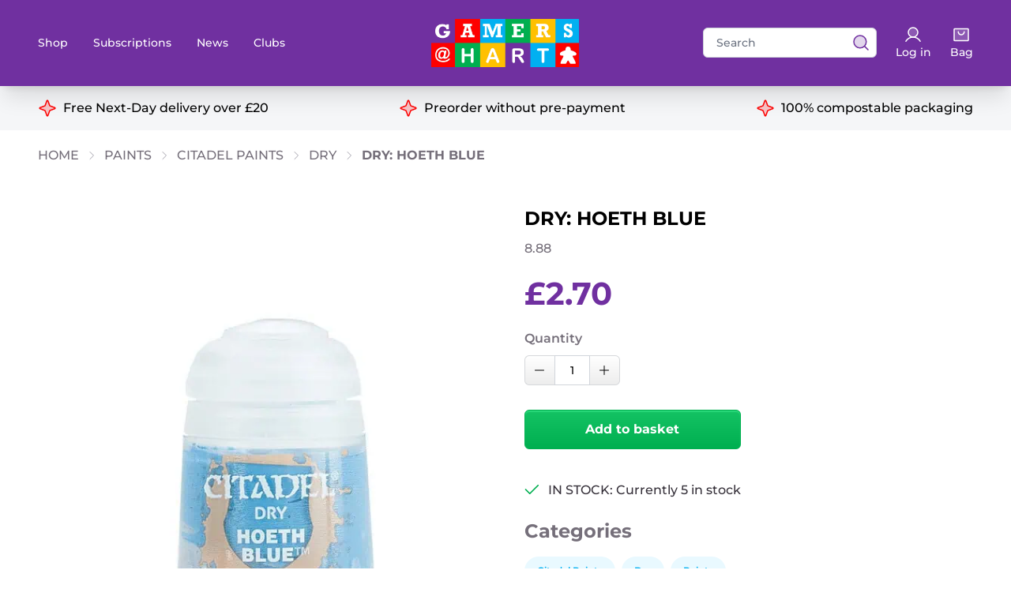

--- FILE ---
content_type: text/html; charset=UTF-8
request_url: https://gamersathart.co.uk/product/dry-hoeth-blue/
body_size: 40727
content:
<!doctype html>
<html lang="en-GB">
<head>
<meta charset="UTF-8">
<meta name="viewport" content="width=device-width, initial-scale=1">
<meta name='robots' content='index, follow, max-image-preview:large, max-snippet:-1, max-video-preview:-1' />
<style>img:is([sizes="auto" i], [sizes^="auto," i]) { contain-intrinsic-size: 3000px 1500px }</style>
<!-- This site is optimized with the Yoast SEO plugin v26.3 - https://yoast.com/wordpress/plugins/seo/ -->
<title>DRY: HOETH BLUE - Gamers@Hart</title>
<link rel="canonical" href="https://gamersathart.co.uk/product/dry-hoeth-blue/" />
<meta property="og:locale" content="en_GB" />
<meta property="og:type" content="article" />
<meta property="og:title" content="DRY: HOETH BLUE - Gamers@Hart" />
<meta property="og:description" content="8.88" />
<meta property="og:url" content="https://gamersathart.co.uk/product/dry-hoeth-blue/" />
<meta property="og:site_name" content="Gamers@Hart" />
<meta property="article:modified_time" content="2024-12-31T18:28:46+00:00" />
<meta property="og:image" content="https://gamersathart.co.uk/wp-content/uploads/2023/01/https___trade.games-workshop.com_assets_2019_05_Dry-Hoeth-Blue-1.jpg" />
<meta property="og:image:width" content="920" />
<meta property="og:image:height" content="950" />
<meta property="og:image:type" content="image/jpeg" />
<meta name="twitter:card" content="summary_large_image" />
<script type="application/ld+json" class="yoast-schema-graph">{"@context":"https://schema.org","@graph":[{"@type":"WebPage","@id":"https://gamersathart.co.uk/product/dry-hoeth-blue/","url":"https://gamersathart.co.uk/product/dry-hoeth-blue/","name":"DRY: HOETH BLUE - Gamers@Hart","isPartOf":{"@id":"https://gamersathart.co.uk/#website"},"primaryImageOfPage":{"@id":"https://gamersathart.co.uk/product/dry-hoeth-blue/#primaryimage"},"image":{"@id":"https://gamersathart.co.uk/product/dry-hoeth-blue/#primaryimage"},"thumbnailUrl":"https://gamersathart.co.uk/wp-content/uploads/2023/01/https___trade.games-workshop.com_assets_2019_05_Dry-Hoeth-Blue-1.jpg","datePublished":"2023-01-30T11:59:51+00:00","dateModified":"2024-12-31T18:28:46+00:00","breadcrumb":{"@id":"https://gamersathart.co.uk/product/dry-hoeth-blue/#breadcrumb"},"inLanguage":"en-GB","potentialAction":[{"@type":"ReadAction","target":["https://gamersathart.co.uk/product/dry-hoeth-blue/"]}]},{"@type":"ImageObject","inLanguage":"en-GB","@id":"https://gamersathart.co.uk/product/dry-hoeth-blue/#primaryimage","url":"https://gamersathart.co.uk/wp-content/uploads/2023/01/https___trade.games-workshop.com_assets_2019_05_Dry-Hoeth-Blue-1.jpg","contentUrl":"https://gamersathart.co.uk/wp-content/uploads/2023/01/https___trade.games-workshop.com_assets_2019_05_Dry-Hoeth-Blue-1.jpg","width":920,"height":950},{"@type":"BreadcrumbList","@id":"https://gamersathart.co.uk/product/dry-hoeth-blue/#breadcrumb","itemListElement":[{"@type":"ListItem","position":1,"name":"Home","item":"https://gamersathart.co.uk/"},{"@type":"ListItem","position":2,"name":"Shop","item":"https://gamersathart.co.uk/shop/"},{"@type":"ListItem","position":3,"name":"DRY: HOETH BLUE"}]},{"@type":"WebSite","@id":"https://gamersathart.co.uk/#website","url":"https://gamersathart.co.uk/","name":"Gamers@Hart","description":"Board game preorder specialists","potentialAction":[{"@type":"SearchAction","target":{"@type":"EntryPoint","urlTemplate":"https://gamersathart.co.uk/?s={search_term_string}"},"query-input":{"@type":"PropertyValueSpecification","valueRequired":true,"valueName":"search_term_string"}}],"inLanguage":"en-GB"}]}</script>
<!-- / Yoast SEO plugin. -->
<link rel='dns-prefetch' href='//capi-automation.s3.us-east-2.amazonaws.com' />
<link rel='stylesheet' id='dashicons-css' href='https://gamersathart.co.uk/wp-includes/css/dashicons.min.css?ver=6.8.3' type='text/css' media='all' />
<link rel='stylesheet' id='thickbox-css' href='https://gamersathart.co.uk/wp-includes/js/thickbox/thickbox.css?ver=6.8.3' type='text/css' media='all' />
<style id='classic-theme-styles-inline-css' type='text/css'>
/*! This file is auto-generated */
.wp-block-button__link{color:#fff;background-color:#32373c;border-radius:9999px;box-shadow:none;text-decoration:none;padding:calc(.667em + 2px) calc(1.333em + 2px);font-size:1.125em}.wp-block-file__button{background:#32373c;color:#fff;text-decoration:none}
</style>
<style id='global-styles-inline-css' type='text/css'>
:root{--wp--preset--aspect-ratio--square: 1;--wp--preset--aspect-ratio--4-3: 4/3;--wp--preset--aspect-ratio--3-4: 3/4;--wp--preset--aspect-ratio--3-2: 3/2;--wp--preset--aspect-ratio--2-3: 2/3;--wp--preset--aspect-ratio--16-9: 16/9;--wp--preset--aspect-ratio--9-16: 9/16;--wp--preset--color--black: #000000;--wp--preset--color--cyan-bluish-gray: #abb8c3;--wp--preset--color--white: #ffffff;--wp--preset--color--pale-pink: #f78da7;--wp--preset--color--vivid-red: #cf2e2e;--wp--preset--color--luminous-vivid-orange: #ff6900;--wp--preset--color--luminous-vivid-amber: #fcb900;--wp--preset--color--light-green-cyan: #7bdcb5;--wp--preset--color--vivid-green-cyan: #00d084;--wp--preset--color--pale-cyan-blue: #8ed1fc;--wp--preset--color--vivid-cyan-blue: #0693e3;--wp--preset--color--vivid-purple: #9b51e0;--wp--preset--gradient--vivid-cyan-blue-to-vivid-purple: linear-gradient(135deg,rgba(6,147,227,1) 0%,rgb(155,81,224) 100%);--wp--preset--gradient--light-green-cyan-to-vivid-green-cyan: linear-gradient(135deg,rgb(122,220,180) 0%,rgb(0,208,130) 100%);--wp--preset--gradient--luminous-vivid-amber-to-luminous-vivid-orange: linear-gradient(135deg,rgba(252,185,0,1) 0%,rgba(255,105,0,1) 100%);--wp--preset--gradient--luminous-vivid-orange-to-vivid-red: linear-gradient(135deg,rgba(255,105,0,1) 0%,rgb(207,46,46) 100%);--wp--preset--gradient--very-light-gray-to-cyan-bluish-gray: linear-gradient(135deg,rgb(238,238,238) 0%,rgb(169,184,195) 100%);--wp--preset--gradient--cool-to-warm-spectrum: linear-gradient(135deg,rgb(74,234,220) 0%,rgb(151,120,209) 20%,rgb(207,42,186) 40%,rgb(238,44,130) 60%,rgb(251,105,98) 80%,rgb(254,248,76) 100%);--wp--preset--gradient--blush-light-purple: linear-gradient(135deg,rgb(255,206,236) 0%,rgb(152,150,240) 100%);--wp--preset--gradient--blush-bordeaux: linear-gradient(135deg,rgb(254,205,165) 0%,rgb(254,45,45) 50%,rgb(107,0,62) 100%);--wp--preset--gradient--luminous-dusk: linear-gradient(135deg,rgb(255,203,112) 0%,rgb(199,81,192) 50%,rgb(65,88,208) 100%);--wp--preset--gradient--pale-ocean: linear-gradient(135deg,rgb(255,245,203) 0%,rgb(182,227,212) 50%,rgb(51,167,181) 100%);--wp--preset--gradient--electric-grass: linear-gradient(135deg,rgb(202,248,128) 0%,rgb(113,206,126) 100%);--wp--preset--gradient--midnight: linear-gradient(135deg,rgb(2,3,129) 0%,rgb(40,116,252) 100%);--wp--preset--font-size--small: 13px;--wp--preset--font-size--medium: 20px;--wp--preset--font-size--large: 36px;--wp--preset--font-size--x-large: 42px;--wp--preset--spacing--20: 0.44rem;--wp--preset--spacing--30: 0.67rem;--wp--preset--spacing--40: 1rem;--wp--preset--spacing--50: 1.5rem;--wp--preset--spacing--60: 2.25rem;--wp--preset--spacing--70: 3.38rem;--wp--preset--spacing--80: 5.06rem;--wp--preset--shadow--natural: 6px 6px 9px rgba(0, 0, 0, 0.2);--wp--preset--shadow--deep: 12px 12px 50px rgba(0, 0, 0, 0.4);--wp--preset--shadow--sharp: 6px 6px 0px rgba(0, 0, 0, 0.2);--wp--preset--shadow--outlined: 6px 6px 0px -3px rgba(255, 255, 255, 1), 6px 6px rgba(0, 0, 0, 1);--wp--preset--shadow--crisp: 6px 6px 0px rgba(0, 0, 0, 1);}:where(.is-layout-flex){gap: 0.5em;}:where(.is-layout-grid){gap: 0.5em;}body .is-layout-flex{display: flex;}.is-layout-flex{flex-wrap: wrap;align-items: center;}.is-layout-flex > :is(*, div){margin: 0;}body .is-layout-grid{display: grid;}.is-layout-grid > :is(*, div){margin: 0;}:where(.wp-block-columns.is-layout-flex){gap: 2em;}:where(.wp-block-columns.is-layout-grid){gap: 2em;}:where(.wp-block-post-template.is-layout-flex){gap: 1.25em;}:where(.wp-block-post-template.is-layout-grid){gap: 1.25em;}.has-black-color{color: var(--wp--preset--color--black) !important;}.has-cyan-bluish-gray-color{color: var(--wp--preset--color--cyan-bluish-gray) !important;}.has-white-color{color: var(--wp--preset--color--white) !important;}.has-pale-pink-color{color: var(--wp--preset--color--pale-pink) !important;}.has-vivid-red-color{color: var(--wp--preset--color--vivid-red) !important;}.has-luminous-vivid-orange-color{color: var(--wp--preset--color--luminous-vivid-orange) !important;}.has-luminous-vivid-amber-color{color: var(--wp--preset--color--luminous-vivid-amber) !important;}.has-light-green-cyan-color{color: var(--wp--preset--color--light-green-cyan) !important;}.has-vivid-green-cyan-color{color: var(--wp--preset--color--vivid-green-cyan) !important;}.has-pale-cyan-blue-color{color: var(--wp--preset--color--pale-cyan-blue) !important;}.has-vivid-cyan-blue-color{color: var(--wp--preset--color--vivid-cyan-blue) !important;}.has-vivid-purple-color{color: var(--wp--preset--color--vivid-purple) !important;}.has-black-background-color{background-color: var(--wp--preset--color--black) !important;}.has-cyan-bluish-gray-background-color{background-color: var(--wp--preset--color--cyan-bluish-gray) !important;}.has-white-background-color{background-color: var(--wp--preset--color--white) !important;}.has-pale-pink-background-color{background-color: var(--wp--preset--color--pale-pink) !important;}.has-vivid-red-background-color{background-color: var(--wp--preset--color--vivid-red) !important;}.has-luminous-vivid-orange-background-color{background-color: var(--wp--preset--color--luminous-vivid-orange) !important;}.has-luminous-vivid-amber-background-color{background-color: var(--wp--preset--color--luminous-vivid-amber) !important;}.has-light-green-cyan-background-color{background-color: var(--wp--preset--color--light-green-cyan) !important;}.has-vivid-green-cyan-background-color{background-color: var(--wp--preset--color--vivid-green-cyan) !important;}.has-pale-cyan-blue-background-color{background-color: var(--wp--preset--color--pale-cyan-blue) !important;}.has-vivid-cyan-blue-background-color{background-color: var(--wp--preset--color--vivid-cyan-blue) !important;}.has-vivid-purple-background-color{background-color: var(--wp--preset--color--vivid-purple) !important;}.has-black-border-color{border-color: var(--wp--preset--color--black) !important;}.has-cyan-bluish-gray-border-color{border-color: var(--wp--preset--color--cyan-bluish-gray) !important;}.has-white-border-color{border-color: var(--wp--preset--color--white) !important;}.has-pale-pink-border-color{border-color: var(--wp--preset--color--pale-pink) !important;}.has-vivid-red-border-color{border-color: var(--wp--preset--color--vivid-red) !important;}.has-luminous-vivid-orange-border-color{border-color: var(--wp--preset--color--luminous-vivid-orange) !important;}.has-luminous-vivid-amber-border-color{border-color: var(--wp--preset--color--luminous-vivid-amber) !important;}.has-light-green-cyan-border-color{border-color: var(--wp--preset--color--light-green-cyan) !important;}.has-vivid-green-cyan-border-color{border-color: var(--wp--preset--color--vivid-green-cyan) !important;}.has-pale-cyan-blue-border-color{border-color: var(--wp--preset--color--pale-cyan-blue) !important;}.has-vivid-cyan-blue-border-color{border-color: var(--wp--preset--color--vivid-cyan-blue) !important;}.has-vivid-purple-border-color{border-color: var(--wp--preset--color--vivid-purple) !important;}.has-vivid-cyan-blue-to-vivid-purple-gradient-background{background: var(--wp--preset--gradient--vivid-cyan-blue-to-vivid-purple) !important;}.has-light-green-cyan-to-vivid-green-cyan-gradient-background{background: var(--wp--preset--gradient--light-green-cyan-to-vivid-green-cyan) !important;}.has-luminous-vivid-amber-to-luminous-vivid-orange-gradient-background{background: var(--wp--preset--gradient--luminous-vivid-amber-to-luminous-vivid-orange) !important;}.has-luminous-vivid-orange-to-vivid-red-gradient-background{background: var(--wp--preset--gradient--luminous-vivid-orange-to-vivid-red) !important;}.has-very-light-gray-to-cyan-bluish-gray-gradient-background{background: var(--wp--preset--gradient--very-light-gray-to-cyan-bluish-gray) !important;}.has-cool-to-warm-spectrum-gradient-background{background: var(--wp--preset--gradient--cool-to-warm-spectrum) !important;}.has-blush-light-purple-gradient-background{background: var(--wp--preset--gradient--blush-light-purple) !important;}.has-blush-bordeaux-gradient-background{background: var(--wp--preset--gradient--blush-bordeaux) !important;}.has-luminous-dusk-gradient-background{background: var(--wp--preset--gradient--luminous-dusk) !important;}.has-pale-ocean-gradient-background{background: var(--wp--preset--gradient--pale-ocean) !important;}.has-electric-grass-gradient-background{background: var(--wp--preset--gradient--electric-grass) !important;}.has-midnight-gradient-background{background: var(--wp--preset--gradient--midnight) !important;}.has-small-font-size{font-size: var(--wp--preset--font-size--small) !important;}.has-medium-font-size{font-size: var(--wp--preset--font-size--medium) !important;}.has-large-font-size{font-size: var(--wp--preset--font-size--large) !important;}.has-x-large-font-size{font-size: var(--wp--preset--font-size--x-large) !important;}
:where(.wp-block-post-template.is-layout-flex){gap: 1.25em;}:where(.wp-block-post-template.is-layout-grid){gap: 1.25em;}
:where(.wp-block-columns.is-layout-flex){gap: 2em;}:where(.wp-block-columns.is-layout-grid){gap: 2em;}
:root :where(.wp-block-pullquote){font-size: 1.5em;line-height: 1.6;}
</style>
<link rel='stylesheet' id='woof-css' href='https://gamersathart.co.uk/wp-content/plugins/woocommerce-products-filter/css/front.css?ver=1.3.7.2' type='text/css' media='all' />
<style id='woof-inline-css' type='text/css'>
.woof_products_top_panel li span, .woof_products_top_panel2 li span{background: url(https://gamersathart.co.uk/wp-content/plugins/woocommerce-products-filter/img/delete.png);background-size: 14px 14px;background-repeat: no-repeat;background-position: right;}
.woof_edit_view{
display: none;
}
</style>
<link rel='stylesheet' id='chosen-drop-down-css' href='https://gamersathart.co.uk/wp-content/plugins/woocommerce-products-filter/js/chosen/chosen.min.css?ver=1.3.7.2' type='text/css' media='all' />
<link rel='stylesheet' id='icheck-jquery-color-flat-css' href='https://gamersathart.co.uk/wp-content/plugins/woocommerce-products-filter/js/icheck/skins/flat/_all.css?ver=1.3.7.2' type='text/css' media='all' />
<link rel='stylesheet' id='icheck-jquery-color-square-css' href='https://gamersathart.co.uk/wp-content/plugins/woocommerce-products-filter/js/icheck/skins/square/_all.css?ver=1.3.7.2' type='text/css' media='all' />
<link rel='stylesheet' id='icheck-jquery-color-minimal-css' href='https://gamersathart.co.uk/wp-content/plugins/woocommerce-products-filter/js/icheck/skins/minimal/_all.css?ver=1.3.7.2' type='text/css' media='all' />
<link rel='stylesheet' id='woof_by_author_html_items-css' href='https://gamersathart.co.uk/wp-content/plugins/woocommerce-products-filter/ext/by_author/css/by_author.css?ver=1.3.7.2' type='text/css' media='all' />
<link rel='stylesheet' id='woof_by_instock_html_items-css' href='https://gamersathart.co.uk/wp-content/plugins/woocommerce-products-filter/ext/by_instock/css/by_instock.css?ver=1.3.7.2' type='text/css' media='all' />
<link rel='stylesheet' id='woof_by_onsales_html_items-css' href='https://gamersathart.co.uk/wp-content/plugins/woocommerce-products-filter/ext/by_onsales/css/by_onsales.css?ver=1.3.7.2' type='text/css' media='all' />
<link rel='stylesheet' id='woof_by_text_html_items-css' href='https://gamersathart.co.uk/wp-content/plugins/woocommerce-products-filter/ext/by_text/assets/css/front.css?ver=1.3.7.2' type='text/css' media='all' />
<link rel='stylesheet' id='woof_label_html_items-css' href='https://gamersathart.co.uk/wp-content/plugins/woocommerce-products-filter/ext/label/css/html_types/label.css?ver=1.3.7.2' type='text/css' media='all' />
<link rel='stylesheet' id='woof_select_radio_check_html_items-css' href='https://gamersathart.co.uk/wp-content/plugins/woocommerce-products-filter/ext/select_radio_check/css/html_types/select_radio_check.css?ver=1.3.7.2' type='text/css' media='all' />
<link rel='stylesheet' id='woof_sd_html_items_checkbox-css' href='https://gamersathart.co.uk/wp-content/plugins/woocommerce-products-filter/ext/smart_designer/css/elements/checkbox.css?ver=1.3.7.2' type='text/css' media='all' />
<link rel='stylesheet' id='woof_sd_html_items_radio-css' href='https://gamersathart.co.uk/wp-content/plugins/woocommerce-products-filter/ext/smart_designer/css/elements/radio.css?ver=1.3.7.2' type='text/css' media='all' />
<link rel='stylesheet' id='woof_sd_html_items_switcher-css' href='https://gamersathart.co.uk/wp-content/plugins/woocommerce-products-filter/ext/smart_designer/css/elements/switcher.css?ver=1.3.7.2' type='text/css' media='all' />
<link rel='stylesheet' id='woof_sd_html_items_color-css' href='https://gamersathart.co.uk/wp-content/plugins/woocommerce-products-filter/ext/smart_designer/css/elements/color.css?ver=1.3.7.2' type='text/css' media='all' />
<link rel='stylesheet' id='woof_sd_html_items_tooltip-css' href='https://gamersathart.co.uk/wp-content/plugins/woocommerce-products-filter/ext/smart_designer/css/tooltip.css?ver=1.3.7.2' type='text/css' media='all' />
<link rel='stylesheet' id='woof_sd_html_items_front-css' href='https://gamersathart.co.uk/wp-content/plugins/woocommerce-products-filter/ext/smart_designer/css/front.css?ver=1.3.7.2' type='text/css' media='all' />
<link rel='stylesheet' id='woof-switcher23-css' href='https://gamersathart.co.uk/wp-content/plugins/woocommerce-products-filter/css/switcher.css?ver=1.3.7.2' type='text/css' media='all' />
<link rel='stylesheet' id='woocommerce-layout-css' href='https://gamersathart.co.uk/wp-content/plugins/woocommerce/assets/css/woocommerce-layout.css?ver=10.3.5' type='text/css' media='all' />
<link rel='stylesheet' id='woocommerce-smallscreen-css' href='https://gamersathart.co.uk/wp-content/plugins/woocommerce/assets/css/woocommerce-smallscreen.css?ver=10.3.5' type='text/css' media='only screen and (max-width: 768px)' />
<link rel='stylesheet' id='woocommerce-general-css' href='https://gamersathart.co.uk/wp-content/plugins/woocommerce/assets/css/woocommerce.css?ver=10.3.5' type='text/css' media='all' />
<style id='woocommerce-inline-inline-css' type='text/css'>
.woocommerce form .form-row .required { visibility: visible; }
</style>
<link rel='stylesheet' id='wt-smart-coupon-for-woo-css' href='https://gamersathart.co.uk/wp-content/plugins/wt-smart-coupons-for-woocommerce/public/css/wt-smart-coupon-public.css?ver=2.2.4' type='text/css' media='all' />
<link rel='stylesheet' id='brands-styles-css' href='https://gamersathart.co.uk/wp-content/plugins/woocommerce/assets/css/brands.css?ver=10.3.5' type='text/css' media='all' />
<link rel='stylesheet' id='su-wordpress-theme-style-css' href='https://gamersathart.co.uk/wp-content/themes/stackup-theme/dist/assets/css/app.css?ver=0.1.13' type='text/css' media='all' />
<link rel='stylesheet' id='wc-pb-checkout-blocks-css' href='https://gamersathart.co.uk/wp-content/plugins/woocommerce-product-bundles/assets/css/frontend/checkout-blocks.css?ver=8.4.2' type='text/css' media='all' />
<link rel='stylesheet' id='wc-bundle-style-css' href='https://gamersathart.co.uk/wp-content/plugins/woocommerce-product-bundles/assets/css/frontend/woocommerce.css?ver=8.4.2' type='text/css' media='all' />
<script type="text/javascript" src="https://gamersathart.co.uk/wp-includes/js/jquery/jquery.min.js?ver=3.7.1" id="jquery-core-js"></script>
<script type="text/javascript" src="https://gamersathart.co.uk/wp-includes/js/jquery/jquery-migrate.min.js?ver=3.4.1" id="jquery-migrate-js"></script>
<script type="text/javascript" id="woof-husky-js-extra">
/* <![CDATA[ */
var woof_husky_txt = {"ajax_url":"https:\/\/gamersathart.co.uk\/wp-admin\/admin-ajax.php","plugin_uri":"https:\/\/gamersathart.co.uk\/wp-content\/plugins\/woocommerce-products-filter\/ext\/by_text\/","loader":"https:\/\/gamersathart.co.uk\/wp-content\/plugins\/woocommerce-products-filter\/ext\/by_text\/assets\/img\/ajax-loader.gif","not_found":"Nothing found!","prev":"Prev","next":"Next","site_link":"https:\/\/gamersathart.co.uk","default_data":{"placeholder":"","behavior":"title_or_content_or_excerpt","search_by_full_word":"0","autocomplete":1,"how_to_open_links":"0","taxonomy_compatibility":"0","sku_compatibility":"1","custom_fields":"","search_desc_variant":"0","view_text_length":"10","min_symbols":"3","max_posts":"10","image":"","notes_for_customer":"","template":"","max_open_height":"300","page":0}};
/* ]]> */
</script>
<script type="text/javascript" src="https://gamersathart.co.uk/wp-content/plugins/woocommerce-products-filter/ext/by_text/assets/js/husky.js?ver=1.3.7.2" id="woof-husky-js"></script>
<script type="text/javascript" src="https://gamersathart.co.uk/wp-content/plugins/woocommerce/assets/js/jquery-blockui/jquery.blockUI.min.js?ver=2.7.0-wc.10.3.5" id="wc-jquery-blockui-js" defer="defer" data-wp-strategy="defer"></script>
<script type="text/javascript" id="wc-add-to-cart-js-extra">
/* <![CDATA[ */
var wc_add_to_cart_params = {"ajax_url":"\/wp-admin\/admin-ajax.php","wc_ajax_url":"\/?wc-ajax=%%endpoint%%","i18n_view_cart":"View basket","cart_url":"https:\/\/gamersathart.co.uk\/cart\/","is_cart":"","cart_redirect_after_add":"no"};
/* ]]> */
</script>
<script type="text/javascript" src="https://gamersathart.co.uk/wp-content/plugins/woocommerce/assets/js/frontend/add-to-cart.min.js?ver=10.3.5" id="wc-add-to-cart-js" defer="defer" data-wp-strategy="defer"></script>
<script type="text/javascript" id="wc-single-product-js-extra">
/* <![CDATA[ */
var wc_single_product_params = {"i18n_required_rating_text":"Please select a rating","i18n_rating_options":["1 of 5 stars","2 of 5 stars","3 of 5 stars","4 of 5 stars","5 of 5 stars"],"i18n_product_gallery_trigger_text":"View full-screen image gallery","review_rating_required":"yes","flexslider":{"rtl":false,"animation":"slide","smoothHeight":true,"directionNav":false,"controlNav":"thumbnails","slideshow":false,"animationSpeed":500,"animationLoop":false,"allowOneSlide":false},"zoom_enabled":"","zoom_options":[],"photoswipe_enabled":"","photoswipe_options":{"shareEl":false,"closeOnScroll":false,"history":false,"hideAnimationDuration":0,"showAnimationDuration":0},"flexslider_enabled":""};
/* ]]> */
</script>
<script type="text/javascript" src="https://gamersathart.co.uk/wp-content/plugins/woocommerce/assets/js/frontend/single-product.min.js?ver=10.3.5" id="wc-single-product-js" defer="defer" data-wp-strategy="defer"></script>
<script type="text/javascript" src="https://gamersathart.co.uk/wp-content/plugins/woocommerce/assets/js/js-cookie/js.cookie.min.js?ver=2.1.4-wc.10.3.5" id="wc-js-cookie-js" defer="defer" data-wp-strategy="defer"></script>
<script type="text/javascript" id="woocommerce-js-extra">
/* <![CDATA[ */
var woocommerce_params = {"ajax_url":"\/wp-admin\/admin-ajax.php","wc_ajax_url":"\/?wc-ajax=%%endpoint%%","i18n_password_show":"Show password","i18n_password_hide":"Hide password"};
/* ]]> */
</script>
<script type="text/javascript" src="https://gamersathart.co.uk/wp-content/plugins/woocommerce/assets/js/frontend/woocommerce.min.js?ver=10.3.5" id="woocommerce-js" defer="defer" data-wp-strategy="defer"></script>
<script type="text/javascript" id="wt-smart-coupon-for-woo-js-extra">
/* <![CDATA[ */
var WTSmartCouponOBJ = {"ajaxurl":"https:\/\/gamersathart.co.uk\/wp-admin\/admin-ajax.php","wc_ajax_url":"https:\/\/gamersathart.co.uk\/?wc-ajax=","nonces":{"public":"e055077e41","apply_coupon":"7428d6b72e"},"labels":{"please_wait":"Please wait...","choose_variation":"Please choose a variation","error":"Error !!!"},"shipping_method":[],"payment_method":"","is_cart":""};
/* ]]> */
</script>
<script type="text/javascript" src="https://gamersathart.co.uk/wp-content/plugins/wt-smart-coupons-for-woocommerce/public/js/wt-smart-coupon-public.js?ver=2.2.4" id="wt-smart-coupon-for-woo-js"></script>
<link rel="https://api.w.org/" href="https://gamersathart.co.uk/wp-json/" /><link rel="alternate" title="JSON" type="application/json" href="https://gamersathart.co.uk/wp-json/wp/v2/product/37327" /><link rel="EditURI" type="application/rsd+xml" title="RSD" href="https://gamersathart.co.uk/xmlrpc.php?rsd" />
<meta name="generator" content="WordPress 6.8.3" />
<meta name="generator" content="WooCommerce 10.3.5" />
<link rel='shortlink' href='https://gamersathart.co.uk/?p=37327' />
<link rel="alternate" title="oEmbed (JSON)" type="application/json+oembed" href="https://gamersathart.co.uk/wp-json/oembed/1.0/embed?url=https%3A%2F%2Fgamersathart.co.uk%2Fproduct%2Fdry-hoeth-blue%2F" />
<link rel="alternate" title="oEmbed (XML)" type="text/xml+oembed" href="https://gamersathart.co.uk/wp-json/oembed/1.0/embed?url=https%3A%2F%2Fgamersathart.co.uk%2Fproduct%2Fdry-hoeth-blue%2F&#038;format=xml" />
<style>
.new-release-notice {
background-color: red;
color: white;
font-size: 16px;
font-weight: bold;
padding: 10px;
text-align: center;
position: absolute;
top: 10px;
left: 50%;
transform: translateX(-50%);
z-index: 100;
width: 90%;
border-radius: 5px;
}
</style>
<noscript><style>.woocommerce-product-gallery{ opacity: 1 !important; }</style></noscript>
<script  type="text/javascript">
!function(f,b,e,v,n,t,s){if(f.fbq)return;n=f.fbq=function(){n.callMethod?
n.callMethod.apply(n,arguments):n.queue.push(arguments)};if(!f._fbq)f._fbq=n;
n.push=n;n.loaded=!0;n.version='2.0';n.queue=[];t=b.createElement(e);t.async=!0;
t.src=v;s=b.getElementsByTagName(e)[0];s.parentNode.insertBefore(t,s)}(window,
document,'script','https://connect.facebook.net/en_US/fbevents.js');
</script>
<!-- WooCommerce Facebook Integration Begin -->
<script  type="text/javascript">
fbq('init', '573748603183254', {}, {
"agent": "woocommerce_7-10.3.5-3.5.12"
});
document.addEventListener( 'DOMContentLoaded', function() {
// Insert placeholder for events injected when a product is added to the cart through AJAX.
document.body.insertAdjacentHTML( 'beforeend', '<div class=\"wc-facebook-pixel-event-placeholder\"></div>' );
}, false );
</script>
<!-- WooCommerce Facebook Integration End -->
<link rel="icon" href="https://gamersathart.co.uk/wp-content/uploads/2023/09/cropped-logo-32x32.png" sizes="32x32" />
<link rel="icon" href="https://gamersathart.co.uk/wp-content/uploads/2023/09/cropped-logo-192x192.png" sizes="192x192" />
<link rel="apple-touch-icon" href="https://gamersathart.co.uk/wp-content/uploads/2023/09/cropped-logo-180x180.png" />
<meta name="msapplication-TileImage" content="https://gamersathart.co.uk/wp-content/uploads/2023/09/cropped-logo-270x270.png" />
<noscript>
<link href="https://gamersathart.co.uk/wp-content/themes/stackup-theme/dist/assets/css/no-js.css" rel="stylesheet" />
</noscript>
<!-- @TODO: Remove in place of NPM -->
<link rel="stylesheet" href="https://cdn.plyr.io/3.7.3/plyr.css" />
<script src="https://cdn.plyr.io/3.7.3/plyr.js"></script>
<!-- Chargebee -->
<script src="https://js.chargebee.com/v2/chargebee.js" data-cb-site="gamers"></script>
</head>
<body data-controller="quickshop" class="wp-singular product-template-default single single-product postid-37327 wp-theme-stackup-theme antialiased theme-stackup-theme woocommerce woocommerce-page woocommerce-no-js">
<header class="sticky top-0 z-50 shadow-xl bg-brand-charlie" data-controller="mega-menu" data-mega-menu-active-class="is-active">
<div class="bg-brand-alpha py-3 lg:py-6 relative">
<nav class="l-container relative flex items-center justify-between" aria-label="Global">
<div class="grid grid-cols-12 w-full items-center">
<div class="col-span-4 flex items-center">
<div class="flex items-center lg:justify-between w-full lg:w-auto">
<div class="-mr-2 flex items-center lg:hidden">
<button type="button" class="menu-trigger-js relative z-40 inline-flex items-center justify-center text-white focus:outline-none focus:ring-2 focus-ring-inset focus:ring-white" aria-expanded="false">
<span class="sr-only">Open main menu</span>
<svg class="h-6 w-6" xmlns="http://www.w3.org/2000/svg" fill="none" viewBox="0 0 24 24" stroke="currentColor" aria-hidden="true">
<path stroke-linecap="round" stroke-linejoin="round" stroke-width="2" d="M4 6h16M4 12h16M4 18h16" />
</svg>
</button>
</div>
<a href="#" class="search-trigger-js text-sm font-medium text-white hover:text-gray-300 ml-4 sm:ml-6 md:ml-8 lg:ml-12 lg:hidden">
<svg width="24" height="24" viewBox="0 0 24 24" fill="none" xmlns="http://www.w3.org/2000/svg">
<path opacity="0.2" d="M10.875 18.75C15.2242 18.75 18.75 15.2242 18.75 10.875C18.75 6.52576 15.2242 3 10.875 3C6.52576 3 3 6.52576 3 10.875C3 15.2242 6.52576 18.75 10.875 18.75Z" fill="white" />
<path d="M10.875 18.75C15.2242 18.75 18.75 15.2242 18.75 10.875C18.75 6.52576 15.2242 3 10.875 3C6.52576 3 3 6.52576 3 10.875C3 15.2242 6.52576 18.75 10.875 18.75Z" stroke="white" stroke-width="1.5" stroke-linecap="round" stroke-linejoin="round" />
<path d="M16.4438 16.4437L21 21" stroke="white" stroke-width="1.5" stroke-linecap="round" stroke-linejoin="round" />
</svg>                  <span class="sr-only">Search</span>
</a>
</div>
<div class="hidden space-x-8 lg:flex">
<a href="https://gamersathart.co.uk/shop" class="text-sm font-medium text-white hover:text-gray-300" data-action="click->mega-menu#toggleMenu">
Shop                      </a>
<a href="https://gamersathart.co.uk/subscriptions" class="text-sm font-medium text-white hover:text-gray-300" >
Subscriptions                      </a>
<a href="https://gamersathart.co.uk/latest-news" class="text-sm font-medium text-white hover:text-gray-300" >
News                      </a>
<a href="https://gamersathart.co.uk/supporting-maths-through-gaming/" class="text-sm font-medium text-white hover:text-gray-300" >
Clubs                      </a>
</div>
</div>
<div class="col-span-4 flex justify-center">
<a href="https://gamersathart.co.uk">
<img src="https://gamersathart.co.uk/wp-content/themes/stackup-theme/static/img/logo.png" alt="Logo" loading="lazy" width="187" />
</a>
</div>
<div class="col-span-4">
<div class="max-w-lg w-full flex space-x-6 items-center justify-end">
<div data-search-ajax-url-value="https://gamersathart.co.uk/wp-admin/admin-ajax.php" data-action="search:click:outside->modal#clickOutside"  data-controller="search" class="search  search--header" >
<form role="search" method="get" id="searchform" class="search__form " action="https://gamersathart.co.uk">
<div class="relative">
<label class="screen-reader-text" for="s">Search for:</label>
<input data-search-target="input" data-action="input->search#handleSearch" placeholder="Search" type="text" value="" name="s" id="s" class="block w-full px-4 py-2 border border-gray-300 rounded-md leading-5 bg-white placeholder-gray-500 focus:outline-none focus:placeholder-gray-400 focus:ring-1 focus:ring-indigo-500 focus:border-indigo-500 sm:text-sm">
<button type="submit" class="absolute inset-y-0 right-2 pl-3 flex items-center z-10" aria-label="View search results">
<svg width="24" height="24" viewBox="0 0 16 16" fill="none" xmlns="http://www.w3.org/2000/svg">
<path opacity="0.2" d="M7.25 12.5C10.1495 12.5 12.5 10.1495 12.5 7.25C12.5 4.35051 10.1495 2 7.25 2C4.35051 2 2 4.35051 2 7.25C2 10.1495 4.35051 12.5 7.25 12.5Z" fill="#7030A0"></path>
<path d="M7.25 12.5C10.1495 12.5 12.5 10.1495 12.5 7.25C12.5 4.35051 10.1495 2 7.25 2C4.35051 2 2 4.35051 2 7.25C2 10.1495 4.35051 12.5 7.25 12.5Z" stroke="#7030A0" stroke-linecap="round" stroke-linejoin="round"></path>
<path d="M10.9624 10.9625L13.9999 14" stroke="#7030A0" stroke-linecap="round" stroke-linejoin="round"></path>
</svg>
</button>
</div>
</form>
<div class="search__quick-results-wrap opacity-0">
<div class="search__quick-results" data-search-target="quickResults">
</div>
</div>
</div>
<a href="/my-account" class="text-sm font-medium text-white hover:text-gray-300 flex flex-col items-center justify-center">
<svg width="24" height="24" viewBox="0 0 24 24" fill="none" xmlns="http://www.w3.org/2000/svg">
<path opacity="0.2" d="M12 15C15.3137 15 18 12.3137 18 9C18 5.68629 15.3137 3 12 3C8.68629 3 6 5.68629 6 9C6 12.3137 8.68629 15 12 15Z" fill="white" />
<path d="M12 15C15.3137 15 18 12.3137 18 9C18 5.68629 15.3137 3 12 3C8.68629 3 6 5.68629 6 9C6 12.3137 8.68629 15 12 15Z" stroke="white" stroke-width="1.5" stroke-miterlimit="10" />
<path d="M2.90625 20.25C3.82775 18.6536 5.15328 17.3278 6.74958 16.4061C8.34588 15.4844 10.1567 14.9991 12 14.9991C13.8433 14.9991 15.6541 15.4844 17.2504 16.4061C18.8467 17.3278 20.1722 18.6536 21.0938 20.25" stroke="white" stroke-width="1.5" stroke-linecap="round" stroke-linejoin="round" />
</svg>                <span class="sr-only lg:not-sr-only">
Log in
</span>
</a>
<a href="/cart" class="text-sm font-medium text-white hover:text-gray-300 relative flex flex-col items-center justify-center">
<svg width="24" height="24" viewBox="0 0 24 24" fill="none" xmlns="http://www.w3.org/2000/svg">
<path opacity="0.2" d="M20.25 4.5H3.75C3.33579 4.5 3 4.83579 3 5.25V18.75C3 19.1642 3.33579 19.5 3.75 19.5H20.25C20.6642 19.5 21 19.1642 21 18.75V5.25C21 4.83579 20.6642 4.5 20.25 4.5Z" fill="white" />
<path d="M20.25 4.5H3.75C3.33579 4.5 3 4.83579 3 5.25V18.75C3 19.1642 3.33579 19.5 3.75 19.5H20.25C20.6642 19.5 21 19.1642 21 18.75V5.25C21 4.83579 20.6642 4.5 20.25 4.5Z" stroke="white" stroke-width="1.5" stroke-linecap="round" stroke-linejoin="round" />
<path d="M15.75 8.25C15.75 9.24456 15.3549 10.1984 14.6517 10.9017C13.9484 11.6049 12.9946 12 12 12C11.0054 12 10.0516 11.6049 9.34835 10.9017C8.64509 10.1984 8.25 9.24456 8.25 8.25" stroke="white" stroke-width="1.5" stroke-linecap="round" stroke-linejoin="round" />
</svg>                
<span class="sr-only lg:not-sr-only">Bag</span>
</a>
</div>
</div>
</div>
</nav>
<div class="mega-menu gh-woocommerce" data-mega-menu-target="panel">
<div class="l-container grid grid-cols-12 gap-8">
<div class="col-span-6">
<h2 class="pb-2 border-b-2 border-b-brand-delta text-brand-alpha font-semibold">
Shop By Categories
</h2>
<ul class="grid grid-cols-6 gap-4 mt-6">
<li class="col-span-3">
<a class="hover:underline" href="https://gamersathart.co.uk/product-category/preorders/">
Preorders                </a>
</li>
<li class="col-span-3">
<a class="hover:underline" href="https://gamersathart.co.uk/product-category/rare-and-out-of-print/">
Rare and Out of Print                </a>
</li>
<li class="col-span-3">
<a class="hover:underline" href="https://gamersathart.co.uk/product-category/board-card-games/">
Board &amp; Card Games                </a>
</li>
<li class="col-span-3">
<a class="hover:underline" href="https://gamersathart.co.uk/product-category/books/">
Books                </a>
</li>
<li class="col-span-3">
<a class="hover:underline" href="https://gamersathart.co.uk/product-category/collectible-card-games/">
Collectible Card Games                </a>
</li>
<li class="col-span-3">
<a class="hover:underline" href="https://gamersathart.co.uk/product-category/geeky-merch/">
Geeky Merch                </a>
</li>
<li class="col-span-3">
<a class="hover:underline" href="https://gamersathart.co.uk/product-category/living-card-games/">
Living Card Games                </a>
</li>
<li class="col-span-3">
<a class="hover:underline" href="https://gamersathart.co.uk/product-category/miniatures/">
Wargames &amp; Miniatures                </a>
</li>
<li class="col-span-3">
<a class="hover:underline" href="https://gamersathart.co.uk/product-category/paints/">
Paints                </a>
</li>
<li class="col-span-3">
<a class="hover:underline" href="https://gamersathart.co.uk/product-category/party-games/">
Party Games                </a>
</li>
<li class="col-span-3">
<a class="hover:underline" href="https://gamersathart.co.uk/product-category/role-playing-games/">
Role Playing Games                </a>
</li>
<li class="col-span-3">
<a class="hover:underline" href="https://gamersathart.co.uk/product-category/sundries/">
Sundries                </a>
</li>
</ul>
</div>
<div class="col-span-3">
<h2 class="pb-2 border-b-2 border-b-brand-delta text-brand-alpha font-semibold">
Hart's Recommendations
</h2>
<ul class="mt-6">
<li class="mb-4 last-of-type:mb-0">
<a class="hover:underline" href="https://gamersathart.co.uk/product-category/educational/">
Educational                </a>
</li>
<li class="mb-4 last-of-type:mb-0">
<a class="hover:underline" href="https://gamersathart.co.uk/product-category/great-for-families/">
Great for Families                </a>
</li>
<li class="mb-4 last-of-type:mb-0">
<a class="hover:underline" href="https://gamersathart.co.uk/product-category/board-card-games/board-games/ideal-for-two-players/">
Ideal for Two Players                </a>
</li>
</ul>
</div>
</div>
</div>    </div>
<div data-search-ajax-url-value="https://gamersathart.co.uk/wp-admin/admin-ajax.php" data-action="search:click:outside->modal#clickOutside"  data-controller="search" class="search  search--mobile search--hidden" >
<form role="search" method="get" id="searchform" class="search__form " action="https://gamersathart.co.uk">
<div class="relative">
<label class="screen-reader-text" for="s">Search for:</label>
<input data-search-target="input" data-action="input->search#handleSearch" placeholder="Search" type="text" value="" name="s" id="s" class="block w-full px-4 py-2 border border-gray-300 rounded-md leading-5 bg-white placeholder-gray-500 focus:outline-none focus:placeholder-gray-400 focus:ring-1 focus:ring-indigo-500 focus:border-indigo-500 sm:text-sm">
<button type="submit" class="absolute inset-y-0 right-2 pl-3 flex items-center z-10" aria-label="View search results">
<svg width="24" height="24" viewBox="0 0 16 16" fill="none" xmlns="http://www.w3.org/2000/svg">
<path opacity="0.2" d="M7.25 12.5C10.1495 12.5 12.5 10.1495 12.5 7.25C12.5 4.35051 10.1495 2 7.25 2C4.35051 2 2 4.35051 2 7.25C2 10.1495 4.35051 12.5 7.25 12.5Z" fill="#7030A0"></path>
<path d="M7.25 12.5C10.1495 12.5 12.5 10.1495 12.5 7.25C12.5 4.35051 10.1495 2 7.25 2C4.35051 2 2 4.35051 2 7.25C2 10.1495 4.35051 12.5 7.25 12.5Z" stroke="#7030A0" stroke-linecap="round" stroke-linejoin="round"></path>
<path d="M10.9624 10.9625L13.9999 14" stroke="#7030A0" stroke-linecap="round" stroke-linejoin="round"></path>
</svg>
</button>
</div>
</form>
<div class="search__quick-results-wrap opacity-0">
<div class="search__quick-results" data-search-target="quickResults">
</div>
</div>
</div>
<div class="mob-menu mob-menu-closed w-11/12 h-screen fixed z-[150] top-0 inset-x-0 transition transform origin-left md:hidden">
<div class="bg-white h-full ring-1 ring-white ring-opacity-5 overflow-hidden shadow-xl">
<div class="px-5 py-4 flex items-center justify-between relative top-3">
<div class="-mr-2">
<button type="button" class="menu-trigger-js bg-white inline-flex items-center justify-center text-black focus:outline-none focus:ring-2 focus:ring-inset focus:ring-indigo-600">
<span class="sr-only">Close menu</span>
<svg class="h-6 w-6" xmlns="http://www.w3.org/2000/svg" fill="none" viewBox="0 0 24 24" stroke="currentColor" aria-hidden="true">
<path stroke-linecap="round" stroke-linejoin="round" stroke-width="2" d="M6 18L18 6M6 6l12 12" />
</svg>
</button>
</div>
</div>
<div class="pt-5 pb-6 overflow-y-auto mob-menu-wrap">
<ul class="px-5">
<li>
<a class="mb-5 pb-3.5 flex items-center font-bold mob-menu__submenu gap-x-2.5 js-accordion" href=" https://gamersathart.co.uk/shop">
Shop                                              <span class="pointer-events-none" />
<svg width="12" height="7" viewBox="0 0 12 7" fill="none" xmlns="http://www.w3.org/2000/svg">
<path d="M11 1L6 6L1 1H11Z" stroke="#7030A0" stroke-linecap="round" stroke-linejoin="round" />
</svg>                        </span>
</a>
<!-- Show a sub list for the shop -->
<div class="mob-menu__inner">
<div class="mb-8">
<p class="font-bold mb-6">Shop By Categories</p>
<ul class="space-y-6">
<li>
<a href="https://gamersathart.co.uk/product-category/preorders/">
Preorders                                </a>
</li>
<li>
<a href="https://gamersathart.co.uk/product-category/rare-and-out-of-print/">
Rare and Out of Print                                </a>
</li>
<li>
<a href="https://gamersathart.co.uk/product-category/board-card-games/">
Board &amp; Card Games                                </a>
</li>
<li>
<a href="https://gamersathart.co.uk/product-category/books/">
Books                                </a>
</li>
<li>
<a href="https://gamersathart.co.uk/product-category/collectible-card-games/">
Collectible Card Games                                </a>
</li>
<li>
<a href="https://gamersathart.co.uk/product-category/geeky-merch/">
Geeky Merch                                </a>
</li>
<li>
<a href="https://gamersathart.co.uk/product-category/living-card-games/">
Living Card Games                                </a>
</li>
<li>
<a href="https://gamersathart.co.uk/product-category/miniatures/">
Wargames &amp; Miniatures                                </a>
</li>
<li>
<a href="https://gamersathart.co.uk/product-category/paints/">
Paints                                </a>
</li>
<li>
<a href="https://gamersathart.co.uk/product-category/party-games/">
Party Games                                </a>
</li>
<li>
<a href="https://gamersathart.co.uk/product-category/role-playing-games/">
Role Playing Games                                </a>
</li>
<li>
<a href="https://gamersathart.co.uk/product-category/sundries/">
Sundries                                </a>
</li>
</ul>
</div>
<div class="mb-8">
<p class="font-bold mb-6">Hart's Recommendations</p>
<ul class="space-y-6">
<li>
<a href="https://gamersathart.co.uk/product-category/educational/">
Educational                                </a>
</li>
<li>
<a href="https://gamersathart.co.uk/product-category/great-for-families/">
Great for Families                                </a>
</li>
<li>
<a href="https://gamersathart.co.uk/product-category/board-card-games/board-games/ideal-for-two-players/">
Ideal for Two Players                                </a>
</li>
</ul>
</div>
</div>
</li>
<li>
<a class="mb-5 pb-3.5 flex items-center font-bold " href=" https://gamersathart.co.uk/subscriptions">
Subscriptions                                          </a>
<!-- Show a sub list for the shop -->
<div class="mob-menu__inner">
</div>
</li>
<li>
<a class="mb-5 pb-3.5 flex items-center font-bold " href=" https://gamersathart.co.uk/latest-news">
News                                          </a>
<!-- Show a sub list for the shop -->
<div class="mob-menu__inner">
</div>
</li>
<li>
<a class="mb-5 pb-3.5 flex items-center font-bold " href=" https://gamersathart.co.uk/supporting-maths-through-gaming/">
Clubs                                          </a>
<!-- Show a sub list for the shop -->
<div class="mob-menu__inner">
</div>
</li>
</ul>
</div>
</div>
</div>
</header>
<div class="usp-banner bg-brand-charlie py-4 hidden lg:block">
<div class="l-container flex justify-between">
<div class="col-span-4 flex items-center space-x-2">
<svg width="24" height="24" viewBox="0 0 16 16" fill="none" xmlns="http://www.w3.org/2000/svg">
<path opacity="0.2" d="M9.91878 10.2188L8.46878 14.2063C8.43326 14.302 8.36931 14.3845 8.28552 14.4428C8.20172 14.5011 8.1021 14.5323 8.00003 14.5323C7.89796 14.5323 7.79834 14.5011 7.71455 14.4428C7.63075 14.3845 7.5668 14.302 7.53128 14.2063L6.08128 10.2188C6.05596 10.15 6.01602 10.0876 5.96422 10.0358C5.91243 9.98404 5.85001 9.94411 5.78128 9.91878L1.79378 8.46878C1.69809 8.43326 1.61557 8.36931 1.55729 8.28552C1.49901 8.20172 1.46777 8.1021 1.46777 8.00003C1.46777 7.89796 1.49901 7.79834 1.55729 7.71455C1.61557 7.63075 1.69809 7.5668 1.79378 7.53128L5.78128 6.08128C5.85001 6.05596 5.91243 6.01602 5.96422 5.96422C6.01602 5.91243 6.05596 5.85001 6.08128 5.78128L7.53128 1.79378C7.5668 1.69809 7.63075 1.61557 7.71455 1.55729C7.79834 1.49901 7.89796 1.46777 8.00003 1.46777C8.1021 1.46777 8.20172 1.49901 8.28552 1.55729C8.36931 1.61557 8.43326 1.69809 8.46878 1.79378L9.91878 5.78128C9.94411 5.85001 9.98404 5.91243 10.0358 5.96422C10.0876 6.01602 10.15 6.05596 10.2188 6.08128L14.2063 7.53128C14.302 7.5668 14.3845 7.63075 14.4428 7.71455C14.5011 7.79834 14.5323 7.89796 14.5323 8.00003C14.5323 8.1021 14.5011 8.20172 14.4428 8.28552C14.3845 8.36931 14.302 8.43326 14.2063 8.46878L10.2188 9.91878C10.15 9.94411 10.0876 9.98404 10.0358 10.0358C9.98404 10.0876 9.94411 10.15 9.91878 10.2188Z" fill="#FE0000" />
<path d="M9.91878 10.2188L8.46878 14.2063C8.43326 14.302 8.36931 14.3845 8.28552 14.4428C8.20172 14.5011 8.1021 14.5323 8.00003 14.5323C7.89796 14.5323 7.79834 14.5011 7.71455 14.4428C7.63075 14.3845 7.5668 14.302 7.53128 14.2063L6.08128 10.2188C6.05596 10.15 6.01602 10.0876 5.96422 10.0358C5.91243 9.98404 5.85001 9.94411 5.78128 9.91878L1.79378 8.46878C1.69809 8.43326 1.61557 8.36931 1.55729 8.28552C1.49901 8.20172 1.46777 8.1021 1.46777 8.00003C1.46777 7.89796 1.49901 7.79834 1.55729 7.71455C1.61557 7.63075 1.69809 7.5668 1.79378 7.53128L5.78128 6.08128C5.85001 6.05596 5.91243 6.01602 5.96422 5.96422C6.01602 5.91243 6.05596 5.85001 6.08128 5.78128L7.53128 1.79378C7.5668 1.69809 7.63075 1.61557 7.71455 1.55729C7.79834 1.49901 7.89796 1.46777 8.00003 1.46777C8.1021 1.46777 8.20172 1.49901 8.28552 1.55729C8.36931 1.61557 8.43326 1.69809 8.46878 1.79378L9.91878 5.78128C9.94411 5.85001 9.98404 5.91243 10.0358 5.96422C10.0876 6.01602 10.15 6.05596 10.2188 6.08128L14.2063 7.53128C14.302 7.5668 14.3845 7.63075 14.4428 7.71455C14.5011 7.79834 14.5323 7.89796 14.5323 8.00003C14.5323 8.1021 14.5011 8.20172 14.4428 8.28552C14.3845 8.36931 14.302 8.43326 14.2063 8.46878L10.2188 9.91878C10.15 9.94411 10.0876 9.98404 10.0358 10.0358C9.98404 10.0876 9.94411 10.15 9.91878 10.2188V10.2188Z" stroke="#FE0000" stroke-linecap="round" stroke-linejoin="round" />
</svg>          <p>
<a href="https://gamersathart.co.uk/refund-and-shipping-policy/">
Free Next-Day delivery over £20              </a>
</p>
</div>
<div class="col-span-4 flex items-center space-x-2">
<svg width="24" height="24" viewBox="0 0 16 16" fill="none" xmlns="http://www.w3.org/2000/svg">
<path opacity="0.2" d="M9.91878 10.2188L8.46878 14.2063C8.43326 14.302 8.36931 14.3845 8.28552 14.4428C8.20172 14.5011 8.1021 14.5323 8.00003 14.5323C7.89796 14.5323 7.79834 14.5011 7.71455 14.4428C7.63075 14.3845 7.5668 14.302 7.53128 14.2063L6.08128 10.2188C6.05596 10.15 6.01602 10.0876 5.96422 10.0358C5.91243 9.98404 5.85001 9.94411 5.78128 9.91878L1.79378 8.46878C1.69809 8.43326 1.61557 8.36931 1.55729 8.28552C1.49901 8.20172 1.46777 8.1021 1.46777 8.00003C1.46777 7.89796 1.49901 7.79834 1.55729 7.71455C1.61557 7.63075 1.69809 7.5668 1.79378 7.53128L5.78128 6.08128C5.85001 6.05596 5.91243 6.01602 5.96422 5.96422C6.01602 5.91243 6.05596 5.85001 6.08128 5.78128L7.53128 1.79378C7.5668 1.69809 7.63075 1.61557 7.71455 1.55729C7.79834 1.49901 7.89796 1.46777 8.00003 1.46777C8.1021 1.46777 8.20172 1.49901 8.28552 1.55729C8.36931 1.61557 8.43326 1.69809 8.46878 1.79378L9.91878 5.78128C9.94411 5.85001 9.98404 5.91243 10.0358 5.96422C10.0876 6.01602 10.15 6.05596 10.2188 6.08128L14.2063 7.53128C14.302 7.5668 14.3845 7.63075 14.4428 7.71455C14.5011 7.79834 14.5323 7.89796 14.5323 8.00003C14.5323 8.1021 14.5011 8.20172 14.4428 8.28552C14.3845 8.36931 14.302 8.43326 14.2063 8.46878L10.2188 9.91878C10.15 9.94411 10.0876 9.98404 10.0358 10.0358C9.98404 10.0876 9.94411 10.15 9.91878 10.2188Z" fill="#FE0000" />
<path d="M9.91878 10.2188L8.46878 14.2063C8.43326 14.302 8.36931 14.3845 8.28552 14.4428C8.20172 14.5011 8.1021 14.5323 8.00003 14.5323C7.89796 14.5323 7.79834 14.5011 7.71455 14.4428C7.63075 14.3845 7.5668 14.302 7.53128 14.2063L6.08128 10.2188C6.05596 10.15 6.01602 10.0876 5.96422 10.0358C5.91243 9.98404 5.85001 9.94411 5.78128 9.91878L1.79378 8.46878C1.69809 8.43326 1.61557 8.36931 1.55729 8.28552C1.49901 8.20172 1.46777 8.1021 1.46777 8.00003C1.46777 7.89796 1.49901 7.79834 1.55729 7.71455C1.61557 7.63075 1.69809 7.5668 1.79378 7.53128L5.78128 6.08128C5.85001 6.05596 5.91243 6.01602 5.96422 5.96422C6.01602 5.91243 6.05596 5.85001 6.08128 5.78128L7.53128 1.79378C7.5668 1.69809 7.63075 1.61557 7.71455 1.55729C7.79834 1.49901 7.89796 1.46777 8.00003 1.46777C8.1021 1.46777 8.20172 1.49901 8.28552 1.55729C8.36931 1.61557 8.43326 1.69809 8.46878 1.79378L9.91878 5.78128C9.94411 5.85001 9.98404 5.91243 10.0358 5.96422C10.0876 6.01602 10.15 6.05596 10.2188 6.08128L14.2063 7.53128C14.302 7.5668 14.3845 7.63075 14.4428 7.71455C14.5011 7.79834 14.5323 7.89796 14.5323 8.00003C14.5323 8.1021 14.5011 8.20172 14.4428 8.28552C14.3845 8.36931 14.302 8.43326 14.2063 8.46878L10.2188 9.91878C10.15 9.94411 10.0876 9.98404 10.0358 10.0358C9.98404 10.0876 9.94411 10.15 9.91878 10.2188V10.2188Z" stroke="#FE0000" stroke-linecap="round" stroke-linejoin="round" />
</svg>          <p>
<a href="https://gamersathart.co.uk/about-us/preorders-and-restocks-understanding-our-process/">
Preorder without pre-payment              </a>
</p>
</div>
<div class="col-span-4 flex items-center space-x-2">
<svg width="24" height="24" viewBox="0 0 16 16" fill="none" xmlns="http://www.w3.org/2000/svg">
<path opacity="0.2" d="M9.91878 10.2188L8.46878 14.2063C8.43326 14.302 8.36931 14.3845 8.28552 14.4428C8.20172 14.5011 8.1021 14.5323 8.00003 14.5323C7.89796 14.5323 7.79834 14.5011 7.71455 14.4428C7.63075 14.3845 7.5668 14.302 7.53128 14.2063L6.08128 10.2188C6.05596 10.15 6.01602 10.0876 5.96422 10.0358C5.91243 9.98404 5.85001 9.94411 5.78128 9.91878L1.79378 8.46878C1.69809 8.43326 1.61557 8.36931 1.55729 8.28552C1.49901 8.20172 1.46777 8.1021 1.46777 8.00003C1.46777 7.89796 1.49901 7.79834 1.55729 7.71455C1.61557 7.63075 1.69809 7.5668 1.79378 7.53128L5.78128 6.08128C5.85001 6.05596 5.91243 6.01602 5.96422 5.96422C6.01602 5.91243 6.05596 5.85001 6.08128 5.78128L7.53128 1.79378C7.5668 1.69809 7.63075 1.61557 7.71455 1.55729C7.79834 1.49901 7.89796 1.46777 8.00003 1.46777C8.1021 1.46777 8.20172 1.49901 8.28552 1.55729C8.36931 1.61557 8.43326 1.69809 8.46878 1.79378L9.91878 5.78128C9.94411 5.85001 9.98404 5.91243 10.0358 5.96422C10.0876 6.01602 10.15 6.05596 10.2188 6.08128L14.2063 7.53128C14.302 7.5668 14.3845 7.63075 14.4428 7.71455C14.5011 7.79834 14.5323 7.89796 14.5323 8.00003C14.5323 8.1021 14.5011 8.20172 14.4428 8.28552C14.3845 8.36931 14.302 8.43326 14.2063 8.46878L10.2188 9.91878C10.15 9.94411 10.0876 9.98404 10.0358 10.0358C9.98404 10.0876 9.94411 10.15 9.91878 10.2188Z" fill="#FE0000" />
<path d="M9.91878 10.2188L8.46878 14.2063C8.43326 14.302 8.36931 14.3845 8.28552 14.4428C8.20172 14.5011 8.1021 14.5323 8.00003 14.5323C7.89796 14.5323 7.79834 14.5011 7.71455 14.4428C7.63075 14.3845 7.5668 14.302 7.53128 14.2063L6.08128 10.2188C6.05596 10.15 6.01602 10.0876 5.96422 10.0358C5.91243 9.98404 5.85001 9.94411 5.78128 9.91878L1.79378 8.46878C1.69809 8.43326 1.61557 8.36931 1.55729 8.28552C1.49901 8.20172 1.46777 8.1021 1.46777 8.00003C1.46777 7.89796 1.49901 7.79834 1.55729 7.71455C1.61557 7.63075 1.69809 7.5668 1.79378 7.53128L5.78128 6.08128C5.85001 6.05596 5.91243 6.01602 5.96422 5.96422C6.01602 5.91243 6.05596 5.85001 6.08128 5.78128L7.53128 1.79378C7.5668 1.69809 7.63075 1.61557 7.71455 1.55729C7.79834 1.49901 7.89796 1.46777 8.00003 1.46777C8.1021 1.46777 8.20172 1.49901 8.28552 1.55729C8.36931 1.61557 8.43326 1.69809 8.46878 1.79378L9.91878 5.78128C9.94411 5.85001 9.98404 5.91243 10.0358 5.96422C10.0876 6.01602 10.15 6.05596 10.2188 6.08128L14.2063 7.53128C14.302 7.5668 14.3845 7.63075 14.4428 7.71455C14.5011 7.79834 14.5323 7.89796 14.5323 8.00003C14.5323 8.1021 14.5011 8.20172 14.4428 8.28552C14.3845 8.36931 14.302 8.43326 14.2063 8.46878L10.2188 9.91878C10.15 9.94411 10.0876 9.98404 10.0358 10.0358C9.98404 10.0876 9.94411 10.15 9.91878 10.2188V10.2188Z" stroke="#FE0000" stroke-linecap="round" stroke-linejoin="round" />
</svg>          <p>
<a href="https://gamersathart.co.uk/refund-and-shipping-policy/">
100% compostable packaging              </a>
</p>
</div>
</div>
</div>
<div id="primary" class="content-area"><main id="main" class="site-main" role="main"><nav class="l-container py-5 uppercase text-[#756F7A] flex items-center space-x-2 overflow-scroll md:overflow-visible whitespace-nowrap text-xs md:text-base" itemprop="breadcrumb"><a class="hover:underline" href="https://gamersathart.co.uk">Home</a><svg width="16" height="16" viewBox="0 0 16 16" fill="none" xmlns="http://www.w3.org/2000/svg">
<path d="M6 12.5L10.5 8L6 3.5" stroke="#A5A3AD" stroke-linecap="round" stroke-linejoin="round" />
</svg><a class="hover:underline" href="https://gamersathart.co.uk/product-category/paints/">Paints</a><svg width="16" height="16" viewBox="0 0 16 16" fill="none" xmlns="http://www.w3.org/2000/svg">
<path d="M6 12.5L10.5 8L6 3.5" stroke="#A5A3AD" stroke-linecap="round" stroke-linejoin="round" />
</svg><a class="hover:underline" href="https://gamersathart.co.uk/product-category/paints/citadel-paints/">Citadel Paints</a><svg width="16" height="16" viewBox="0 0 16 16" fill="none" xmlns="http://www.w3.org/2000/svg">
<path d="M6 12.5L10.5 8L6 3.5" stroke="#A5A3AD" stroke-linecap="round" stroke-linejoin="round" />
</svg><a class="hover:underline" href="https://gamersathart.co.uk/product-category/paints/citadel-paints/dry/">Dry</a><svg width="16" height="16" viewBox="0 0 16 16" fill="none" xmlns="http://www.w3.org/2000/svg">
<path d="M6 12.5L10.5 8L6 3.5" stroke="#A5A3AD" stroke-linecap="round" stroke-linejoin="round" />
</svg><span class="font-bold">DRY: HOETH BLUE</span></nav>
<div class="woocommerce-notices-wrapper"></div><div id="product-37327" class="mt-8 product type-product post-37327 status-publish first instock product_cat-citadel-paints product_cat-dry product_cat-paints has-post-thumbnail taxable shipping-taxable purchasable product-type-simple">
<div class="l-container mb-16 relative">
<div class="woocommerce-product-gallery woocommerce-product-gallery--with-images woocommerce-product-gallery--columns-4 images" data-columns="4" style="opacity: 0; transition: opacity .25s ease-in-out;">
<figure class="woocommerce-product-gallery__wrapper relative">
<div data-thumb="https://gamersathart.co.uk/wp-content/uploads/2023/01/https___trade.games-workshop.com_assets_2019_05_Dry-Hoeth-Blue-1-100x100.jpg" data-thumb-alt="DRY: HOETH BLUE" data-thumb-srcset="https://gamersathart.co.uk/wp-content/uploads/2023/01/https___trade.games-workshop.com_assets_2019_05_Dry-Hoeth-Blue-1-100x100.jpg 100w, https://gamersathart.co.uk/wp-content/uploads/2023/01/https___trade.games-workshop.com_assets_2019_05_Dry-Hoeth-Blue-1-150x150.jpg 150w, https://gamersathart.co.uk/wp-content/uploads/2023/01/https___trade.games-workshop.com_assets_2019_05_Dry-Hoeth-Blue-1-300x300.jpg 300w"  data-thumb-sizes="(max-width: 100px) 100vw, 100px" class="woocommerce-product-gallery__image"><a href="https://gamersathart.co.uk/wp-content/uploads/2023/01/https___trade.games-workshop.com_assets_2019_05_Dry-Hoeth-Blue-1.jpg"><picture><source srcset="https://gamersathart.co.uk/wp-content/uploads/2023/01/https___trade.games-workshop.com_assets_2019_05_Dry-Hoeth-Blue-1-600x620.webp 600w,https://gamersathart.co.uk/wp-content/uploads/2023/01/https___trade.games-workshop.com_assets_2019_05_Dry-Hoeth-Blue-1-291x300.webp 291w,https://gamersathart.co.uk/wp-content/uploads/2023/01/https___trade.games-workshop.com_assets_2019_05_Dry-Hoeth-Blue-1-768x793.webp 768w,https://gamersathart.co.uk/wp-content/uploads/2023/01/https___trade.games-workshop.com_assets_2019_05_Dry-Hoeth-Blue-1.webp 920w" sizes="(max-width: 600px) 100vw, 600px" type="image/webp"><img src="https://gamersathart.co.uk/wp-content/uploads/2023/01/https___trade.games-workshop.com_assets_2019_05_Dry-Hoeth-Blue-1-600x620.jpg" height="620" width="600" srcset="https://gamersathart.co.uk/wp-content/uploads/2023/01/https___trade.games-workshop.com_assets_2019_05_Dry-Hoeth-Blue-1-600x620.jpg 600w, https://gamersathart.co.uk/wp-content/uploads/2023/01/https___trade.games-workshop.com_assets_2019_05_Dry-Hoeth-Blue-1-291x300.jpg 291w, https://gamersathart.co.uk/wp-content/uploads/2023/01/https___trade.games-workshop.com_assets_2019_05_Dry-Hoeth-Blue-1-768x793.jpg 768w, https://gamersathart.co.uk/wp-content/uploads/2023/01/https___trade.games-workshop.com_assets_2019_05_Dry-Hoeth-Blue-1.jpg 920w" sizes="(max-width: 600px) 100vw, 600px" class="wp-post-image sp-no-webp" alt="DRY: HOETH BLUE" data-large_image="https://gamersathart.co.uk/wp-content/uploads/2023/01/https___trade.games-workshop.com_assets_2019_05_Dry-Hoeth-Blue-1.jpg" data-large_image_width="920" data-large_image_height="950" decoding="async" fetchpriority="high"  > </picture></a></div>	</figure>
</div>
<div class="summary entry-summary flex flex-col lg:flex-row">
<div class="mb-4 lg:mb-0">
<h1 class="product_title entry-title font-bold text-2xl leading-8 mb-[0.65rem] leading-5">DRY: HOETH BLUE</h1><div class="woocommerce-product-details__short-description text-[#756F7A]">
<p>8.88</p>
</div><p class="price gh-price"><span class="woocommerce-Price-amount amount"><bdi><span class="woocommerce-Price-currencySymbol">&pound;</span>2.70</bdi></span></p>
<form class="cart" action="https://gamersathart.co.uk/product/dry-hoeth-blue/" method="post" enctype='multipart/form-data'>
<p class="mt-5 mb-2 text-[#756F7A] font-semibold">Quantity</p>
<div data-controller="quantity" class="flex items-center mb-8">
<button data-action="click->quantity#decrease" type="button" class="quantity-button rounded-tl-md rounded-bl-md w-[38px] h-[38px] relative top-[1px] flex justify-center items-center bg-transparent border-r-0">
<svg width=" 16" height="16" viewBox="0 0 16 16" fill="none" xmlns="http://www.w3.org/2000/svg">
<path d="M2.5 8H13.5" stroke="#000" stroke-linecap="round" stroke-linejoin="round" />
</svg>
<span class="sr-only">Decrease Quantity</span>
</button>
<div class="quantity">
<label class="screen-reader-text" for="quantity_6915e6835451e">DRY: HOETH BLUE quantity</label>
<input
type="number"
id="quantity_6915e6835451e"
class="input-text qty text !w-[45px] mb-0 mt-0 -mr-1 !rounded-none relative top-[1px]"
name="quantity"
value="1"
aria-label="Product quantity"
min="1"
max="5"
step="1"
placeholder=""
inputmode="numeric"
autocomplete="off"
/>
</div>
<button data-action="click->quantity#increase" type="button" class="quantity-button rounded-tr-md rounded-br-md w-[38px] h-[38px] relative top-[1px] flex justify-center items-center border-l-0">
<svg width="16" height="16" viewBox="0 0 16 16" fill="none" xmlns="http://www.w3.org/2000/svg">
<path d="M2.5 8H13.5" stroke="#000" stroke-linecap="round" stroke-linejoin="round" />
<path d="M8 2.5V13.5" stroke="#000" stroke-linecap="round" stroke-linejoin="round" />
</svg>
<span class="sr-only">Increase Quantity</span>
</button>
</div>
<button type="submit" name="add-to-cart" value="37327" class="single_add_to_cart_button button alt">Add to basket</button>
</form>
<div class="mb-6">
<div class="flex items-center space-x-3 my-4 text-[#36313A]">
<svg width="18" height="13" viewBox="0 0 18 13" fill="none" xmlns="http://www.w3.org/2000/svg">
<path d="M17.25 0.751465L6.75 11.2515L1.5 6.00146" stroke="#00AF50" stroke-width="1.5" stroke-linecap="round" stroke-linejoin="round" />
</svg>
<p>IN STOCK: Currently 5 in stock</p>
</div>
</div>
<div class="product_meta">
<div class="gh-categories">
<h2 class="text-[#756F7A] font-semibold text-xl">Categories</h2>
<a href="https://gamersathart.co.uk/product-category/paints/citadel-paints/" rel="tag">Citadel Paints</a><a href="https://gamersathart.co.uk/product-category/paints/citadel-paints/dry/" rel="tag">Dry</a><a href="https://gamersathart.co.uk/product-category/paints/" rel="tag">Paints</a>	</div>
</div>			</div>
</div>
<!-- Accordion Content -->
<div class="clear gh-woocommerce">
<div class="accordion mb-16" data-controller="accordion">
<div class="accordion__block" data-accordion-target="block">
<div class="accordion__head">
<h2 class="accordion__title">
<button aria-controls="product_description_panel" aria-expanded="false" data-action="click->accordion#togglePanels">
<span>Description</span>
<svg class="accordion-button-icon" width="32" height="32" viewBox="0 0 32 32" fill="none" xmlns="http://www.w3.org/2000/svg">
<path opacity="0.2" d="M16 28C22.6274 28 28 22.6274 28 16C28 9.37258 22.6274 4 16 4C9.37258 4 4 9.37258 4 16C4 22.6274 9.37258 28 16 28Z" fill="#7030A0" />
<path d="M16 28C22.6274 28 28 22.6274 28 16C28 9.37258 22.6274 4 16 4C9.37258 4 4 9.37258 4 16C4 22.6274 9.37258 28 16 28Z" stroke="#7030A0" stroke-width="2" stroke-miterlimit="10" />
<path d="M20.5 14.5L16 19.5L11.5 14.5" stroke="#7030A0" stroke-width="2" stroke-linecap="round" stroke-linejoin="round" />
</svg>							</button>
</h2>
</div>
<div id="product_description_panel" class="accordion__panel">
<div class="accordion__body prose max-w-full">
</div>
</div>
</div>
<div class="accordion__block" data-accordion-target="block">
<div class="accordion__head">
<h2 class="accordion__title">
<button aria-controls="product_delivery_information_panel" aria-expanded="false" data-action="click->accordion#togglePanels">
<span>Delivery Information</span>
<svg class="accordion-button-icon" width="32" height="32" viewBox="0 0 32 32" fill="none" xmlns="http://www.w3.org/2000/svg">
<path opacity="0.2" d="M16 28C22.6274 28 28 22.6274 28 16C28 9.37258 22.6274 4 16 4C9.37258 4 4 9.37258 4 16C4 22.6274 9.37258 28 16 28Z" fill="#7030A0" />
<path d="M16 28C22.6274 28 28 22.6274 28 16C28 9.37258 22.6274 4 16 4C9.37258 4 4 9.37258 4 16C4 22.6274 9.37258 28 16 28Z" stroke="#7030A0" stroke-width="2" stroke-miterlimit="10" />
<path d="M20.5 14.5L16 19.5L11.5 14.5" stroke="#7030A0" stroke-width="2" stroke-linecap="round" stroke-linejoin="round" />
</svg>								</button>
</h2>
</div>
<div id="product_delivery_information_panel" class="accordion__panel">
<div class="accordion__body">
Next-day delivery if you order by 3pm															</div>
</div>
</div>
<div class="accordion__block" data-accordion-target="block">
<div class="accordion__head">
<h2 class="accordion__title">
<button aria-controls="product_reviews_panel" aria-expanded="false" data-action="click->accordion#togglePanels">
<span>Reviews</span>
<svg class="accordion-button-icon" width="32" height="32" viewBox="0 0 32 32" fill="none" xmlns="http://www.w3.org/2000/svg">
<path opacity="0.2" d="M16 28C22.6274 28 28 22.6274 28 16C28 9.37258 22.6274 4 16 4C9.37258 4 4 9.37258 4 16C4 22.6274 9.37258 28 16 28Z" fill="#7030A0" />
<path d="M16 28C22.6274 28 28 22.6274 28 16C28 9.37258 22.6274 4 16 4C9.37258 4 4 9.37258 4 16C4 22.6274 9.37258 28 16 28Z" stroke="#7030A0" stroke-width="2" stroke-miterlimit="10" />
<path d="M20.5 14.5L16 19.5L11.5 14.5" stroke="#7030A0" stroke-width="2" stroke-linecap="round" stroke-linejoin="round" />
</svg>							</button>
</h2>
</div>
<div id="product_reviews_panel" class="accordion__panel">
<div class="accordion__body">
</div>
</div>
</div>
</div>
</div>
<section class="related products">
<h2 class="text-brand-alpha font-bold text-2xl leading-8 mb-8">
Recommended Products			</h2>
<div class="grid grid-cols-12 gap-y-10 md:gap-y-0 md:gap-8">
<div class="col-span-12 md:col-span-6 lg:col-span-3">
<div class="col-span-12 sm:col-span-6 h-full lg:col-span-6 xl:col-span-4 flex flex-col lg:justify-between">
<!-- Image -->
<a href="https://gamersathart.co.uk/product/basecoating-army-painter-brush/">
<picture><source srcset="https://gamersathart.co.uk/wp-content/uploads/2023/01/51D-0-0SvNL._AC_SL1200_.webp 1178w,https://gamersathart.co.uk/wp-content/uploads/2023/01/51D-0-0SvNL._AC_SL1200_-300x300.webp 300w,https://gamersathart.co.uk/wp-content/uploads/2023/01/51D-0-0SvNL._AC_SL1200_-1024x1024.webp 1024w,https://gamersathart.co.uk/wp-content/uploads/2023/01/51D-0-0SvNL._AC_SL1200_-150x150.webp 150w,https://gamersathart.co.uk/wp-content/uploads/2023/01/51D-0-0SvNL._AC_SL1200_-768x768.webp 768w,https://gamersathart.co.uk/wp-content/uploads/2023/01/51D-0-0SvNL._AC_SL1200_-600x600.webp 600w,https://gamersathart.co.uk/wp-content/uploads/2023/01/51D-0-0SvNL._AC_SL1200_-100x100.webp 100w" sizes="(max-width: 1178px) 100vw, 1178px" type="image/webp"><img src="https://gamersathart.co.uk/wp-content/uploads/2023/01/51D-0-0SvNL._AC_SL1200_.jpg" height="1178" width="1178" srcset="https://gamersathart.co.uk/wp-content/uploads/2023/01/51D-0-0SvNL._AC_SL1200_.jpg 1178w, https://gamersathart.co.uk/wp-content/uploads/2023/01/51D-0-0SvNL._AC_SL1200_-300x300.jpg 300w, https://gamersathart.co.uk/wp-content/uploads/2023/01/51D-0-0SvNL._AC_SL1200_-1024x1024.jpg 1024w, https://gamersathart.co.uk/wp-content/uploads/2023/01/51D-0-0SvNL._AC_SL1200_-150x150.jpg 150w, https://gamersathart.co.uk/wp-content/uploads/2023/01/51D-0-0SvNL._AC_SL1200_-768x768.jpg 768w, https://gamersathart.co.uk/wp-content/uploads/2023/01/51D-0-0SvNL._AC_SL1200_-600x600.jpg 600w, https://gamersathart.co.uk/wp-content/uploads/2023/01/51D-0-0SvNL._AC_SL1200_-100x100.jpg 100w" sizes="(max-width: 1178px) 100vw, 1178px" class="min-h-[265px] max-h-[265px] object-contain sp-no-webp" alt="Basecoating Army Painter Brush" decoding="async"  > </picture>  </a>
<div class="mt-4">
<div>
<p class="text-slate-700 text-sm lg:text-base font-bold sm:min-h-[48px]">
Basecoating Army Painter Brush      </p>
<div class="flex justify-between items-end">
<p class="text-brand-alpha text-2xl font-bold mt-2">
<span class="woocommerce-Price-amount amount"><bdi><span class="woocommerce-Price-currencySymbol">&pound;</span>4.25</bdi></span>        </p>
<p class="text-xs mb-1 md:text-base md:mb-0">RRP: <span class="woocommerce-Price-amount amount"><bdi><span class="woocommerce-Price-currencySymbol">&pound;</span>4.99</bdi></span></p>
</div>
</div>
<!-- Button Group -->
<div class="flex flex-col space-y-2 mt-6 xl:flex-row xl:space-x-2 xl:space-y-0">
<a href="https://gamersathart.co.uk/product/basecoating-army-painter-brush/" class="gh-button button--small button--secondary xl:max-w-[100px]">View</a>
<a class="gh-button button--small font-bold" data-action="click->quickshop#open" data-quickshop-product-param="34293">
Quick Buy
</a>
</div>
</div>
</div>				</div>
<div class="col-span-12 md:col-span-6 lg:col-span-3">
<div class="col-span-12 sm:col-span-6 h-full lg:col-span-6 xl:col-span-4 flex flex-col lg:justify-between">
<!-- Image -->
<a href="https://gamersathart.co.uk/product/vallejo-72041-dwarf-skin/">
<picture><source srcset="https://gamersathart.co.uk/wp-content/uploads/2023/01/game-color-72.041.webp 700w,https://gamersathart.co.uk/wp-content/uploads/2023/01/game-color-72.041-300x300.webp 300w,https://gamersathart.co.uk/wp-content/uploads/2023/01/game-color-72.041-150x150.webp 150w,https://gamersathart.co.uk/wp-content/uploads/2023/01/game-color-72.041-600x600.webp 600w,https://gamersathart.co.uk/wp-content/uploads/2023/01/game-color-72.041-100x100.webp 100w" sizes="(max-width: 700px) 100vw, 700px" type="image/webp"><img src="https://gamersathart.co.uk/wp-content/uploads/2023/01/game-color-72.041.jpg" height="700" width="700" srcset="https://gamersathart.co.uk/wp-content/uploads/2023/01/game-color-72.041.jpg 700w, https://gamersathart.co.uk/wp-content/uploads/2023/01/game-color-72.041-300x300.jpg 300w, https://gamersathart.co.uk/wp-content/uploads/2023/01/game-color-72.041-150x150.jpg 150w, https://gamersathart.co.uk/wp-content/uploads/2023/01/game-color-72.041-600x600.jpg 600w, https://gamersathart.co.uk/wp-content/uploads/2023/01/game-color-72.041-100x100.jpg 100w" sizes="(max-width: 700px) 100vw, 700px" class="min-h-[265px] max-h-[265px] object-contain sp-no-webp" alt="Vallejo 72041 Dwarf skin" decoding="async"  > </picture>  </a>
<div class="mt-4">
<div>
<p class="text-slate-700 text-sm lg:text-base font-bold sm:min-h-[48px]">
Vallejo 72041 Dwarf skin      </p>
<div class="flex justify-between items-end">
<p class="text-brand-alpha text-2xl font-bold mt-2">
<span class="woocommerce-Price-amount amount"><bdi><span class="woocommerce-Price-currencySymbol">&pound;</span>2.75</bdi></span>        </p>
</div>
</div>
<!-- Button Group -->
<div class="flex flex-col space-y-2 mt-6 xl:flex-row xl:space-x-2 xl:space-y-0">
<a href="https://gamersathart.co.uk/product/vallejo-72041-dwarf-skin/" class="gh-button button--small button--secondary xl:max-w-[100px]">View</a>
<a class="gh-button button--small font-bold" data-action="click->quickshop#open" data-quickshop-product-param="34252">
Quick Buy
</a>
</div>
</div>
</div>				</div>
<div class="col-span-12 md:col-span-6 lg:col-span-3">
<div class="col-span-12 sm:col-span-6 h-full lg:col-span-6 xl:col-span-4 flex flex-col lg:justify-between">
<!-- Image -->
<a href="https://gamersathart.co.uk/product/vallejo-72023-electric-blue/">
<picture><source srcset="https://gamersathart.co.uk/wp-content/uploads/2023/01/game-color-72.023.webp 700w,https://gamersathart.co.uk/wp-content/uploads/2023/01/game-color-72.023-300x300.webp 300w,https://gamersathart.co.uk/wp-content/uploads/2023/01/game-color-72.023-150x150.webp 150w,https://gamersathart.co.uk/wp-content/uploads/2023/01/game-color-72.023-600x600.webp 600w,https://gamersathart.co.uk/wp-content/uploads/2023/01/game-color-72.023-100x100.webp 100w" sizes="auto, (max-width: 700px) 100vw, 700px" type="image/webp"><img src="https://gamersathart.co.uk/wp-content/uploads/2023/01/game-color-72.023.jpg" height="700" width="700" srcset="https://gamersathart.co.uk/wp-content/uploads/2023/01/game-color-72.023.jpg 700w, https://gamersathart.co.uk/wp-content/uploads/2023/01/game-color-72.023-300x300.jpg 300w, https://gamersathart.co.uk/wp-content/uploads/2023/01/game-color-72.023-150x150.jpg 150w, https://gamersathart.co.uk/wp-content/uploads/2023/01/game-color-72.023-600x600.jpg 600w, https://gamersathart.co.uk/wp-content/uploads/2023/01/game-color-72.023-100x100.jpg 100w" sizes="auto, (max-width: 700px) 100vw, 700px" class="min-h-[265px] max-h-[265px] object-contain sp-no-webp" alt="Vallejo 72023 Electric Blue" decoding="async" loading="lazy"  > </picture>  </a>
<div class="mt-4">
<div>
<p class="text-slate-700 text-sm lg:text-base font-bold sm:min-h-[48px]">
Vallejo 72023 Electric Blue      </p>
<div class="flex justify-between items-end">
<p class="text-brand-alpha text-2xl font-bold mt-2">
<span class="woocommerce-Price-amount amount"><bdi><span class="woocommerce-Price-currencySymbol">&pound;</span>2.75</bdi></span>        </p>
</div>
</div>
<!-- Button Group -->
<div class="flex flex-col space-y-2 mt-6 xl:flex-row xl:space-x-2 xl:space-y-0">
<a href="https://gamersathart.co.uk/product/vallejo-72023-electric-blue/" class="gh-button button--small button--secondary xl:max-w-[100px]">View</a>
<a class="gh-button button--small font-bold" data-action="click->quickshop#open" data-quickshop-product-param="34259">
Quick Buy
</a>
</div>
</div>
</div>				</div>
<div class="col-span-12 md:col-span-6 lg:col-span-3">
<div class="col-span-12 sm:col-span-6 h-full lg:col-span-6 xl:col-span-4 flex flex-col lg:justify-between">
<!-- Image -->
<a href="https://gamersathart.co.uk/product/vallejo-72102-steel-grey/">
<picture><source srcset="https://gamersathart.co.uk/wp-content/uploads/2023/01/game-colour-72.102.webp 800w,https://gamersathart.co.uk/wp-content/uploads/2023/01/game-colour-72.102-300x300.webp 300w,https://gamersathart.co.uk/wp-content/uploads/2023/01/game-colour-72.102-150x150.webp 150w,https://gamersathart.co.uk/wp-content/uploads/2023/01/game-colour-72.102-768x768.webp 768w,https://gamersathart.co.uk/wp-content/uploads/2023/01/game-colour-72.102-600x600.webp 600w,https://gamersathart.co.uk/wp-content/uploads/2023/01/game-colour-72.102-100x100.webp 100w" sizes="auto, (max-width: 800px) 100vw, 800px" type="image/webp"><img src="https://gamersathart.co.uk/wp-content/uploads/2023/01/game-colour-72.102.jpg" height="800" width="800" srcset="https://gamersathart.co.uk/wp-content/uploads/2023/01/game-colour-72.102.jpg 800w, https://gamersathart.co.uk/wp-content/uploads/2023/01/game-colour-72.102-300x300.jpg 300w, https://gamersathart.co.uk/wp-content/uploads/2023/01/game-colour-72.102-150x150.jpg 150w, https://gamersathart.co.uk/wp-content/uploads/2023/01/game-colour-72.102-768x768.jpg 768w, https://gamersathart.co.uk/wp-content/uploads/2023/01/game-colour-72.102-600x600.jpg 600w, https://gamersathart.co.uk/wp-content/uploads/2023/01/game-colour-72.102-100x100.jpg 100w" sizes="auto, (max-width: 800px) 100vw, 800px" class="min-h-[265px] max-h-[265px] object-contain sp-no-webp" alt="Vallejo 72102 Steel grey" decoding="async" loading="lazy"  > </picture>  </a>
<div class="mt-4">
<div>
<p class="text-slate-700 text-sm lg:text-base font-bold sm:min-h-[48px]">
Vallejo 72102 Steel grey      </p>
<div class="flex justify-between items-end">
<p class="text-brand-alpha text-2xl font-bold mt-2">
<span class="woocommerce-Price-amount amount"><bdi><span class="woocommerce-Price-currencySymbol">&pound;</span>2.75</bdi></span>        </p>
</div>
</div>
<!-- Button Group -->
<div class="flex flex-col space-y-2 mt-6 xl:flex-row xl:space-x-2 xl:space-y-0">
<a href="https://gamersathart.co.uk/product/vallejo-72102-steel-grey/" class="gh-button button--small button--secondary xl:max-w-[100px]">View</a>
<a class="gh-button button--small font-bold" data-action="click->quickshop#open" data-quickshop-product-param="34207">
Quick Buy
</a>
</div>
</div>
</div>				</div>
</div>
</ul>
</section>
</div>
</div>
</main></div>
<footer class="rounded-t-3xl bg-brand-alpha text-white pb-4">
<div class="l-container md:pt-16 md:pb-14">
<div class="grid grid-cols-12 mb-6 md:mb-12">
<div class="col-span-12 md:col-span-4 space-y-1 my-6 md:space-y-6 text-center md:text-left md:mb-0">
<div class="w-1/2 mx-auto mb-6 md:mb-0 md:mx-0">
<img src="https://gamersathart.co.uk/wp-content/themes/stackup-theme/static/img/logo.png" />
</div>
<div class="hidden md:block">
<p>
Gamers@Hart<br />
Unit 1, Bovis House<br />
Hartlepool, TS24 7SE          </p>
</div>
<div>
<p>
info@gamersathart.co.uk          </p>
</div>
<div>
<p>
</p>
</div>
</div>
<div class="col-span-12 md:col-span-8">
<div class="grid grid-cols-12 gap-6 md:gap-0">
<div class="col-span-12 md:col-span-4">
<h2 class="text-lg font-semibold mb-4 md:mb-6">Our Store</h2>
<ul class="space-y-4 text-sm font-medium text-brand-bravo">
<li>
<a href="https://gamersathart.co.uk/shop">
Shop                            </a>
</li>
<li>
<a href="https://gamersathart.co.uk/subscriptions">
Subscriptions                            </a>
</li>
<li>
<a href="https://gamersathart.co.uk/latest-news">
News                            </a>
</li>
<li>
<a href="https://gamersathart.co.uk/about-us/our-gaming-events-what-to-expect/">
Join Our Events                            </a>
</li>
<li>
<a href="https://gamersathart.co.uk/about-us/peoples-meeples/">
People's Meeples                            </a>
</li>
<li>
<a href="https://gamersathart.co.uk/about-us/why-buy-from-us/">
Why Buy From Us?                            </a>
</li>
<li>
<a href="https://gamersathart.co.uk/gaming-personalised-support-and-personal-independence-payments/">
Games, PIP & ECHPs - can we help?                            </a>
</li>
<li>
<a href="https://mailchi.mp/e96a5f4ae207/gamershart-news-and-deals">
MAILING LIST - sign up for deals                            </a>
</li>
</ul>
</div>
<div class="col-span-12 md:col-span-4">
<h2 class="text-lg font-semibold mb-4 md:mb-6">Company</h2>
<ul class="space-y-4 text-sm font-medium text-brand-bravo">
<li>
<a href="https://gamersathart.co.uk/about-us">
About Us                            </a>
</li>
<li>
<a href="https://gamersathart.co.uk/events-calendar/">
Gaming Events Calendar                            </a>
</li>
<li>
<a href="https://gamersathart.co.uk/privacy-policy">
Privacy Policy                            </a>
</li>
<li>
<a href="https://gamersathart.co.uk/refund-and-shipping-policy/">
Refund & Shipping Policy                            </a>
</li>
<li>
<a href="https://gamersathart.co.uk/about-us/safeguarding/">
Safeguarding                            </a>
</li>
<li>
<a href="https://gamersathart.co.uk/about-us/preorders-and-restocks-understanding-our-process/">
Pre Orders & Restocks                            </a>
</li>
</ul>
</div>
</div>
</div>
</div>
<div class="flex flex-col items-center mb-4 md:mb-0 md:items-start md:flex-row md:justify-between">
<small class="text-brand-bravo mb-4 md:mb-0">
Copyright 2022 • All rights reserved • Website created by <a class="underline" href="https://stackupdigital.co.uk">StackUp Digital</a>
</small>
<div class="flex space-x-6">
<a href="#" class="text-brand-bravo hover:text-white">
<span class="sr-only">Facebook</span>
<svg class="h-6 w-6" fill="currentColor" viewBox="0 0 24 24" aria-hidden="true">
<path fill-rule="evenodd" d="M22 12c0-5.523-4.477-10-10-10S2 6.477 2 12c0 4.991 3.657 9.128 8.438 9.878v-6.987h-2.54V12h2.54V9.797c0-2.506 1.492-3.89 3.777-3.89 1.094 0 2.238.195 2.238.195v2.46h-1.26c-1.243 0-1.63.771-1.63 1.562V12h2.773l-.443 2.89h-2.33v6.988C18.343 21.128 22 16.991 22 12z" clip-rule="evenodd" />
</svg>
</a>
<a href="#" class="text-brand-bravo hover:text-white">
<span class="sr-only">Instagram</span>
<svg class="h-6 w-6" fill="currentColor" viewBox="0 0 24 24" aria-hidden="true">
<path fill-rule="evenodd" d="M12.315 2c2.43 0 2.784.013 3.808.06 1.064.049 1.791.218 2.427.465a4.902 4.902 0 011.772 1.153 4.902 4.902 0 011.153 1.772c.247.636.416 1.363.465 2.427.048 1.067.06 1.407.06 4.123v.08c0 2.643-.012 2.987-.06 4.043-.049 1.064-.218 1.791-.465 2.427a4.902 4.902 0 01-1.153 1.772 4.902 4.902 0 01-1.772 1.153c-.636.247-1.363.416-2.427.465-1.067.048-1.407.06-4.123.06h-.08c-2.643 0-2.987-.012-4.043-.06-1.064-.049-1.791-.218-2.427-.465a4.902 4.902 0 01-1.772-1.153 4.902 4.902 0 01-1.153-1.772c-.247-.636-.416-1.363-.465-2.427-.047-1.024-.06-1.379-.06-3.808v-.63c0-2.43.013-2.784.06-3.808.049-1.064.218-1.791.465-2.427a4.902 4.902 0 011.153-1.772A4.902 4.902 0 015.45 2.525c.636-.247 1.363-.416 2.427-.465C8.901 2.013 9.256 2 11.685 2h.63zm-.081 1.802h-.468c-2.456 0-2.784.011-3.807.058-.975.045-1.504.207-1.857.344-.467.182-.8.398-1.15.748-.35.35-.566.683-.748 1.15-.137.353-.3.882-.344 1.857-.047 1.023-.058 1.351-.058 3.807v.468c0 2.456.011 2.784.058 3.807.045.975.207 1.504.344 1.857.182.466.399.8.748 1.15.35.35.683.566 1.15.748.353.137.882.3 1.857.344 1.054.048 1.37.058 4.041.058h.08c2.597 0 2.917-.01 3.96-.058.976-.045 1.505-.207 1.858-.344.466-.182.8-.398 1.15-.748.35-.35.566-.683.748-1.15.137-.353.3-.882.344-1.857.048-1.055.058-1.37.058-4.041v-.08c0-2.597-.01-2.917-.058-3.96-.045-.976-.207-1.505-.344-1.858a3.097 3.097 0 00-.748-1.15 3.098 3.098 0 00-1.15-.748c-.353-.137-.882-.3-1.857-.344-1.023-.047-1.351-.058-3.807-.058zM12 6.865a5.135 5.135 0 110 10.27 5.135 5.135 0 010-10.27zm0 1.802a3.333 3.333 0 100 6.666 3.333 3.333 0 000-6.666zm5.338-3.205a1.2 1.2 0 110 2.4 1.2 1.2 0 010-2.4z" clip-rule="evenodd" />
</svg>
</a>
<a href="#" class="text-brand-bravo hover:text-white">
<span class="sr-only">Twitter</span>
<svg class="h-6 w-6" fill="currentColor" viewBox="0 0 24 24" aria-hidden="true">
<path d="M8.29 20.251c7.547 0 11.675-6.253 11.675-11.675 0-.178 0-.355-.012-.53A8.348 8.348 0 0022 5.92a8.19 8.19 0 01-2.357.646 4.118 4.118 0 001.804-2.27 8.224 8.224 0 01-2.605.996 4.107 4.107 0 00-6.993 3.743 11.65 11.65 0 01-8.457-4.287 4.106 4.106 0 001.27 5.477A4.072 4.072 0 012.8 9.713v.052a4.105 4.105 0 003.292 4.022 4.095 4.095 0 01-1.853.07 4.108 4.108 0 003.834 2.85A8.233 8.233 0 012 18.407a11.616 11.616 0 006.29 1.84" />
</svg>
</a>
</div>
</div>
</div>
</footer>
<div class="quickshop-wrap quickshop-wrap--hidden" data-quickshop-target="quickshopWrap">
<div class="quickshop-overlay" data-action="click->quickshop#close"></div>
<div class="quickshop" data-quickshop-target="quickshop">
<button type="button" class="quickshop__close" data-action="click->quickshop#close"></button>
<div class="quickshop__gallery" data-quickshop-target="gallery"></div>
<form class="quickshop__main" data-quickshop-target="form" enctype="multipart/form-data" method="GET">
<input type="hidden" value="true" disabled readonly data-quickshop-target="available" />
<h2 class="quickshop__title" data-quickshop-target="title"></h2>
<div class="quickshop__description" data-quickshop-target="description"></div>
<p class="quickshop__price" data-quickshop-target="price"></p>
<p class="quickshop__price-secondary">
<span data-quickshop-target="rrp"></span>
<span data-quickshop-target="saving"></span>
</p>
<div class="quickshop__function-group" data-quickshop-target="functions">
<div class="quickshop__quantity">
<button class="quickshop__quantity-button" type="button" data-action="quickshop#changeQuantity" data-quickshop-direction-param="decrease">-</button>
<input type="number" value="1" name="quantity" data-quickshop-target="quantity" />
<button class="quickshop__quantity-button" type="button" data-action="quickshop#changeQuantity" data-quickshop-direction-param="increase">+</button>
</div>
<button class="quickshop__action" data-quickshop-target="submit" name="add-to-cart" data-action="quickshop#handleAddition">
Add To Bag
</button>
</div>
<div class="quickshop__notes">
<ul data-quickshop-target="notes">
<li>
<span>
<svg width="18" height="13" viewBox="0 0 18 13" fill="none" xmlns="http://www.w3.org/2000/svg">
<path d="M17.25 0.751465L6.75 11.2515L1.5 6.00146" stroke="#00AF50" stroke-width="1.5" stroke-linecap="round" stroke-linejoin="round" />
</svg>
</span>
</li>
<li>
<span>
<svg width="18" height="13" viewBox="0 0 18 13" fill="none" xmlns="http://www.w3.org/2000/svg">
<path d="M17.25 0.751465L6.75 11.2515L1.5 6.00146" stroke="#00AF50" stroke-width="1.5" stroke-linecap="round" stroke-linejoin="round" />
</svg>
</span>
</li>
</ul>
</div>
<div class="quickshop__footer">
<a data-quickshop-target="url" class="button button--small button--secondary w-fit text-xs" href="#{{PRODUCT_URL}}">View Product Details</a>
</div>
</form>
<div class="quickshop-loading" data-quickshop-target="loader">
<div role="status">
<svg aria-hidden="true" class="mr-2 w-12 h-12 text-gray-300 animate-spin fill-brand-alpha" viewBox="0 0 100 101" fill="none" xmlns="http://www.w3.org/2000/svg">
<path d="M100 50.5908C100 78.2051 77.6142 100.591 50 100.591C22.3858 100.591 0 78.2051 0 50.5908C0 22.9766 22.3858 0.59082 50 0.59082C77.6142 0.59082 100 22.9766 100 50.5908ZM9.08144 50.5908C9.08144 73.1895 27.4013 91.5094 50 91.5094C72.5987 91.5094 90.9186 73.1895 90.9186 50.5908C90.9186 27.9921 72.5987 9.67226 50 9.67226C27.4013 9.67226 9.08144 27.9921 9.08144 50.5908Z" fill="currentColor" />
<path d="M93.9676 39.0409C96.393 38.4038 97.8624 35.9116 97.0079 33.5539C95.2932 28.8227 92.871 24.3692 89.8167 20.348C85.8452 15.1192 80.8826 10.7238 75.2124 7.41289C69.5422 4.10194 63.2754 1.94025 56.7698 1.05124C51.7666 0.367541 46.6976 0.446843 41.7345 1.27873C39.2613 1.69328 37.813 4.19778 38.4501 6.62326C39.0873 9.04874 41.5694 10.4717 44.0505 10.1071C47.8511 9.54855 51.7191 9.52689 55.5402 10.0491C60.8642 10.7766 65.9928 12.5457 70.6331 15.2552C75.2735 17.9648 79.3347 21.5619 82.5849 25.841C84.9175 28.9121 86.7997 32.2913 88.1811 35.8758C89.083 38.2158 91.5421 39.6781 93.9676 39.0409Z" fill="currentFill" />
</svg>
<span class="sr-only">Loading Product...</span>
</div>
<p class="font-medium">Loading Product...</p>
</div>
</div>
</div>
<script>
const players = Array.from(document.querySelectorAll('.js-player')).map((p) => new Plyr(p));
</script>
<script type="speculationrules">
{"prefetch":[{"source":"document","where":{"and":[{"href_matches":"\/*"},{"not":{"href_matches":["\/wp-*.php","\/wp-admin\/*","\/wp-content\/uploads\/*","\/wp-content\/*","\/wp-content\/plugins\/*","\/wp-content\/themes\/stackup-theme\/*","\/*\\?(.+)"]}},{"not":{"selector_matches":"a[rel~=\"nofollow\"]"}},{"not":{"selector_matches":".no-prefetch, .no-prefetch a"}}]},"eagerness":"conservative"}]}
</script>
<script id="mcjs">!function(c,h,i,m,p){m=c.createElement(h),p=c.getElementsByTagName(h)[0],m.async=1,m.src=i,p.parentNode.insertBefore(m,p)}(document,"script","https://chimpstatic.com/mcjs-connected/js/users/1a0d96920eb9eed48d0939e14/96be442ba4bcf5eee6fe2470d.js");</script><script type="application/ld+json">{"@context":"https:\/\/schema.org\/","@graph":[{"@context":"https:\/\/schema.org\/","@type":"BreadcrumbList","itemListElement":[{"@type":"ListItem","position":1,"item":{"name":"Home","@id":"https:\/\/gamersathart.co.uk"}},{"@type":"ListItem","position":2,"item":{"name":"Paints","@id":"https:\/\/gamersathart.co.uk\/product-category\/paints\/"}},{"@type":"ListItem","position":3,"item":{"name":"Citadel Paints","@id":"https:\/\/gamersathart.co.uk\/product-category\/paints\/citadel-paints\/"}},{"@type":"ListItem","position":4,"item":{"name":"Dry","@id":"https:\/\/gamersathart.co.uk\/product-category\/paints\/citadel-paints\/dry\/"}},{"@type":"ListItem","position":5,"item":{"name":"DRY: HOETH BLUE","@id":"https:\/\/gamersathart.co.uk\/product\/dry-hoeth-blue\/"}}]},{"@context":"https:\/\/schema.org\/","@type":"Product","@id":"https:\/\/gamersathart.co.uk\/product\/dry-hoeth-blue\/#product","name":"DRY: HOETH BLUE","url":"https:\/\/gamersathart.co.uk\/product\/dry-hoeth-blue\/","description":"8.88","image":"https:\/\/gamersathart.co.uk\/wp-content\/uploads\/2023\/01\/https___trade.games-workshop.com_assets_2019_05_Dry-Hoeth-Blue-1.jpg","sku":"22227","offers":[{"@type":"Offer","priceSpecification":[{"@type":"UnitPriceSpecification","price":"2.70","priceCurrency":"GBP","valueAddedTaxIncluded":true,"validThrough":"2026-12-31"}],"priceValidUntil":"2026-12-31","availability":"https:\/\/schema.org\/InStock","url":"https:\/\/gamersathart.co.uk\/product\/dry-hoeth-blue\/","seller":{"@type":"Organization","name":"Gamers@Hart","url":"https:\/\/gamersathart.co.uk"}}]}]}</script>			<!-- Facebook Pixel Code -->
<noscript>
<img
height="1"
width="1"
style="display:none"
alt="fbpx"
src="https://www.facebook.com/tr?id=573748603183254&ev=PageView&noscript=1"
/>
</noscript>
<!-- End Facebook Pixel Code -->
<script type='text/javascript'>
(function () {
var c = document.body.className;
c = c.replace(/woocommerce-no-js/, 'woocommerce-js');
document.body.className = c;
})();
</script>
<link rel='stylesheet' id='wc-stripe-blocks-checkout-style-css' href='https://gamersathart.co.uk/wp-content/plugins/woocommerce-gateway-stripe/build/upe-blocks.css?ver=7a015a6f0fabd17529b6' type='text/css' media='all' />
<link rel='stylesheet' id='wc-blocks-style-css' href='https://gamersathart.co.uk/wp-content/plugins/woocommerce/assets/client/blocks/wc-blocks.css?ver=wc-10.3.5' type='text/css' media='all' />
<link rel='stylesheet' id='woof_sections_style-css' href='https://gamersathart.co.uk/wp-content/plugins/woocommerce-products-filter/ext/sections/css/sections.css?ver=1.3.7.2' type='text/css' media='all' />
<link rel='stylesheet' id='woof_tooltip-css-css' href='https://gamersathart.co.uk/wp-content/plugins/woocommerce-products-filter/js/tooltip/css/tooltipster.bundle.min.css?ver=1.3.7.2' type='text/css' media='all' />
<link rel='stylesheet' id='woof_tooltip-css-noir-css' href='https://gamersathart.co.uk/wp-content/plugins/woocommerce-products-filter/js/tooltip/css/plugins/tooltipster/sideTip/themes/tooltipster-sideTip-noir.min.css?ver=1.3.7.2' type='text/css' media='all' />
<link rel='stylesheet' id='ion.range-slider-css' href='https://gamersathart.co.uk/wp-content/plugins/woocommerce-products-filter/js/ion.range-slider/css/ion.rangeSlider.css?ver=1.3.7.2' type='text/css' media='all' />
<link rel='stylesheet' id='woof-front-builder-css-css' href='https://gamersathart.co.uk/wp-content/plugins/woocommerce-products-filter/ext/front_builder/css/front-builder.css?ver=1.3.7.2' type='text/css' media='all' />
<link rel='stylesheet' id='woof-slideout-tab-css-css' href='https://gamersathart.co.uk/wp-content/plugins/woocommerce-products-filter/ext/slideout/css/jquery.tabSlideOut.css?ver=1.3.7.2' type='text/css' media='all' />
<link rel='stylesheet' id='woof-slideout-css-css' href='https://gamersathart.co.uk/wp-content/plugins/woocommerce-products-filter/ext/slideout/css/slideout.css?ver=1.3.7.2' type='text/css' media='all' />
<link rel='stylesheet' id='wc-stripe-upe-classic-css' href='https://gamersathart.co.uk/wp-content/plugins/woocommerce-gateway-stripe/build/upe-classic.css?ver=10.1.0' type='text/css' media='all' />
<link rel='stylesheet' id='stripelink_styles-css' href='https://gamersathart.co.uk/wp-content/plugins/woocommerce-gateway-stripe/assets/css/stripe-link.css?ver=10.1.0' type='text/css' media='all' />
<script type="text/javascript" id="thickbox-js-extra">
/* <![CDATA[ */
var thickboxL10n = {"next":"Next >","prev":"< Prev","image":"Image","of":"of","close":"Close","noiframes":"This feature requires inline frames. You have iframes disabled or your browser does not support them.","loadingAnimation":"https:\/\/gamersathart.co.uk\/wp-includes\/js\/thickbox\/loadingAnimation.gif"};
/* ]]> */
</script>
<script type="text/javascript" src="https://gamersathart.co.uk/wp-includes/js/thickbox/thickbox.js?ver=3.1-20121105" id="thickbox-js"></script>
<script type="text/javascript" id="mailchimp-woocommerce-js-extra">
/* <![CDATA[ */
var mailchimp_public_data = {"site_url":"https:\/\/gamersathart.co.uk","ajax_url":"https:\/\/gamersathart.co.uk\/wp-admin\/admin-ajax.php","disable_carts":"1","subscribers_only":"","language":"en","allowed_to_set_cookies":"1"};
/* ]]> */
</script>
<script type="text/javascript" src="https://gamersathart.co.uk/wp-content/plugins/mailchimp-for-woocommerce/public/js/mailchimp-woocommerce-public.min.js?ver=5.5.1.07" id="mailchimp-woocommerce-js"></script>
<script type="text/javascript" src="https://gamersathart.co.uk/wp-content/themes/stackup-theme/dist/assets/js/app.js?ver=0.1.13" id="su-wordpress-theme-js-js"></script>
<script type="text/javascript" src="https://gamersathart.co.uk/wp-content/plugins/woocommerce/assets/js/sourcebuster/sourcebuster.min.js?ver=10.3.5" id="sourcebuster-js-js"></script>
<script type="text/javascript" id="wc-order-attribution-js-extra">
/* <![CDATA[ */
var wc_order_attribution = {"params":{"lifetime":1.0e-5,"session":30,"base64":false,"ajaxurl":"https:\/\/gamersathart.co.uk\/wp-admin\/admin-ajax.php","prefix":"wc_order_attribution_","allowTracking":true},"fields":{"source_type":"current.typ","referrer":"current_add.rf","utm_campaign":"current.cmp","utm_source":"current.src","utm_medium":"current.mdm","utm_content":"current.cnt","utm_id":"current.id","utm_term":"current.trm","utm_source_platform":"current.plt","utm_creative_format":"current.fmt","utm_marketing_tactic":"current.tct","session_entry":"current_add.ep","session_start_time":"current_add.fd","session_pages":"session.pgs","session_count":"udata.vst","user_agent":"udata.uag"}};
/* ]]> */
</script>
<script type="text/javascript" src="https://gamersathart.co.uk/wp-content/plugins/woocommerce/assets/js/frontend/order-attribution.min.js?ver=10.3.5" id="wc-order-attribution-js"></script>
<script type="text/javascript" src="https://capi-automation.s3.us-east-2.amazonaws.com/public/client_js/capiParamBuilder/clientParamBuilder.bundle.js" id="facebook-capi-param-builder-js"></script>
<script type="text/javascript" id="facebook-capi-param-builder-js-after">
/* <![CDATA[ */
if (typeof clientParamBuilder !== "undefined") {
clientParamBuilder.processAndCollectAllParams(window.location.href);
}
/* ]]> */
</script>
<script type="text/javascript" src="https://gamersathart.co.uk/wp-content/plugins/woocommerce-products-filter/js/tooltip/js/tooltipster.bundle.min.js?ver=1.3.7.2" id="woof_tooltip-js-js"></script>
<script type="text/javascript" src="https://gamersathart.co.uk/wp-content/plugins/woocommerce-products-filter/js/icheck/icheck.min.js?ver=1.3.7.2" id="icheck-jquery-js"></script>
<script type="text/javascript" id="woof_front-js-extra">
/* <![CDATA[ */
var woof_filter_titles = {"by_price":"by_price"};
var woof_ext_filter_titles = {"woof_author":"By author","stock":"In stock","onsales":"On sale","byrating":"By rating","woof_text":"By text"};
/* ]]> */
</script>
<script type="text/javascript" id="woof_front-js-before">
/* <![CDATA[ */
const woof_front_nonce = "86bccf69d6";
var woof_is_permalink =1;
var woof_shop_page = "";
var woof_m_b_container =".woocommerce-products-header";
var woof_really_curr_tax = {};
var woof_current_page_link = location.protocol + '//' + location.host + location.pathname;
/*lets remove pagination from woof_current_page_link*/
woof_current_page_link = woof_current_page_link.replace(/\page\/[0-9]+/, "");
woof_current_page_link = "https://gamersathart.co.uk/shop/";
var woof_link = 'https://gamersathart.co.uk/wp-content/plugins/woocommerce-products-filter/';
var woof_ajaxurl = "https://gamersathart.co.uk/wp-admin/admin-ajax.php";
var woof_lang = {
'orderby': "orderby",
'date': "date",
'perpage': "per page",
'pricerange': "price range",
'menu_order': "menu order",
'popularity': "popularity",
'rating': "rating",
'price': "price low to high",
'price-desc': "price high to low",
'clear_all': "Clear All",
'list_opener': "Сhild list opener",
};
if (typeof woof_lang_custom == 'undefined') {
var woof_lang_custom = {};/*!!important*/
}
var woof_is_mobile = 0;
var woof_show_price_search_button = 0;
var woof_show_price_search_type = 0;
var woof_show_price_search_type = 3;
var swoof_search_slug = "swoof";
var icheck_skin = {};
icheck_skin.skin = "square";
icheck_skin.color = "blue";
var woof_select_type = 'chosen';
var woof_current_values = '[]';
var woof_lang_loading = "Loading ...";
var woof_lang_show_products_filter = "show products filter";
var woof_lang_hide_products_filter = "hide products filter";
var woof_lang_pricerange = "price range";
var woof_use_beauty_scroll =1;
var woof_autosubmit =0;
var woof_ajaxurl = "https://gamersathart.co.uk/wp-admin/admin-ajax.php";
/*var woof_submit_link = "";*/
var woof_is_ajax = 0;
var woof_ajax_redraw = 0;
var woof_ajax_page_num =1;
var woof_ajax_first_done = false;
var woof_checkboxes_slide_flag = 1;
/*toggles*/
var woof_toggle_type = "text";
var woof_toggle_closed_text = "+";
var woof_toggle_opened_text = "-";
var woof_toggle_closed_image = "https://gamersathart.co.uk/wp-content/plugins/woocommerce-products-filter/img/plus.svg";
var woof_toggle_opened_image = "https://gamersathart.co.uk/wp-content/plugins/woocommerce-products-filter/img/minus.svg";
var woof_save_state_checkbox = 1;
/*indexes which can be displayed in red buttons panel*/
var woof_accept_array = ["min_price", "orderby", "perpage", "woof_author","stock","onsales","byrating","woof_text","min_rating","product_brand","product_visibility","product_cat","product_tag","pa_brand","pa_clubs","pa_colour","pa_faction","pa_game","pa_player-count","pa_set","pa_structure-decks"];
/*for extensions*/
var woof_ext_init_functions = null;
woof_ext_init_functions = '{"by_author":"woof_init_author","by_instock":"woof_init_instock","by_onsales":"woof_init_onsales","by_text":"woof_init_text","label":"woof_init_labels","select_radio_check":"woof_init_select_radio_check"}';
var woof_overlay_skin = "default";
function woof_js_after_ajax_done() { jQuery(document).trigger('woof_ajax_done'); 
}
var woof_front_sd_is_a=1;var woof_front_show_notes=1;var woof_lang_front_builder_del="Are you sure you want to delete this filter-section?";var woof_lang_front_builder_options="Options";var woof_lang_front_builder_option="Option";var woof_lang_front_builder_section_options="Section Options";var woof_lang_front_builder_description="Description";var woof_lang_front_builder_close="Close";var woof_lang_front_builder_suggest="Suggest the feature";var woof_lang_front_builder_good_to_use="good to use in content areas";var woof_lang_front_builder_confirm_sd="Smart Designer item will be created and attached to this filter section and will cancel current type, proceed?";var woof_lang_front_builder_creating="Creating";var woof_lang_front_builder_shortcode="Shortcode";var woof_lang_front_builder_layout="Layout";var woof_lang_front_builder_filter_section="Section options";var woof_lang_front_builder_filter_redrawing="filter redrawing";var woof_lang_front_builder_filter_redrawn="redrawn";var woof_lang_front_builder_filter_redrawn="redrawn";var woof_lang_front_builder_title_top_info="this functionality is only visible for the site administrator";var woof_lang_front_builder_title_top_info_demo="demo mode is activated, and results are visible only to you";;var woof_lang_front_builder_select="+ Add filter section";
/* ]]> */
</script>
<script type="text/javascript" src="https://gamersathart.co.uk/wp-content/plugins/woocommerce-products-filter/js/front.js?ver=1.3.7.2" id="woof_front-js"></script>
<script type="text/javascript" src="https://gamersathart.co.uk/wp-content/plugins/woocommerce-products-filter/js/html_types/radio.js?ver=1.3.7.2" id="woof_radio_html_items-js"></script>
<script type="text/javascript" src="https://gamersathart.co.uk/wp-content/plugins/woocommerce-products-filter/js/html_types/checkbox.js?ver=1.3.7.2" id="woof_checkbox_html_items-js"></script>
<script type="text/javascript" src="https://gamersathart.co.uk/wp-content/plugins/woocommerce-products-filter/js/html_types/select.js?ver=1.3.7.2" id="woof_select_html_items-js"></script>
<script type="text/javascript" src="https://gamersathart.co.uk/wp-content/plugins/woocommerce-products-filter/js/html_types/mselect.js?ver=1.3.7.2" id="woof_mselect_html_items-js"></script>
<script type="text/javascript" src="https://gamersathart.co.uk/wp-content/plugins/woocommerce-products-filter/ext/by_author/js/by_author.js?ver=1.3.7.2" id="woof_by_author_html_items-js"></script>
<script type="text/javascript" src="https://gamersathart.co.uk/wp-content/plugins/woocommerce-products-filter/ext/by_instock/js/by_instock.js?ver=1.3.7.2" id="woof_by_instock_html_items-js"></script>
<script type="text/javascript" src="https://gamersathart.co.uk/wp-content/plugins/woocommerce-products-filter/ext/by_onsales/js/by_onsales.js?ver=1.3.7.2" id="woof_by_onsales_html_items-js"></script>
<script type="text/javascript" src="https://gamersathart.co.uk/wp-content/plugins/woocommerce-products-filter/ext/by_text/assets/js/front.js?ver=1.3.7.2" id="woof_by_text_html_items-js"></script>
<script type="text/javascript" src="https://gamersathart.co.uk/wp-content/plugins/woocommerce-products-filter/ext/label/js/html_types/label.js?ver=1.3.7.2" id="woof_label_html_items-js"></script>
<script type="text/javascript" src="https://gamersathart.co.uk/wp-content/plugins/woocommerce-products-filter/ext/sections/js/sections.js?ver=1.3.7.2" id="woof_sections_html_items-js"></script>
<script type="text/javascript" src="https://gamersathart.co.uk/wp-content/plugins/woocommerce-products-filter/ext/select_radio_check/js/html_types/select_radio_check.js?ver=1.3.7.2" id="woof_select_radio_check_html_items-js"></script>
<script type="text/javascript" src="https://gamersathart.co.uk/wp-content/plugins/woocommerce-products-filter/ext/smart_designer/js/front.js?ver=1.3.7.2" id="woof_sd_html_items-js"></script>
<script type="text/javascript" src="https://gamersathart.co.uk/wp-content/plugins/woocommerce-products-filter/js/chosen/chosen.jquery.js?ver=1.3.7.2" id="chosen-drop-down-js"></script>
<script type="text/javascript" src="https://gamersathart.co.uk/wp-content/plugins/woocommerce-products-filter/js/ion.range-slider/js/ion.rangeSlider.min.js?ver=1.3.7.2" id="ion.range-slider-js"></script>
<script type="text/javascript" src="https://gamersathart.co.uk/wp-content/plugins/woocommerce-products-filter/ext/slideout/js/jquery.tabSlideOut.js?ver=1.3.7.2" id="woof-slideout-js-js"></script>
<script type="text/javascript" src="https://gamersathart.co.uk/wp-content/plugins/woocommerce-products-filter/ext/slideout/js/slideout.js?ver=1.3.7.2" id="woof-slideout-init-js"></script>
<script type="text/javascript" src="https://js.stripe.com/v3/?ver=3.0" id="stripe-js"></script>
<script type="text/javascript" id="wc-country-select-js-extra">
/* <![CDATA[ */
var wc_country_select_params = {"countries":"{\"AF\":[],\"AL\":{\"AL-01\":\"Berat\",\"AL-09\":\"Dib\\u00ebr\",\"AL-02\":\"Durr\\u00ebs\",\"AL-03\":\"Elbasan\",\"AL-04\":\"Fier\",\"AL-05\":\"Gjirokast\\u00ebr\",\"AL-06\":\"Kor\\u00e7\\u00eb\",\"AL-07\":\"Kuk\\u00ebs\",\"AL-08\":\"Lezh\\u00eb\",\"AL-10\":\"Shkod\\u00ebr\",\"AL-11\":\"Tirana\",\"AL-12\":\"Vlor\\u00eb\"},\"AO\":{\"BGO\":\"Bengo\",\"BLU\":\"Benguela\",\"BIE\":\"Bi\\u00e9\",\"CAB\":\"Cabinda\",\"CNN\":\"Cunene\",\"HUA\":\"Huambo\",\"HUI\":\"Hu\\u00edla\",\"CCU\":\"Kuando Kubango\",\"CNO\":\"Kwanza-Norte\",\"CUS\":\"Kwanza-Sul\",\"LUA\":\"Luanda\",\"LNO\":\"Lunda-Norte\",\"LSU\":\"Lunda-Sul\",\"MAL\":\"Malanje\",\"MOX\":\"Moxico\",\"NAM\":\"Namibe\",\"UIG\":\"U\\u00edge\",\"ZAI\":\"Zaire\"},\"AR\":{\"C\":\"Ciudad Aut\\u00f3noma de Buenos Aires\",\"B\":\"Buenos Aires\",\"K\":\"Catamarca\",\"H\":\"Chaco\",\"U\":\"Chubut\",\"X\":\"C\\u00f3rdoba\",\"W\":\"Corrientes\",\"E\":\"Entre R\\u00edos\",\"P\":\"Formosa\",\"Y\":\"Jujuy\",\"L\":\"La Pampa\",\"F\":\"La Rioja\",\"M\":\"Mendoza\",\"N\":\"Misiones\",\"Q\":\"Neuqu\\u00e9n\",\"R\":\"R\\u00edo Negro\",\"A\":\"Salta\",\"J\":\"San Juan\",\"D\":\"San Luis\",\"Z\":\"Santa Cruz\",\"S\":\"Santa Fe\",\"G\":\"Santiago del Estero\",\"V\":\"Tierra del Fuego\",\"T\":\"Tucum\\u00e1n\"},\"AT\":[],\"AU\":{\"ACT\":\"Australian Capital Territory\",\"NSW\":\"New South Wales\",\"NT\":\"Northern Territory\",\"QLD\":\"Queensland\",\"SA\":\"South Australia\",\"TAS\":\"Tasmania\",\"VIC\":\"Victoria\",\"WA\":\"Western Australia\"},\"AX\":[],\"BD\":{\"BD-05\":\"Bagerhat\",\"BD-01\":\"Bandarban\",\"BD-02\":\"Barguna\",\"BD-06\":\"Barishal\",\"BD-07\":\"Bhola\",\"BD-03\":\"Bogura\",\"BD-04\":\"Brahmanbaria\",\"BD-09\":\"Chandpur\",\"BD-10\":\"Chattogram\",\"BD-12\":\"Chuadanga\",\"BD-11\":\"Cox's Bazar\",\"BD-08\":\"Cumilla\",\"BD-13\":\"Dhaka\",\"BD-14\":\"Dinajpur\",\"BD-15\":\"Faridpur \",\"BD-16\":\"Feni\",\"BD-19\":\"Gaibandha\",\"BD-18\":\"Gazipur\",\"BD-17\":\"Gopalganj\",\"BD-20\":\"Habiganj\",\"BD-21\":\"Jamalpur\",\"BD-22\":\"Jashore\",\"BD-25\":\"Jhalokati\",\"BD-23\":\"Jhenaidah\",\"BD-24\":\"Joypurhat\",\"BD-29\":\"Khagrachhari\",\"BD-27\":\"Khulna\",\"BD-26\":\"Kishoreganj\",\"BD-28\":\"Kurigram\",\"BD-30\":\"Kushtia\",\"BD-31\":\"Lakshmipur\",\"BD-32\":\"Lalmonirhat\",\"BD-36\":\"Madaripur\",\"BD-37\":\"Magura\",\"BD-33\":\"Manikganj \",\"BD-39\":\"Meherpur\",\"BD-38\":\"Moulvibazar\",\"BD-35\":\"Munshiganj\",\"BD-34\":\"Mymensingh\",\"BD-48\":\"Naogaon\",\"BD-43\":\"Narail\",\"BD-40\":\"Narayanganj\",\"BD-42\":\"Narsingdi\",\"BD-44\":\"Natore\",\"BD-45\":\"Nawabganj\",\"BD-41\":\"Netrakona\",\"BD-46\":\"Nilphamari\",\"BD-47\":\"Noakhali\",\"BD-49\":\"Pabna\",\"BD-52\":\"Panchagarh\",\"BD-51\":\"Patuakhali\",\"BD-50\":\"Pirojpur\",\"BD-53\":\"Rajbari\",\"BD-54\":\"Rajshahi\",\"BD-56\":\"Rangamati\",\"BD-55\":\"Rangpur\",\"BD-58\":\"Satkhira\",\"BD-62\":\"Shariatpur\",\"BD-57\":\"Sherpur\",\"BD-59\":\"Sirajganj\",\"BD-61\":\"Sunamganj\",\"BD-60\":\"Sylhet\",\"BD-63\":\"Tangail\",\"BD-64\":\"Thakurgaon\"},\"BE\":[],\"BG\":{\"BG-01\":\"Blagoevgrad\",\"BG-02\":\"Burgas\",\"BG-08\":\"Dobrich\",\"BG-07\":\"Gabrovo\",\"BG-26\":\"Haskovo\",\"BG-09\":\"Kardzhali\",\"BG-10\":\"Kyustendil\",\"BG-11\":\"Lovech\",\"BG-12\":\"Montana\",\"BG-13\":\"Pazardzhik\",\"BG-14\":\"Pernik\",\"BG-15\":\"Pleven\",\"BG-16\":\"Plovdiv\",\"BG-17\":\"Razgrad\",\"BG-18\":\"Ruse\",\"BG-27\":\"Shumen\",\"BG-19\":\"Silistra\",\"BG-20\":\"Sliven\",\"BG-21\":\"Smolyan\",\"BG-23\":\"Sofia District\",\"BG-22\":\"Sofia\",\"BG-24\":\"Stara Zagora\",\"BG-25\":\"Targovishte\",\"BG-03\":\"Varna\",\"BG-04\":\"Veliko Tarnovo\",\"BG-05\":\"Vidin\",\"BG-06\":\"Vratsa\",\"BG-28\":\"Yambol\"},\"BH\":[],\"BI\":[],\"BJ\":{\"AL\":\"Alibori\",\"AK\":\"Atakora\",\"AQ\":\"Atlantique\",\"BO\":\"Borgou\",\"CO\":\"Collines\",\"KO\":\"Kouffo\",\"DO\":\"Donga\",\"LI\":\"Littoral\",\"MO\":\"Mono\",\"OU\":\"Ou\\u00e9m\\u00e9\",\"PL\":\"Plateau\",\"ZO\":\"Zou\"},\"BO\":{\"BO-B\":\"Beni\",\"BO-H\":\"Chuquisaca\",\"BO-C\":\"Cochabamba\",\"BO-L\":\"La Paz\",\"BO-O\":\"Oruro\",\"BO-N\":\"Pando\",\"BO-P\":\"Potos\\u00ed\",\"BO-S\":\"Santa Cruz\",\"BO-T\":\"Tarija\"},\"BR\":{\"AC\":\"Acre\",\"AL\":\"Alagoas\",\"AP\":\"Amap\\u00e1\",\"AM\":\"Amazonas\",\"BA\":\"Bahia\",\"CE\":\"Cear\\u00e1\",\"DF\":\"Distrito Federal\",\"ES\":\"Esp\\u00edrito Santo\",\"GO\":\"Goi\\u00e1s\",\"MA\":\"Maranh\\u00e3o\",\"MT\":\"Mato Grosso\",\"MS\":\"Mato Grosso do Sul\",\"MG\":\"Minas Gerais\",\"PA\":\"Par\\u00e1\",\"PB\":\"Para\\u00edba\",\"PR\":\"Paran\\u00e1\",\"PE\":\"Pernambuco\",\"PI\":\"Piau\\u00ed\",\"RJ\":\"Rio de Janeiro\",\"RN\":\"Rio Grande do Norte\",\"RS\":\"Rio Grande do Sul\",\"RO\":\"Rond\\u00f4nia\",\"RR\":\"Roraima\",\"SC\":\"Santa Catarina\",\"SP\":\"S\\u00e3o Paulo\",\"SE\":\"Sergipe\",\"TO\":\"Tocantins\"},\"CA\":{\"AB\":\"Alberta\",\"BC\":\"British Columbia\",\"MB\":\"Manitoba\",\"NB\":\"New Brunswick\",\"NL\":\"Newfoundland and Labrador\",\"NT\":\"Northwest Territories\",\"NS\":\"Nova Scotia\",\"NU\":\"Nunavut\",\"ON\":\"Ontario\",\"PE\":\"Prince Edward Island\",\"QC\":\"Quebec\",\"SK\":\"Saskatchewan\",\"YT\":\"Yukon Territory\"},\"CH\":{\"AG\":\"Aargau\",\"AR\":\"Appenzell Ausserrhoden\",\"AI\":\"Appenzell Innerrhoden\",\"BL\":\"Basel-Landschaft\",\"BS\":\"Basel-Stadt\",\"BE\":\"Bern\",\"FR\":\"Fribourg\",\"GE\":\"Geneva\",\"GL\":\"Glarus\",\"GR\":\"Graub\\u00fcnden\",\"JU\":\"Jura\",\"LU\":\"Luzern\",\"NE\":\"Neuch\\u00e2tel\",\"NW\":\"Nidwalden\",\"OW\":\"Obwalden\",\"SH\":\"Schaffhausen\",\"SZ\":\"Schwyz\",\"SO\":\"Solothurn\",\"SG\":\"St. Gallen\",\"TG\":\"Thurgau\",\"TI\":\"Ticino\",\"UR\":\"Uri\",\"VS\":\"Valais\",\"VD\":\"Vaud\",\"ZG\":\"Zug\",\"ZH\":\"Z\\u00fcrich\"},\"CL\":{\"CL-AI\":\"Ais\\u00e9n del General Carlos Iba\\u00f1ez del Campo\",\"CL-AN\":\"Antofagasta\",\"CL-AP\":\"Arica y Parinacota\",\"CL-AR\":\"La Araucan\\u00eda\",\"CL-AT\":\"Atacama\",\"CL-BI\":\"Biob\\u00edo\",\"CL-CO\":\"Coquimbo\",\"CL-LI\":\"Libertador General Bernardo O'Higgins\",\"CL-LL\":\"Los Lagos\",\"CL-LR\":\"Los R\\u00edos\",\"CL-MA\":\"Magallanes\",\"CL-ML\":\"Maule\",\"CL-NB\":\"\\u00d1uble\",\"CL-RM\":\"Regi\\u00f3n Metropolitana de Santiago\",\"CL-TA\":\"Tarapac\\u00e1\",\"CL-VS\":\"Valpara\\u00edso\"},\"CN\":{\"CN1\":\"Yunnan \\\/ \\u4e91\\u5357\",\"CN2\":\"Beijing \\\/ \\u5317\\u4eac\",\"CN3\":\"Tianjin \\\/ \\u5929\\u6d25\",\"CN4\":\"Hebei \\\/ \\u6cb3\\u5317\",\"CN5\":\"Shanxi \\\/ \\u5c71\\u897f\",\"CN6\":\"Inner Mongolia \\\/ \\u5167\\u8499\\u53e4\",\"CN7\":\"Liaoning \\\/ \\u8fbd\\u5b81\",\"CN8\":\"Jilin \\\/ \\u5409\\u6797\",\"CN9\":\"Heilongjiang \\\/ \\u9ed1\\u9f99\\u6c5f\",\"CN10\":\"Shanghai \\\/ \\u4e0a\\u6d77\",\"CN11\":\"Jiangsu \\\/ \\u6c5f\\u82cf\",\"CN12\":\"Zhejiang \\\/ \\u6d59\\u6c5f\",\"CN13\":\"Anhui \\\/ \\u5b89\\u5fbd\",\"CN14\":\"Fujian \\\/ \\u798f\\u5efa\",\"CN15\":\"Jiangxi \\\/ \\u6c5f\\u897f\",\"CN16\":\"Shandong \\\/ \\u5c71\\u4e1c\",\"CN17\":\"Henan \\\/ \\u6cb3\\u5357\",\"CN18\":\"Hubei \\\/ \\u6e56\\u5317\",\"CN19\":\"Hunan \\\/ \\u6e56\\u5357\",\"CN20\":\"Guangdong \\\/ \\u5e7f\\u4e1c\",\"CN21\":\"Guangxi Zhuang \\\/ \\u5e7f\\u897f\\u58ee\\u65cf\",\"CN22\":\"Hainan \\\/ \\u6d77\\u5357\",\"CN23\":\"Chongqing \\\/ \\u91cd\\u5e86\",\"CN24\":\"Sichuan \\\/ \\u56db\\u5ddd\",\"CN25\":\"Guizhou \\\/ \\u8d35\\u5dde\",\"CN26\":\"Shaanxi \\\/ \\u9655\\u897f\",\"CN27\":\"Gansu \\\/ \\u7518\\u8083\",\"CN28\":\"Qinghai \\\/ \\u9752\\u6d77\",\"CN29\":\"Ningxia Hui \\\/ \\u5b81\\u590f\",\"CN30\":\"Macao \\\/ \\u6fb3\\u95e8\",\"CN31\":\"Tibet \\\/ \\u897f\\u85cf\",\"CN32\":\"Xinjiang \\\/ \\u65b0\\u7586\"},\"CO\":{\"CO-AMA\":\"Amazonas\",\"CO-ANT\":\"Antioquia\",\"CO-ARA\":\"Arauca\",\"CO-ATL\":\"Atl\\u00e1ntico\",\"CO-BOL\":\"Bol\\u00edvar\",\"CO-BOY\":\"Boyac\\u00e1\",\"CO-CAL\":\"Caldas\",\"CO-CAQ\":\"Caquet\\u00e1\",\"CO-CAS\":\"Casanare\",\"CO-CAU\":\"Cauca\",\"CO-CES\":\"Cesar\",\"CO-CHO\":\"Choc\\u00f3\",\"CO-COR\":\"C\\u00f3rdoba\",\"CO-CUN\":\"Cundinamarca\",\"CO-DC\":\"Capital District\",\"CO-GUA\":\"Guain\\u00eda\",\"CO-GUV\":\"Guaviare\",\"CO-HUI\":\"Huila\",\"CO-LAG\":\"La Guajira\",\"CO-MAG\":\"Magdalena\",\"CO-MET\":\"Meta\",\"CO-NAR\":\"Nari\\u00f1o\",\"CO-NSA\":\"Norte de Santander\",\"CO-PUT\":\"Putumayo\",\"CO-QUI\":\"Quind\\u00edo\",\"CO-RIS\":\"Risaralda\",\"CO-SAN\":\"Santander\",\"CO-SAP\":\"San Andr\\u00e9s & Providencia\",\"CO-SUC\":\"Sucre\",\"CO-TOL\":\"Tolima\",\"CO-VAC\":\"Valle del Cauca\",\"CO-VAU\":\"Vaup\\u00e9s\",\"CO-VID\":\"Vichada\"},\"CR\":{\"CR-A\":\"Alajuela\",\"CR-C\":\"Cartago\",\"CR-G\":\"Guanacaste\",\"CR-H\":\"Heredia\",\"CR-L\":\"Lim\\u00f3n\",\"CR-P\":\"Puntarenas\",\"CR-SJ\":\"San Jos\\u00e9\"},\"CZ\":[],\"DE\":{\"DE-BW\":\"Baden-W\\u00fcrttemberg\",\"DE-BY\":\"Bavaria\",\"DE-BE\":\"Berlin\",\"DE-BB\":\"Brandenburg\",\"DE-HB\":\"Bremen\",\"DE-HH\":\"Hamburg\",\"DE-HE\":\"Hesse\",\"DE-MV\":\"Mecklenburg-Vorpommern\",\"DE-NI\":\"Lower Saxony\",\"DE-NW\":\"North Rhine-Westphalia\",\"DE-RP\":\"Rhineland-Palatinate\",\"DE-SL\":\"Saarland\",\"DE-SN\":\"Saxony\",\"DE-ST\":\"Saxony-Anhalt\",\"DE-SH\":\"Schleswig-Holstein\",\"DE-TH\":\"Thuringia\"},\"DK\":[],\"DO\":{\"DO-01\":\"Distrito Nacional\",\"DO-02\":\"Azua\",\"DO-03\":\"Baoruco\",\"DO-04\":\"Barahona\",\"DO-33\":\"Cibao Nordeste\",\"DO-34\":\"Cibao Noroeste\",\"DO-35\":\"Cibao Norte\",\"DO-36\":\"Cibao Sur\",\"DO-05\":\"Dajab\\u00f3n\",\"DO-06\":\"Duarte\",\"DO-08\":\"El Seibo\",\"DO-37\":\"El Valle\",\"DO-07\":\"El\\u00edas Pi\\u00f1a\",\"DO-38\":\"Enriquillo\",\"DO-09\":\"Espaillat\",\"DO-30\":\"Hato Mayor\",\"DO-19\":\"Hermanas Mirabal\",\"DO-39\":\"Hig\\u00fcamo\",\"DO-10\":\"Independencia\",\"DO-11\":\"La Altagracia\",\"DO-12\":\"La Romana\",\"DO-13\":\"La Vega\",\"DO-14\":\"Mar\\u00eda Trinidad S\\u00e1nchez\",\"DO-28\":\"Monse\\u00f1or Nouel\",\"DO-15\":\"Monte Cristi\",\"DO-29\":\"Monte Plata\",\"DO-40\":\"Ozama\",\"DO-16\":\"Pedernales\",\"DO-17\":\"Peravia\",\"DO-18\":\"Puerto Plata\",\"DO-20\":\"Saman\\u00e1\",\"DO-21\":\"San Crist\\u00f3bal\",\"DO-31\":\"San Jos\\u00e9 de Ocoa\",\"DO-22\":\"San Juan\",\"DO-23\":\"San Pedro de Macor\\u00eds\",\"DO-24\":\"S\\u00e1nchez Ram\\u00edrez\",\"DO-25\":\"Santiago\",\"DO-26\":\"Santiago Rodr\\u00edguez\",\"DO-32\":\"Santo Domingo\",\"DO-41\":\"Valdesia\",\"DO-27\":\"Valverde\",\"DO-42\":\"Yuma\"},\"DZ\":{\"DZ-01\":\"Adrar\",\"DZ-02\":\"Chlef\",\"DZ-03\":\"Laghouat\",\"DZ-04\":\"Oum El Bouaghi\",\"DZ-05\":\"Batna\",\"DZ-06\":\"B\\u00e9ja\\u00efa\",\"DZ-07\":\"Biskra\",\"DZ-08\":\"B\\u00e9char\",\"DZ-09\":\"Blida\",\"DZ-10\":\"Bouira\",\"DZ-11\":\"Tamanghasset\",\"DZ-12\":\"T\\u00e9bessa\",\"DZ-13\":\"Tlemcen\",\"DZ-14\":\"Tiaret\",\"DZ-15\":\"Tizi Ouzou\",\"DZ-16\":\"Algiers\",\"DZ-17\":\"Djelfa\",\"DZ-18\":\"Jijel\",\"DZ-19\":\"S\\u00e9tif\",\"DZ-20\":\"Sa\\u00efda\",\"DZ-21\":\"Skikda\",\"DZ-22\":\"Sidi Bel Abb\\u00e8s\",\"DZ-23\":\"Annaba\",\"DZ-24\":\"Guelma\",\"DZ-25\":\"Constantine\",\"DZ-26\":\"M\\u00e9d\\u00e9a\",\"DZ-27\":\"Mostaganem\",\"DZ-28\":\"M\\u2019Sila\",\"DZ-29\":\"Mascara\",\"DZ-30\":\"Ouargla\",\"DZ-31\":\"Oran\",\"DZ-32\":\"El Bayadh\",\"DZ-33\":\"Illizi\",\"DZ-34\":\"Bordj Bou Arr\\u00e9ridj\",\"DZ-35\":\"Boumerd\\u00e8s\",\"DZ-36\":\"El Tarf\",\"DZ-37\":\"Tindouf\",\"DZ-38\":\"Tissemsilt\",\"DZ-39\":\"El Oued\",\"DZ-40\":\"Khenchela\",\"DZ-41\":\"Souk Ahras\",\"DZ-42\":\"Tipasa\",\"DZ-43\":\"Mila\",\"DZ-44\":\"A\\u00efn Defla\",\"DZ-45\":\"Naama\",\"DZ-46\":\"A\\u00efn T\\u00e9mouchent\",\"DZ-47\":\"Gharda\\u00efa\",\"DZ-48\":\"Relizane\"},\"EE\":[],\"EC\":{\"EC-A\":\"Azuay\",\"EC-B\":\"Bol\\u00edvar\",\"EC-F\":\"Ca\\u00f1ar\",\"EC-C\":\"Carchi\",\"EC-H\":\"Chimborazo\",\"EC-X\":\"Cotopaxi\",\"EC-O\":\"El Oro\",\"EC-E\":\"Esmeraldas\",\"EC-W\":\"Gal\\u00e1pagos\",\"EC-G\":\"Guayas\",\"EC-I\":\"Imbabura\",\"EC-L\":\"Loja\",\"EC-R\":\"Los R\\u00edos\",\"EC-M\":\"Manab\\u00ed\",\"EC-S\":\"Morona-Santiago\",\"EC-N\":\"Napo\",\"EC-D\":\"Orellana\",\"EC-Y\":\"Pastaza\",\"EC-P\":\"Pichincha\",\"EC-SE\":\"Santa Elena\",\"EC-SD\":\"Santo Domingo de los Ts\\u00e1chilas\",\"EC-U\":\"Sucumb\\u00edos\",\"EC-T\":\"Tungurahua\",\"EC-Z\":\"Zamora-Chinchipe\"},\"EG\":{\"EGALX\":\"Alexandria\",\"EGASN\":\"Aswan\",\"EGAST\":\"Asyut\",\"EGBA\":\"Red Sea\",\"EGBH\":\"Beheira\",\"EGBNS\":\"Beni Suef\",\"EGC\":\"Cairo\",\"EGDK\":\"Dakahlia\",\"EGDT\":\"Damietta\",\"EGFYM\":\"Faiyum\",\"EGGH\":\"Gharbia\",\"EGGZ\":\"Giza\",\"EGIS\":\"Ismailia\",\"EGJS\":\"South Sinai\",\"EGKB\":\"Qalyubia\",\"EGKFS\":\"Kafr el-Sheikh\",\"EGKN\":\"Qena\",\"EGLX\":\"Luxor\",\"EGMN\":\"Minya\",\"EGMNF\":\"Monufia\",\"EGMT\":\"Matrouh\",\"EGPTS\":\"Port Said\",\"EGSHG\":\"Sohag\",\"EGSHR\":\"Al Sharqia\",\"EGSIN\":\"North Sinai\",\"EGSUZ\":\"Suez\",\"EGWAD\":\"New Valley\"},\"ES\":{\"C\":\"A Coru\\u00f1a\",\"VI\":\"Araba\\\/\\u00c1lava\",\"AB\":\"Albacete\",\"A\":\"Alicante\",\"AL\":\"Almer\\u00eda\",\"O\":\"Asturias\",\"AV\":\"\\u00c1vila\",\"BA\":\"Badajoz\",\"PM\":\"Baleares\",\"B\":\"Barcelona\",\"BU\":\"Burgos\",\"CC\":\"C\\u00e1ceres\",\"CA\":\"C\\u00e1diz\",\"S\":\"Cantabria\",\"CS\":\"Castell\\u00f3n\",\"CE\":\"Ceuta\",\"CR\":\"Ciudad Real\",\"CO\":\"C\\u00f3rdoba\",\"CU\":\"Cuenca\",\"GI\":\"Girona\",\"GR\":\"Granada\",\"GU\":\"Guadalajara\",\"SS\":\"Gipuzkoa\",\"H\":\"Huelva\",\"HU\":\"Huesca\",\"J\":\"Ja\\u00e9n\",\"LO\":\"La Rioja\",\"GC\":\"Las Palmas\",\"LE\":\"Le\\u00f3n\",\"L\":\"Lleida\",\"LU\":\"Lugo\",\"M\":\"Madrid\",\"MA\":\"M\\u00e1laga\",\"ML\":\"Melilla\",\"MU\":\"Murcia\",\"NA\":\"Navarra\",\"OR\":\"Ourense\",\"P\":\"Palencia\",\"PO\":\"Pontevedra\",\"SA\":\"Salamanca\",\"TF\":\"Santa Cruz de Tenerife\",\"SG\":\"Segovia\",\"SE\":\"Sevilla\",\"SO\":\"Soria\",\"T\":\"Tarragona\",\"TE\":\"Teruel\",\"TO\":\"Toledo\",\"V\":\"Valencia\",\"VA\":\"Valladolid\",\"BI\":\"Biscay\",\"ZA\":\"Zamora\",\"Z\":\"Zaragoza\"},\"ET\":[],\"FI\":[],\"FR\":[],\"GF\":[],\"GH\":{\"AF\":\"Ahafo\",\"AH\":\"Ashanti\",\"BA\":\"Brong-Ahafo\",\"BO\":\"Bono\",\"BE\":\"Bono East\",\"CP\":\"Central\",\"EP\":\"Eastern\",\"AA\":\"Greater Accra\",\"NE\":\"North East\",\"NP\":\"Northern\",\"OT\":\"Oti\",\"SV\":\"Savannah\",\"UE\":\"Upper East\",\"UW\":\"Upper West\",\"TV\":\"Volta\",\"WP\":\"Western\",\"WN\":\"Western North\"},\"GP\":[],\"GR\":{\"I\":\"Attica\",\"A\":\"East Macedonia and Thrace\",\"B\":\"Central Macedonia\",\"C\":\"West Macedonia\",\"D\":\"Epirus\",\"E\":\"Thessaly\",\"F\":\"Ionian Islands\",\"G\":\"West Greece\",\"H\":\"Central Greece\",\"J\":\"Peloponnese\",\"K\":\"North Aegean\",\"L\":\"South Aegean\",\"M\":\"Crete\"},\"GT\":{\"GT-AV\":\"Alta Verapaz\",\"GT-BV\":\"Baja Verapaz\",\"GT-CM\":\"Chimaltenango\",\"GT-CQ\":\"Chiquimula\",\"GT-PR\":\"El Progreso\",\"GT-ES\":\"Escuintla\",\"GT-GU\":\"Guatemala\",\"GT-HU\":\"Huehuetenango\",\"GT-IZ\":\"Izabal\",\"GT-JA\":\"Jalapa\",\"GT-JU\":\"Jutiapa\",\"GT-PE\":\"Pet\\u00e9n\",\"GT-QZ\":\"Quetzaltenango\",\"GT-QC\":\"Quich\\u00e9\",\"GT-RE\":\"Retalhuleu\",\"GT-SA\":\"Sacatep\\u00e9quez\",\"GT-SM\":\"San Marcos\",\"GT-SR\":\"Santa Rosa\",\"GT-SO\":\"Solol\\u00e1\",\"GT-SU\":\"Suchitep\\u00e9quez\",\"GT-TO\":\"Totonicap\\u00e1n\",\"GT-ZA\":\"Zacapa\"},\"HK\":{\"HONG KONG\":\"Hong Kong Island\",\"KOWLOON\":\"Kowloon\",\"NEW TERRITORIES\":\"New Territories\"},\"HN\":{\"HN-AT\":\"Atl\\u00e1ntida\",\"HN-IB\":\"Bay Islands\",\"HN-CH\":\"Choluteca\",\"HN-CL\":\"Col\\u00f3n\",\"HN-CM\":\"Comayagua\",\"HN-CP\":\"Cop\\u00e1n\",\"HN-CR\":\"Cort\\u00e9s\",\"HN-EP\":\"El Para\\u00edso\",\"HN-FM\":\"Francisco Moraz\\u00e1n\",\"HN-GD\":\"Gracias a Dios\",\"HN-IN\":\"Intibuc\\u00e1\",\"HN-LE\":\"Lempira\",\"HN-LP\":\"La Paz\",\"HN-OC\":\"Ocotepeque\",\"HN-OL\":\"Olancho\",\"HN-SB\":\"Santa B\\u00e1rbara\",\"HN-VA\":\"Valle\",\"HN-YO\":\"Yoro\"},\"HR\":{\"HR-01\":\"Zagreb County\",\"HR-02\":\"Krapina-Zagorje County\",\"HR-03\":\"Sisak-Moslavina County\",\"HR-04\":\"Karlovac County\",\"HR-05\":\"Vara\\u017edin County\",\"HR-06\":\"Koprivnica-Kri\\u017eevci County\",\"HR-07\":\"Bjelovar-Bilogora County\",\"HR-08\":\"Primorje-Gorski Kotar County\",\"HR-09\":\"Lika-Senj County\",\"HR-10\":\"Virovitica-Podravina County\",\"HR-11\":\"Po\\u017eega-Slavonia County\",\"HR-12\":\"Brod-Posavina County\",\"HR-13\":\"Zadar County\",\"HR-14\":\"Osijek-Baranja County\",\"HR-15\":\"\\u0160ibenik-Knin County\",\"HR-16\":\"Vukovar-Srijem County\",\"HR-17\":\"Split-Dalmatia County\",\"HR-18\":\"Istria County\",\"HR-19\":\"Dubrovnik-Neretva County\",\"HR-20\":\"Me\\u0111imurje County\",\"HR-21\":\"Zagreb City\"},\"HU\":{\"BK\":\"B\\u00e1cs-Kiskun\",\"BE\":\"B\\u00e9k\\u00e9s\",\"BA\":\"Baranya\",\"BZ\":\"Borsod-Aba\\u00faj-Zempl\\u00e9n\",\"BU\":\"Budapest\",\"CS\":\"Csongr\\u00e1d-Csan\\u00e1d\",\"FE\":\"Fej\\u00e9r\",\"GS\":\"Gy\\u0151r-Moson-Sopron\",\"HB\":\"Hajd\\u00fa-Bihar\",\"HE\":\"Heves\",\"JN\":\"J\\u00e1sz-Nagykun-Szolnok\",\"KE\":\"Kom\\u00e1rom-Esztergom\",\"NO\":\"N\\u00f3gr\\u00e1d\",\"PE\":\"Pest\",\"SO\":\"Somogy\",\"SZ\":\"Szabolcs-Szatm\\u00e1r-Bereg\",\"TO\":\"Tolna\",\"VA\":\"Vas\",\"VE\":\"Veszpr\\u00e9m\",\"ZA\":\"Zala\"},\"ID\":{\"AC\":\"Daerah Istimewa Aceh\",\"SU\":\"Sumatera Utara\",\"SB\":\"Sumatera Barat\",\"RI\":\"Riau\",\"KR\":\"Kepulauan Riau\",\"JA\":\"Jambi\",\"SS\":\"Sumatera Selatan\",\"BB\":\"Bangka Belitung\",\"BE\":\"Bengkulu\",\"LA\":\"Lampung\",\"JK\":\"DKI Jakarta\",\"JB\":\"Jawa Barat\",\"BT\":\"Banten\",\"JT\":\"Jawa Tengah\",\"JI\":\"Jawa Timur\",\"YO\":\"Daerah Istimewa Yogyakarta\",\"BA\":\"Bali\",\"NB\":\"Nusa Tenggara Barat\",\"NT\":\"Nusa Tenggara Timur\",\"KB\":\"Kalimantan Barat\",\"KT\":\"Kalimantan Tengah\",\"KI\":\"Kalimantan Timur\",\"KS\":\"Kalimantan Selatan\",\"KU\":\"Kalimantan Utara\",\"SA\":\"Sulawesi Utara\",\"ST\":\"Sulawesi Tengah\",\"SG\":\"Sulawesi Tenggara\",\"SR\":\"Sulawesi Barat\",\"SN\":\"Sulawesi Selatan\",\"GO\":\"Gorontalo\",\"MA\":\"Maluku\",\"MU\":\"Maluku Utara\",\"PA\":\"Papua\",\"PB\":\"Papua Barat\"},\"IE\":{\"CW\":\"Carlow\",\"CN\":\"Cavan\",\"CE\":\"Clare\",\"CO\":\"Cork\",\"DL\":\"Donegal\",\"D\":\"Dublin\",\"G\":\"Galway\",\"KY\":\"Kerry\",\"KE\":\"Kildare\",\"KK\":\"Kilkenny\",\"LS\":\"Laois\",\"LM\":\"Leitrim\",\"LK\":\"Limerick\",\"LD\":\"Longford\",\"LH\":\"Louth\",\"MO\":\"Mayo\",\"MH\":\"Meath\",\"MN\":\"Monaghan\",\"OY\":\"Offaly\",\"RN\":\"Roscommon\",\"SO\":\"Sligo\",\"TA\":\"Tipperary\",\"WD\":\"Waterford\",\"WH\":\"Westmeath\",\"WX\":\"Wexford\",\"WW\":\"Wicklow\"},\"IN\":{\"AN\":\"Andaman and Nicobar Islands\",\"AP\":\"Andhra Pradesh\",\"AR\":\"Arunachal Pradesh\",\"AS\":\"Assam\",\"BR\":\"Bihar\",\"CH\":\"Chandigarh\",\"CT\":\"Chhattisgarh\",\"DD\":\"Daman and Diu\",\"DH\":\"D\\u0101dra and Nagar Haveli and Dam\\u0101n and Diu\",\"DL\":\"Delhi\",\"DN\":\"Dadra and Nagar Haveli\",\"GA\":\"Goa\",\"GJ\":\"Gujarat\",\"HP\":\"Himachal Pradesh\",\"HR\":\"Haryana\",\"JH\":\"Jharkhand\",\"JK\":\"Jammu and Kashmir\",\"KA\":\"Karnataka\",\"KL\":\"Kerala\",\"LA\":\"Ladakh\",\"LD\":\"Lakshadweep\",\"MH\":\"Maharashtra\",\"ML\":\"Meghalaya\",\"MN\":\"Manipur\",\"MP\":\"Madhya Pradesh\",\"MZ\":\"Mizoram\",\"NL\":\"Nagaland\",\"OD\":\"Odisha\",\"PB\":\"Punjab\",\"PY\":\"Pondicherry (Puducherry)\",\"RJ\":\"Rajasthan\",\"SK\":\"Sikkim\",\"TS\":\"Telangana\",\"TN\":\"Tamil Nadu\",\"TR\":\"Tripura\",\"UP\":\"Uttar Pradesh\",\"UK\":\"Uttarakhand\",\"WB\":\"West Bengal\"},\"IR\":{\"KHZ\":\"Khuzestan (\\u062e\\u0648\\u0632\\u0633\\u062a\\u0627\\u0646)\",\"THR\":\"Tehran (\\u062a\\u0647\\u0631\\u0627\\u0646)\",\"ILM\":\"Ilaam (\\u0627\\u06cc\\u0644\\u0627\\u0645)\",\"BHR\":\"Bushehr (\\u0628\\u0648\\u0634\\u0647\\u0631)\",\"ADL\":\"Ardabil (\\u0627\\u0631\\u062f\\u0628\\u06cc\\u0644)\",\"ESF\":\"Isfahan (\\u0627\\u0635\\u0641\\u0647\\u0627\\u0646)\",\"YZD\":\"Yazd (\\u06cc\\u0632\\u062f)\",\"KRH\":\"Kermanshah (\\u06a9\\u0631\\u0645\\u0627\\u0646\\u0634\\u0627\\u0647)\",\"KRN\":\"Kerman (\\u06a9\\u0631\\u0645\\u0627\\u0646)\",\"HDN\":\"Hamadan (\\u0647\\u0645\\u062f\\u0627\\u0646)\",\"GZN\":\"Qazvin (\\u0642\\u0632\\u0648\\u06cc\\u0646)\",\"ZJN\":\"Zanjan (\\u0632\\u0646\\u062c\\u0627\\u0646)\",\"LRS\":\"Luristan (\\u0644\\u0631\\u0633\\u062a\\u0627\\u0646)\",\"ABZ\":\"Alborz (\\u0627\\u0644\\u0628\\u0631\\u0632)\",\"EAZ\":\"East Azarbaijan (\\u0622\\u0630\\u0631\\u0628\\u0627\\u06cc\\u062c\\u0627\\u0646 \\u0634\\u0631\\u0642\\u06cc)\",\"WAZ\":\"West Azarbaijan (\\u0622\\u0630\\u0631\\u0628\\u0627\\u06cc\\u062c\\u0627\\u0646 \\u063a\\u0631\\u0628\\u06cc)\",\"CHB\":\"Chaharmahal and Bakhtiari (\\u0686\\u0647\\u0627\\u0631\\u0645\\u062d\\u0627\\u0644 \\u0648 \\u0628\\u062e\\u062a\\u06cc\\u0627\\u0631\\u06cc)\",\"SKH\":\"South Khorasan (\\u062e\\u0631\\u0627\\u0633\\u0627\\u0646 \\u062c\\u0646\\u0648\\u0628\\u06cc)\",\"RKH\":\"Razavi Khorasan (\\u062e\\u0631\\u0627\\u0633\\u0627\\u0646 \\u0631\\u0636\\u0648\\u06cc)\",\"NKH\":\"North Khorasan (\\u062e\\u0631\\u0627\\u0633\\u0627\\u0646 \\u0634\\u0645\\u0627\\u0644\\u06cc)\",\"SMN\":\"Semnan (\\u0633\\u0645\\u0646\\u0627\\u0646)\",\"FRS\":\"Fars (\\u0641\\u0627\\u0631\\u0633)\",\"QHM\":\"Qom (\\u0642\\u0645)\",\"KRD\":\"Kurdistan (\\u06a9\\u0631\\u062f\\u0633\\u062a\\u0627\\u0646)\",\"KBD\":\"Kohgiluyeh and BoyerAhmad (\\u06a9\\u0647\\u06af\\u06cc\\u0644\\u0648\\u06cc\\u06cc\\u0647 \\u0648 \\u0628\\u0648\\u06cc\\u0631\\u0627\\u062d\\u0645\\u062f)\",\"GLS\":\"Golestan (\\u06af\\u0644\\u0633\\u062a\\u0627\\u0646)\",\"GIL\":\"Gilan (\\u06af\\u06cc\\u0644\\u0627\\u0646)\",\"MZN\":\"Mazandaran (\\u0645\\u0627\\u0632\\u0646\\u062f\\u0631\\u0627\\u0646)\",\"MKZ\":\"Markazi (\\u0645\\u0631\\u06a9\\u0632\\u06cc)\",\"HRZ\":\"Hormozgan (\\u0647\\u0631\\u0645\\u0632\\u06af\\u0627\\u0646)\",\"SBN\":\"Sistan and Baluchestan (\\u0633\\u06cc\\u0633\\u062a\\u0627\\u0646 \\u0648 \\u0628\\u0644\\u0648\\u0686\\u0633\\u062a\\u0627\\u0646)\"},\"IS\":[],\"IT\":{\"AG\":\"Agrigento\",\"AL\":\"Alessandria\",\"AN\":\"Ancona\",\"AO\":\"Aosta\",\"AR\":\"Arezzo\",\"AP\":\"Ascoli Piceno\",\"AT\":\"Asti\",\"AV\":\"Avellino\",\"BA\":\"Bari\",\"BT\":\"Barletta-Andria-Trani\",\"BL\":\"Belluno\",\"BN\":\"Benevento\",\"BG\":\"Bergamo\",\"BI\":\"Biella\",\"BO\":\"Bologna\",\"BZ\":\"Bolzano\",\"BS\":\"Brescia\",\"BR\":\"Brindisi\",\"CA\":\"Cagliari\",\"CL\":\"Caltanissetta\",\"CB\":\"Campobasso\",\"CE\":\"Caserta\",\"CT\":\"Catania\",\"CZ\":\"Catanzaro\",\"CH\":\"Chieti\",\"CO\":\"Como\",\"CS\":\"Cosenza\",\"CR\":\"Cremona\",\"KR\":\"Crotone\",\"CN\":\"Cuneo\",\"EN\":\"Enna\",\"FM\":\"Fermo\",\"FE\":\"Ferrara\",\"FI\":\"Firenze\",\"FG\":\"Foggia\",\"FC\":\"Forl\\u00ec-Cesena\",\"FR\":\"Frosinone\",\"GE\":\"Genova\",\"GO\":\"Gorizia\",\"GR\":\"Grosseto\",\"IM\":\"Imperia\",\"IS\":\"Isernia\",\"SP\":\"La Spezia\",\"AQ\":\"L'Aquila\",\"LT\":\"Latina\",\"LE\":\"Lecce\",\"LC\":\"Lecco\",\"LI\":\"Livorno\",\"LO\":\"Lodi\",\"LU\":\"Lucca\",\"MC\":\"Macerata\",\"MN\":\"Mantova\",\"MS\":\"Massa-Carrara\",\"MT\":\"Matera\",\"ME\":\"Messina\",\"MI\":\"Milano\",\"MO\":\"Modena\",\"MB\":\"Monza e della Brianza\",\"NA\":\"Napoli\",\"NO\":\"Novara\",\"NU\":\"Nuoro\",\"OR\":\"Oristano\",\"PD\":\"Padova\",\"PA\":\"Palermo\",\"PR\":\"Parma\",\"PV\":\"Pavia\",\"PG\":\"Perugia\",\"PU\":\"Pesaro e Urbino\",\"PE\":\"Pescara\",\"PC\":\"Piacenza\",\"PI\":\"Pisa\",\"PT\":\"Pistoia\",\"PN\":\"Pordenone\",\"PZ\":\"Potenza\",\"PO\":\"Prato\",\"RG\":\"Ragusa\",\"RA\":\"Ravenna\",\"RC\":\"Reggio Calabria\",\"RE\":\"Reggio Emilia\",\"RI\":\"Rieti\",\"RN\":\"Rimini\",\"RM\":\"Roma\",\"RO\":\"Rovigo\",\"SA\":\"Salerno\",\"SS\":\"Sassari\",\"SV\":\"Savona\",\"SI\":\"Siena\",\"SR\":\"Siracusa\",\"SO\":\"Sondrio\",\"SU\":\"Sud Sardegna\",\"TA\":\"Taranto\",\"TE\":\"Teramo\",\"TR\":\"Terni\",\"TO\":\"Torino\",\"TP\":\"Trapani\",\"TN\":\"Trento\",\"TV\":\"Treviso\",\"TS\":\"Trieste\",\"UD\":\"Udine\",\"VA\":\"Varese\",\"VE\":\"Venezia\",\"VB\":\"Verbano-Cusio-Ossola\",\"VC\":\"Vercelli\",\"VR\":\"Verona\",\"VV\":\"Vibo Valentia\",\"VI\":\"Vicenza\",\"VT\":\"Viterbo\"},\"IL\":[],\"IM\":[],\"JM\":{\"JM-01\":\"Kingston\",\"JM-02\":\"Saint Andrew\",\"JM-03\":\"Saint Thomas\",\"JM-04\":\"Portland\",\"JM-05\":\"Saint Mary\",\"JM-06\":\"Saint Ann\",\"JM-07\":\"Trelawny\",\"JM-08\":\"Saint James\",\"JM-09\":\"Hanover\",\"JM-10\":\"Westmoreland\",\"JM-11\":\"Saint Elizabeth\",\"JM-12\":\"Manchester\",\"JM-13\":\"Clarendon\",\"JM-14\":\"Saint Catherine\"},\"JP\":{\"JP01\":\"Hokkaido\",\"JP02\":\"Aomori\",\"JP03\":\"Iwate\",\"JP04\":\"Miyagi\",\"JP05\":\"Akita\",\"JP06\":\"Yamagata\",\"JP07\":\"Fukushima\",\"JP08\":\"Ibaraki\",\"JP09\":\"Tochigi\",\"JP10\":\"Gunma\",\"JP11\":\"Saitama\",\"JP12\":\"Chiba\",\"JP13\":\"Tokyo\",\"JP14\":\"Kanagawa\",\"JP15\":\"Niigata\",\"JP16\":\"Toyama\",\"JP17\":\"Ishikawa\",\"JP18\":\"Fukui\",\"JP19\":\"Yamanashi\",\"JP20\":\"Nagano\",\"JP21\":\"Gifu\",\"JP22\":\"Shizuoka\",\"JP23\":\"Aichi\",\"JP24\":\"Mie\",\"JP25\":\"Shiga\",\"JP26\":\"Kyoto\",\"JP27\":\"Osaka\",\"JP28\":\"Hyogo\",\"JP29\":\"Nara\",\"JP30\":\"Wakayama\",\"JP31\":\"Tottori\",\"JP32\":\"Shimane\",\"JP33\":\"Okayama\",\"JP34\":\"Hiroshima\",\"JP35\":\"Yamaguchi\",\"JP36\":\"Tokushima\",\"JP37\":\"Kagawa\",\"JP38\":\"Ehime\",\"JP39\":\"Kochi\",\"JP40\":\"Fukuoka\",\"JP41\":\"Saga\",\"JP42\":\"Nagasaki\",\"JP43\":\"Kumamoto\",\"JP44\":\"Oita\",\"JP45\":\"Miyazaki\",\"JP46\":\"Kagoshima\",\"JP47\":\"Okinawa\"},\"KE\":{\"KE01\":\"Baringo\",\"KE02\":\"Bomet\",\"KE03\":\"Bungoma\",\"KE04\":\"Busia\",\"KE05\":\"Elgeyo-Marakwet\",\"KE06\":\"Embu\",\"KE07\":\"Garissa\",\"KE08\":\"Homa Bay\",\"KE09\":\"Isiolo\",\"KE10\":\"Kajiado\",\"KE11\":\"Kakamega\",\"KE12\":\"Kericho\",\"KE13\":\"Kiambu\",\"KE14\":\"Kilifi\",\"KE15\":\"Kirinyaga\",\"KE16\":\"Kisii\",\"KE17\":\"Kisumu\",\"KE18\":\"Kitui\",\"KE19\":\"Kwale\",\"KE20\":\"Laikipia\",\"KE21\":\"Lamu\",\"KE22\":\"Machakos\",\"KE23\":\"Makueni\",\"KE24\":\"Mandera\",\"KE25\":\"Marsabit\",\"KE26\":\"Meru\",\"KE27\":\"Migori\",\"KE28\":\"Mombasa\",\"KE29\":\"Murang\\u2019a\",\"KE30\":\"Nairobi County\",\"KE31\":\"Nakuru\",\"KE32\":\"Nandi\",\"KE33\":\"Narok\",\"KE34\":\"Nyamira\",\"KE35\":\"Nyandarua\",\"KE36\":\"Nyeri\",\"KE37\":\"Samburu\",\"KE38\":\"Siaya\",\"KE39\":\"Taita-Taveta\",\"KE40\":\"Tana River\",\"KE41\":\"Tharaka-Nithi\",\"KE42\":\"Trans Nzoia\",\"KE43\":\"Turkana\",\"KE44\":\"Uasin Gishu\",\"KE45\":\"Vihiga\",\"KE46\":\"Wajir\",\"KE47\":\"West Pokot\"},\"KN\":{\"KNK\":\"Saint Kitts\",\"KNN\":\"Nevis\",\"KN01\":\"Christ Church Nichola Town\",\"KN02\":\"Saint Anne Sandy Point\",\"KN03\":\"Saint George Basseterre\",\"KN04\":\"Saint George Gingerland\",\"KN05\":\"Saint James Windward\",\"KN06\":\"Saint John Capisterre\",\"KN07\":\"Saint John Figtree\",\"KN08\":\"Saint Mary Cayon\",\"KN09\":\"Saint Paul Capisterre\",\"KN10\":\"Saint Paul Charlestown\",\"KN11\":\"Saint Peter Basseterre\",\"KN12\":\"Saint Thomas Lowland\",\"KN13\":\"Saint Thomas Middle Island\",\"KN15\":\"Trinity Palmetto Point\"},\"KR\":[],\"KW\":[],\"LA\":{\"AT\":\"Attapeu\",\"BK\":\"Bokeo\",\"BL\":\"Bolikhamsai\",\"CH\":\"Champasak\",\"HO\":\"Houaphanh\",\"KH\":\"Khammouane\",\"LM\":\"Luang Namtha\",\"LP\":\"Luang Prabang\",\"OU\":\"Oudomxay\",\"PH\":\"Phongsaly\",\"SL\":\"Salavan\",\"SV\":\"Savannakhet\",\"VI\":\"Vientiane Province\",\"VT\":\"Vientiane\",\"XA\":\"Sainyabuli\",\"XE\":\"Sekong\",\"XI\":\"Xiangkhouang\",\"XS\":\"Xaisomboun\"},\"LB\":[],\"LI\":[],\"LR\":{\"BM\":\"Bomi\",\"BN\":\"Bong\",\"GA\":\"Gbarpolu\",\"GB\":\"Grand Bassa\",\"GC\":\"Grand Cape Mount\",\"GG\":\"Grand Gedeh\",\"GK\":\"Grand Kru\",\"LO\":\"Lofa\",\"MA\":\"Margibi\",\"MY\":\"Maryland\",\"MO\":\"Montserrado\",\"NM\":\"Nimba\",\"RV\":\"Rivercess\",\"RG\":\"River Gee\",\"SN\":\"Sinoe\"},\"LU\":[],\"MA\":{\"maagd\":\"Agadir-Ida Ou Tanane\",\"maazi\":\"Azilal\",\"mabem\":\"B\\u00e9ni-Mellal\",\"maber\":\"Berkane\",\"mabes\":\"Ben Slimane\",\"mabod\":\"Boujdour\",\"mabom\":\"Boulemane\",\"mabrr\":\"Berrechid\",\"macas\":\"Casablanca\",\"mache\":\"Chefchaouen\",\"machi\":\"Chichaoua\",\"macht\":\"Chtouka A\\u00eft Baha\",\"madri\":\"Driouch\",\"maedi\":\"Essaouira\",\"maerr\":\"Errachidia\",\"mafah\":\"Fahs-Beni Makada\",\"mafes\":\"F\\u00e8s-Dar-Dbibegh\",\"mafig\":\"Figuig\",\"mafqh\":\"Fquih Ben Salah\",\"mague\":\"Guelmim\",\"maguf\":\"Guercif\",\"mahaj\":\"El Hajeb\",\"mahao\":\"Al Haouz\",\"mahoc\":\"Al Hoce\\u00efma\",\"maifr\":\"Ifrane\",\"maine\":\"Inezgane-A\\u00eft Melloul\",\"majdi\":\"El Jadida\",\"majra\":\"Jerada\",\"maken\":\"K\\u00e9nitra\",\"makes\":\"Kelaat Sraghna\",\"makhe\":\"Khemisset\",\"makhn\":\"Kh\\u00e9nifra\",\"makho\":\"Khouribga\",\"malaa\":\"La\\u00e2youne\",\"malar\":\"Larache\",\"mamar\":\"Marrakech\",\"mamdf\":\"M\\u2019diq-Fnideq\",\"mamed\":\"M\\u00e9diouna\",\"mamek\":\"Mekn\\u00e8s\",\"mamid\":\"Midelt\",\"mammd\":\"Marrakech-Medina\",\"mammn\":\"Marrakech-Menara\",\"mamoh\":\"Mohammedia\",\"mamou\":\"Moulay Yacoub\",\"manad\":\"Nador\",\"manou\":\"Nouaceur\",\"maoua\":\"Ouarzazate\",\"maoud\":\"Oued Ed-Dahab\",\"maouj\":\"Oujda-Angad\",\"maouz\":\"Ouezzane\",\"marab\":\"Rabat\",\"mareh\":\"Rehamna\",\"masaf\":\"Safi\",\"masal\":\"Sal\\u00e9\",\"masef\":\"Sefrou\",\"maset\":\"Settat\",\"masib\":\"Sidi Bennour\",\"masif\":\"Sidi Ifni\",\"masik\":\"Sidi Kacem\",\"masil\":\"Sidi Slimane\",\"maskh\":\"Skhirat-T\\u00e9mara\",\"masyb\":\"Sidi Youssef Ben Ali\",\"mataf\":\"Tarfaya (EH-partial)\",\"matai\":\"Taourirt\",\"matao\":\"Taounate\",\"matar\":\"Taroudant\",\"matat\":\"Tata\",\"mataz\":\"Taza\",\"matet\":\"T\\u00e9touan\",\"matin\":\"Tinghir\",\"matiz\":\"Tiznit\",\"matng\":\"Tangier-Assilah\",\"matnt\":\"Tan-Tan\",\"mayus\":\"Youssoufia\",\"mazag\":\"Zagora\"},\"MD\":{\"C\":\"Chi\\u0219in\\u0103u\",\"BL\":\"B\\u0103l\\u021bi\",\"AN\":\"Anenii Noi\",\"BS\":\"Basarabeasca\",\"BR\":\"Briceni\",\"CH\":\"Cahul\",\"CT\":\"Cantemir\",\"CL\":\"C\\u0103l\\u0103ra\\u0219i\",\"CS\":\"C\\u0103u\\u0219eni\",\"CM\":\"Cimi\\u0219lia\",\"CR\":\"Criuleni\",\"DN\":\"Dondu\\u0219eni\",\"DR\":\"Drochia\",\"DB\":\"Dub\\u0103sari\",\"ED\":\"Edine\\u021b\",\"FL\":\"F\\u0103le\\u0219ti\",\"FR\":\"Flore\\u0219ti\",\"GE\":\"UTA G\\u0103g\\u0103uzia\",\"GL\":\"Glodeni\",\"HN\":\"H\\u00eence\\u0219ti\",\"IL\":\"Ialoveni\",\"LV\":\"Leova\",\"NS\":\"Nisporeni\",\"OC\":\"Ocni\\u021ba\",\"OR\":\"Orhei\",\"RZ\":\"Rezina\",\"RS\":\"R\\u00ee\\u0219cani\",\"SG\":\"S\\u00eengerei\",\"SR\":\"Soroca\",\"ST\":\"Str\\u0103\\u0219eni\",\"SD\":\"\\u0218old\\u0103ne\\u0219ti\",\"SV\":\"\\u0218tefan Vod\\u0103\",\"TR\":\"Taraclia\",\"TL\":\"Telene\\u0219ti\",\"UN\":\"Ungheni\"},\"MF\":[],\"MQ\":[],\"MT\":[],\"MX\":{\"DF\":\"Ciudad de M\\u00e9xico\",\"JA\":\"Jalisco\",\"NL\":\"Nuevo Le\\u00f3n\",\"AG\":\"Aguascalientes\",\"BC\":\"Baja California\",\"BS\":\"Baja California Sur\",\"CM\":\"Campeche\",\"CS\":\"Chiapas\",\"CH\":\"Chihuahua\",\"CO\":\"Coahuila\",\"CL\":\"Colima\",\"DG\":\"Durango\",\"GT\":\"Guanajuato\",\"GR\":\"Guerrero\",\"HG\":\"Hidalgo\",\"MX\":\"Estado de M\\u00e9xico\",\"MI\":\"Michoac\\u00e1n\",\"MO\":\"Morelos\",\"NA\":\"Nayarit\",\"OA\":\"Oaxaca\",\"PU\":\"Puebla\",\"QT\":\"Quer\\u00e9taro\",\"QR\":\"Quintana Roo\",\"SL\":\"San Luis Potos\\u00ed\",\"SI\":\"Sinaloa\",\"SO\":\"Sonora\",\"TB\":\"Tabasco\",\"TM\":\"Tamaulipas\",\"TL\":\"Tlaxcala\",\"VE\":\"Veracruz\",\"YU\":\"Yucat\\u00e1n\",\"ZA\":\"Zacatecas\"},\"MY\":{\"JHR\":\"Johor\",\"KDH\":\"Kedah\",\"KTN\":\"Kelantan\",\"LBN\":\"Labuan\",\"MLK\":\"Malacca (Melaka)\",\"NSN\":\"Negeri Sembilan\",\"PHG\":\"Pahang\",\"PNG\":\"Penang (Pulau Pinang)\",\"PRK\":\"Perak\",\"PLS\":\"Perlis\",\"SBH\":\"Sabah\",\"SWK\":\"Sarawak\",\"SGR\":\"Selangor\",\"TRG\":\"Terengganu\",\"PJY\":\"Putrajaya\",\"KUL\":\"Kuala Lumpur\"},\"MZ\":{\"MZP\":\"Cabo Delgado\",\"MZG\":\"Gaza\",\"MZI\":\"Inhambane\",\"MZB\":\"Manica\",\"MZL\":\"Maputo Province\",\"MZMPM\":\"Maputo\",\"MZN\":\"Nampula\",\"MZA\":\"Niassa\",\"MZS\":\"Sofala\",\"MZT\":\"Tete\",\"MZQ\":\"Zamb\\u00e9zia\"},\"NA\":{\"ER\":\"Erongo\",\"HA\":\"Hardap\",\"KA\":\"Karas\",\"KE\":\"Kavango East\",\"KW\":\"Kavango West\",\"KH\":\"Khomas\",\"KU\":\"Kunene\",\"OW\":\"Ohangwena\",\"OH\":\"Omaheke\",\"OS\":\"Omusati\",\"ON\":\"Oshana\",\"OT\":\"Oshikoto\",\"OD\":\"Otjozondjupa\",\"CA\":\"Zambezi\"},\"NG\":{\"AB\":\"Abia\",\"FC\":\"Abuja\",\"AD\":\"Adamawa\",\"AK\":\"Akwa Ibom\",\"AN\":\"Anambra\",\"BA\":\"Bauchi\",\"BY\":\"Bayelsa\",\"BE\":\"Benue\",\"BO\":\"Borno\",\"CR\":\"Cross River\",\"DE\":\"Delta\",\"EB\":\"Ebonyi\",\"ED\":\"Edo\",\"EK\":\"Ekiti\",\"EN\":\"Enugu\",\"GO\":\"Gombe\",\"IM\":\"Imo\",\"JI\":\"Jigawa\",\"KD\":\"Kaduna\",\"KN\":\"Kano\",\"KT\":\"Katsina\",\"KE\":\"Kebbi\",\"KO\":\"Kogi\",\"KW\":\"Kwara\",\"LA\":\"Lagos\",\"NA\":\"Nasarawa\",\"NI\":\"Niger\",\"OG\":\"Ogun\",\"ON\":\"Ondo\",\"OS\":\"Osun\",\"OY\":\"Oyo\",\"PL\":\"Plateau\",\"RI\":\"Rivers\",\"SO\":\"Sokoto\",\"TA\":\"Taraba\",\"YO\":\"Yobe\",\"ZA\":\"Zamfara\"},\"NL\":[],\"NO\":[],\"NP\":{\"BAG\":\"Bagmati\",\"BHE\":\"Bheri\",\"DHA\":\"Dhaulagiri\",\"GAN\":\"Gandaki\",\"JAN\":\"Janakpur\",\"KAR\":\"Karnali\",\"KOS\":\"Koshi\",\"LUM\":\"Lumbini\",\"MAH\":\"Mahakali\",\"MEC\":\"Mechi\",\"NAR\":\"Narayani\",\"RAP\":\"Rapti\",\"SAG\":\"Sagarmatha\",\"SET\":\"Seti\"},\"NI\":{\"NI-AN\":\"Atl\\u00e1ntico Norte\",\"NI-AS\":\"Atl\\u00e1ntico Sur\",\"NI-BO\":\"Boaco\",\"NI-CA\":\"Carazo\",\"NI-CI\":\"Chinandega\",\"NI-CO\":\"Chontales\",\"NI-ES\":\"Estel\\u00ed\",\"NI-GR\":\"Granada\",\"NI-JI\":\"Jinotega\",\"NI-LE\":\"Le\\u00f3n\",\"NI-MD\":\"Madriz\",\"NI-MN\":\"Managua\",\"NI-MS\":\"Masaya\",\"NI-MT\":\"Matagalpa\",\"NI-NS\":\"Nueva Segovia\",\"NI-RI\":\"Rivas\",\"NI-SJ\":\"R\\u00edo San Juan\"},\"NZ\":{\"NTL\":\"Northland\",\"AUK\":\"Auckland\",\"WKO\":\"Waikato\",\"BOP\":\"Bay of Plenty\",\"TKI\":\"Taranaki\",\"GIS\":\"Gisborne\",\"HKB\":\"Hawke\\u2019s Bay\",\"MWT\":\"Manawatu-Whanganui\",\"WGN\":\"Wellington\",\"NSN\":\"Nelson\",\"MBH\":\"Marlborough\",\"TAS\":\"Tasman\",\"WTC\":\"West Coast\",\"CAN\":\"Canterbury\",\"OTA\":\"Otago\",\"STL\":\"Southland\"},\"PA\":{\"PA-1\":\"Bocas del Toro\",\"PA-2\":\"Cocl\\u00e9\",\"PA-3\":\"Col\\u00f3n\",\"PA-4\":\"Chiriqu\\u00ed\",\"PA-5\":\"Dari\\u00e9n\",\"PA-6\":\"Herrera\",\"PA-7\":\"Los Santos\",\"PA-8\":\"Panam\\u00e1\",\"PA-9\":\"Veraguas\",\"PA-10\":\"West Panam\\u00e1\",\"PA-EM\":\"Ember\\u00e1\",\"PA-KY\":\"Guna Yala\",\"PA-NB\":\"Ng\\u00f6be-Bugl\\u00e9\"},\"PE\":{\"CAL\":\"El Callao\",\"LMA\":\"Municipalidad Metropolitana de Lima\",\"AMA\":\"Amazonas\",\"ANC\":\"Ancash\",\"APU\":\"Apur\\u00edmac\",\"ARE\":\"Arequipa\",\"AYA\":\"Ayacucho\",\"CAJ\":\"Cajamarca\",\"CUS\":\"Cusco\",\"HUV\":\"Huancavelica\",\"HUC\":\"Hu\\u00e1nuco\",\"ICA\":\"Ica\",\"JUN\":\"Jun\\u00edn\",\"LAL\":\"La Libertad\",\"LAM\":\"Lambayeque\",\"LIM\":\"Lima\",\"LOR\":\"Loreto\",\"MDD\":\"Madre de Dios\",\"MOQ\":\"Moquegua\",\"PAS\":\"Pasco\",\"PIU\":\"Piura\",\"PUN\":\"Puno\",\"SAM\":\"San Mart\\u00edn\",\"TAC\":\"Tacna\",\"TUM\":\"Tumbes\",\"UCA\":\"Ucayali\"},\"PH\":{\"ABR\":\"Abra\",\"AGN\":\"Agusan del Norte\",\"AGS\":\"Agusan del Sur\",\"AKL\":\"Aklan\",\"ALB\":\"Albay\",\"ANT\":\"Antique\",\"APA\":\"Apayao\",\"AUR\":\"Aurora\",\"BAS\":\"Basilan\",\"BAN\":\"Bataan\",\"BTN\":\"Batanes\",\"BTG\":\"Batangas\",\"BEN\":\"Benguet\",\"BIL\":\"Biliran\",\"BOH\":\"Bohol\",\"BUK\":\"Bukidnon\",\"BUL\":\"Bulacan\",\"CAG\":\"Cagayan\",\"CAN\":\"Camarines Norte\",\"CAS\":\"Camarines Sur\",\"CAM\":\"Camiguin\",\"CAP\":\"Capiz\",\"CAT\":\"Catanduanes\",\"CAV\":\"Cavite\",\"CEB\":\"Cebu\",\"COM\":\"Compostela Valley\",\"NCO\":\"Cotabato\",\"DAV\":\"Davao del Norte\",\"DAS\":\"Davao del Sur\",\"DAC\":\"Davao Occidental\",\"DAO\":\"Davao Oriental\",\"DIN\":\"Dinagat Islands\",\"EAS\":\"Eastern Samar\",\"GUI\":\"Guimaras\",\"IFU\":\"Ifugao\",\"ILN\":\"Ilocos Norte\",\"ILS\":\"Ilocos Sur\",\"ILI\":\"Iloilo\",\"ISA\":\"Isabela\",\"KAL\":\"Kalinga\",\"LUN\":\"La Union\",\"LAG\":\"Laguna\",\"LAN\":\"Lanao del Norte\",\"LAS\":\"Lanao del Sur\",\"LEY\":\"Leyte\",\"MAG\":\"Maguindanao\",\"MAD\":\"Marinduque\",\"MAS\":\"Masbate\",\"MSC\":\"Misamis Occidental\",\"MSR\":\"Misamis Oriental\",\"MOU\":\"Mountain Province\",\"NEC\":\"Negros Occidental\",\"NER\":\"Negros Oriental\",\"NSA\":\"Northern Samar\",\"NUE\":\"Nueva Ecija\",\"NUV\":\"Nueva Vizcaya\",\"MDC\":\"Occidental Mindoro\",\"MDR\":\"Oriental Mindoro\",\"PLW\":\"Palawan\",\"PAM\":\"Pampanga\",\"PAN\":\"Pangasinan\",\"QUE\":\"Quezon\",\"QUI\":\"Quirino\",\"RIZ\":\"Rizal\",\"ROM\":\"Romblon\",\"WSA\":\"Samar\",\"SAR\":\"Sarangani\",\"SIQ\":\"Siquijor\",\"SOR\":\"Sorsogon\",\"SCO\":\"South Cotabato\",\"SLE\":\"Southern Leyte\",\"SUK\":\"Sultan Kudarat\",\"SLU\":\"Sulu\",\"SUN\":\"Surigao del Norte\",\"SUR\":\"Surigao del Sur\",\"TAR\":\"Tarlac\",\"TAW\":\"Tawi-Tawi\",\"ZMB\":\"Zambales\",\"ZAN\":\"Zamboanga del Norte\",\"ZAS\":\"Zamboanga del Sur\",\"ZSI\":\"Zamboanga Sibugay\",\"00\":\"Metro Manila\"},\"PK\":{\"JK\":\"Azad Kashmir\",\"BA\":\"Balochistan\",\"TA\":\"FATA\",\"GB\":\"Gilgit Baltistan\",\"IS\":\"Islamabad Capital Territory\",\"KP\":\"Khyber Pakhtunkhwa\",\"PB\":\"Punjab\",\"SD\":\"Sindh\"},\"PL\":[],\"PR\":[],\"PT\":[],\"PY\":{\"PY-ASU\":\"Asunci\\u00f3n\",\"PY-1\":\"Concepci\\u00f3n\",\"PY-2\":\"San Pedro\",\"PY-3\":\"Cordillera\",\"PY-4\":\"Guair\\u00e1\",\"PY-5\":\"Caaguaz\\u00fa\",\"PY-6\":\"Caazap\\u00e1\",\"PY-7\":\"Itap\\u00faa\",\"PY-8\":\"Misiones\",\"PY-9\":\"Paraguar\\u00ed\",\"PY-10\":\"Alto Paran\\u00e1\",\"PY-11\":\"Central\",\"PY-12\":\"\\u00d1eembuc\\u00fa\",\"PY-13\":\"Amambay\",\"PY-14\":\"Canindey\\u00fa\",\"PY-15\":\"Presidente Hayes\",\"PY-16\":\"Alto Paraguay\",\"PY-17\":\"Boquer\\u00f3n\"},\"RE\":[],\"RO\":{\"AB\":\"Alba\",\"AR\":\"Arad\",\"AG\":\"Arge\\u0219\",\"BC\":\"Bac\\u0103u\",\"BH\":\"Bihor\",\"BN\":\"Bistri\\u021ba-N\\u0103s\\u0103ud\",\"BT\":\"Boto\\u0219ani\",\"BR\":\"Br\\u0103ila\",\"BV\":\"Bra\\u0219ov\",\"B\":\"Bucure\\u0219ti\",\"BZ\":\"Buz\\u0103u\",\"CL\":\"C\\u0103l\\u0103ra\\u0219i\",\"CS\":\"Cara\\u0219-Severin\",\"CJ\":\"Cluj\",\"CT\":\"Constan\\u021ba\",\"CV\":\"Covasna\",\"DB\":\"D\\u00e2mbovi\\u021ba\",\"DJ\":\"Dolj\",\"GL\":\"Gala\\u021bi\",\"GR\":\"Giurgiu\",\"GJ\":\"Gorj\",\"HR\":\"Harghita\",\"HD\":\"Hunedoara\",\"IL\":\"Ialomi\\u021ba\",\"IS\":\"Ia\\u0219i\",\"IF\":\"Ilfov\",\"MM\":\"Maramure\\u0219\",\"MH\":\"Mehedin\\u021bi\",\"MS\":\"Mure\\u0219\",\"NT\":\"Neam\\u021b\",\"OT\":\"Olt\",\"PH\":\"Prahova\",\"SJ\":\"S\\u0103laj\",\"SM\":\"Satu Mare\",\"SB\":\"Sibiu\",\"SV\":\"Suceava\",\"TR\":\"Teleorman\",\"TM\":\"Timi\\u0219\",\"TL\":\"Tulcea\",\"VL\":\"V\\u00e2lcea\",\"VS\":\"Vaslui\",\"VN\":\"Vrancea\"},\"SN\":{\"SNDB\":\"Diourbel\",\"SNDK\":\"Dakar\",\"SNFK\":\"Fatick\",\"SNKA\":\"Kaffrine\",\"SNKD\":\"Kolda\",\"SNKE\":\"K\\u00e9dougou\",\"SNKL\":\"Kaolack\",\"SNLG\":\"Louga\",\"SNMT\":\"Matam\",\"SNSE\":\"S\\u00e9dhiou\",\"SNSL\":\"Saint-Louis\",\"SNTC\":\"Tambacounda\",\"SNTH\":\"Thi\\u00e8s\",\"SNZG\":\"Ziguinchor\"},\"SG\":[],\"SK\":[],\"SI\":[],\"SV\":{\"SV-AH\":\"Ahuachap\\u00e1n\",\"SV-CA\":\"Caba\\u00f1as\",\"SV-CH\":\"Chalatenango\",\"SV-CU\":\"Cuscatl\\u00e1n\",\"SV-LI\":\"La Libertad\",\"SV-MO\":\"Moraz\\u00e1n\",\"SV-PA\":\"La Paz\",\"SV-SA\":\"Santa Ana\",\"SV-SM\":\"San Miguel\",\"SV-SO\":\"Sonsonate\",\"SV-SS\":\"San Salvador\",\"SV-SV\":\"San Vicente\",\"SV-UN\":\"La Uni\\u00f3n\",\"SV-US\":\"Usulut\\u00e1n\"},\"TH\":{\"TH-37\":\"Amnat Charoen\",\"TH-15\":\"Ang Thong\",\"TH-14\":\"Ayutthaya\",\"TH-10\":\"Bangkok\",\"TH-38\":\"Bueng Kan\",\"TH-31\":\"Buri Ram\",\"TH-24\":\"Chachoengsao\",\"TH-18\":\"Chai Nat\",\"TH-36\":\"Chaiyaphum\",\"TH-22\":\"Chanthaburi\",\"TH-50\":\"Chiang Mai\",\"TH-57\":\"Chiang Rai\",\"TH-20\":\"Chonburi\",\"TH-86\":\"Chumphon\",\"TH-46\":\"Kalasin\",\"TH-62\":\"Kamphaeng Phet\",\"TH-71\":\"Kanchanaburi\",\"TH-40\":\"Khon Kaen\",\"TH-81\":\"Krabi\",\"TH-52\":\"Lampang\",\"TH-51\":\"Lamphun\",\"TH-42\":\"Loei\",\"TH-16\":\"Lopburi\",\"TH-58\":\"Mae Hong Son\",\"TH-44\":\"Maha Sarakham\",\"TH-49\":\"Mukdahan\",\"TH-26\":\"Nakhon Nayok\",\"TH-73\":\"Nakhon Pathom\",\"TH-48\":\"Nakhon Phanom\",\"TH-30\":\"Nakhon Ratchasima\",\"TH-60\":\"Nakhon Sawan\",\"TH-80\":\"Nakhon Si Thammarat\",\"TH-55\":\"Nan\",\"TH-96\":\"Narathiwat\",\"TH-39\":\"Nong Bua Lam Phu\",\"TH-43\":\"Nong Khai\",\"TH-12\":\"Nonthaburi\",\"TH-13\":\"Pathum Thani\",\"TH-94\":\"Pattani\",\"TH-82\":\"Phang Nga\",\"TH-93\":\"Phatthalung\",\"TH-56\":\"Phayao\",\"TH-67\":\"Phetchabun\",\"TH-76\":\"Phetchaburi\",\"TH-66\":\"Phichit\",\"TH-65\":\"Phitsanulok\",\"TH-54\":\"Phrae\",\"TH-83\":\"Phuket\",\"TH-25\":\"Prachin Buri\",\"TH-77\":\"Prachuap Khiri Khan\",\"TH-85\":\"Ranong\",\"TH-70\":\"Ratchaburi\",\"TH-21\":\"Rayong\",\"TH-45\":\"Roi Et\",\"TH-27\":\"Sa Kaeo\",\"TH-47\":\"Sakon Nakhon\",\"TH-11\":\"Samut Prakan\",\"TH-74\":\"Samut Sakhon\",\"TH-75\":\"Samut Songkhram\",\"TH-19\":\"Saraburi\",\"TH-91\":\"Satun\",\"TH-17\":\"Sing Buri\",\"TH-33\":\"Sisaket\",\"TH-90\":\"Songkhla\",\"TH-64\":\"Sukhothai\",\"TH-72\":\"Suphan Buri\",\"TH-84\":\"Surat Thani\",\"TH-32\":\"Surin\",\"TH-63\":\"Tak\",\"TH-92\":\"Trang\",\"TH-23\":\"Trat\",\"TH-34\":\"Ubon Ratchathani\",\"TH-41\":\"Udon Thani\",\"TH-61\":\"Uthai Thani\",\"TH-53\":\"Uttaradit\",\"TH-95\":\"Yala\",\"TH-35\":\"Yasothon\"},\"TR\":{\"TR01\":\"Adana\",\"TR02\":\"Ad\\u0131yaman\",\"TR03\":\"Afyon\",\"TR04\":\"A\\u011fr\\u0131\",\"TR05\":\"Amasya\",\"TR06\":\"Ankara\",\"TR07\":\"Antalya\",\"TR08\":\"Artvin\",\"TR09\":\"Ayd\\u0131n\",\"TR10\":\"Bal\\u0131kesir\",\"TR11\":\"Bilecik\",\"TR12\":\"Bing\\u00f6l\",\"TR13\":\"Bitlis\",\"TR14\":\"Bolu\",\"TR15\":\"Burdur\",\"TR16\":\"Bursa\",\"TR17\":\"\\u00c7anakkale\",\"TR18\":\"\\u00c7ank\\u0131r\\u0131\",\"TR19\":\"\\u00c7orum\",\"TR20\":\"Denizli\",\"TR21\":\"Diyarbak\\u0131r\",\"TR22\":\"Edirne\",\"TR23\":\"Elaz\\u0131\\u011f\",\"TR24\":\"Erzincan\",\"TR25\":\"Erzurum\",\"TR26\":\"Eski\\u015fehir\",\"TR27\":\"Gaziantep\",\"TR28\":\"Giresun\",\"TR29\":\"G\\u00fcm\\u00fc\\u015fhane\",\"TR30\":\"Hakkari\",\"TR31\":\"Hatay\",\"TR32\":\"Isparta\",\"TR33\":\"\\u0130\\u00e7el\",\"TR34\":\"\\u0130stanbul\",\"TR35\":\"\\u0130zmir\",\"TR36\":\"Kars\",\"TR37\":\"Kastamonu\",\"TR38\":\"Kayseri\",\"TR39\":\"K\\u0131rklareli\",\"TR40\":\"K\\u0131r\\u015fehir\",\"TR41\":\"Kocaeli\",\"TR42\":\"Konya\",\"TR43\":\"K\\u00fctahya\",\"TR44\":\"Malatya\",\"TR45\":\"Manisa\",\"TR46\":\"Kahramanmara\\u015f\",\"TR47\":\"Mardin\",\"TR48\":\"Mu\\u011fla\",\"TR49\":\"Mu\\u015f\",\"TR50\":\"Nev\\u015fehir\",\"TR51\":\"Ni\\u011fde\",\"TR52\":\"Ordu\",\"TR53\":\"Rize\",\"TR54\":\"Sakarya\",\"TR55\":\"Samsun\",\"TR56\":\"Siirt\",\"TR57\":\"Sinop\",\"TR58\":\"Sivas\",\"TR59\":\"Tekirda\\u011f\",\"TR60\":\"Tokat\",\"TR61\":\"Trabzon\",\"TR62\":\"Tunceli\",\"TR63\":\"\\u015eanl\\u0131urfa\",\"TR64\":\"U\\u015fak\",\"TR65\":\"Van\",\"TR66\":\"Yozgat\",\"TR67\":\"Zonguldak\",\"TR68\":\"Aksaray\",\"TR69\":\"Bayburt\",\"TR70\":\"Karaman\",\"TR71\":\"K\\u0131r\\u0131kkale\",\"TR72\":\"Batman\",\"TR73\":\"\\u015e\\u0131rnak\",\"TR74\":\"Bart\\u0131n\",\"TR75\":\"Ardahan\",\"TR76\":\"I\\u011fd\\u0131r\",\"TR77\":\"Yalova\",\"TR78\":\"Karab\\u00fck\",\"TR79\":\"Kilis\",\"TR80\":\"Osmaniye\",\"TR81\":\"D\\u00fczce\"},\"TZ\":{\"TZ01\":\"Arusha\",\"TZ02\":\"Dar es Salaam\",\"TZ03\":\"Dodoma\",\"TZ04\":\"Iringa\",\"TZ05\":\"Kagera\",\"TZ06\":\"Pemba North\",\"TZ07\":\"Zanzibar North\",\"TZ08\":\"Kigoma\",\"TZ09\":\"Kilimanjaro\",\"TZ10\":\"Pemba South\",\"TZ11\":\"Zanzibar South\",\"TZ12\":\"Lindi\",\"TZ13\":\"Mara\",\"TZ14\":\"Mbeya\",\"TZ15\":\"Zanzibar West\",\"TZ16\":\"Morogoro\",\"TZ17\":\"Mtwara\",\"TZ18\":\"Mwanza\",\"TZ19\":\"Coast\",\"TZ20\":\"Rukwa\",\"TZ21\":\"Ruvuma\",\"TZ22\":\"Shinyanga\",\"TZ23\":\"Singida\",\"TZ24\":\"Tabora\",\"TZ25\":\"Tanga\",\"TZ26\":\"Manyara\",\"TZ27\":\"Geita\",\"TZ28\":\"Katavi\",\"TZ29\":\"Njombe\",\"TZ30\":\"Simiyu\"},\"LK\":[],\"RS\":{\"RS00\":\"Belgrade\",\"RS14\":\"Bor\",\"RS11\":\"Brani\\u010devo\",\"RS02\":\"Central Banat\",\"RS10\":\"Danube\",\"RS23\":\"Jablanica\",\"RS09\":\"Kolubara\",\"RS08\":\"Ma\\u010dva\",\"RS17\":\"Morava\",\"RS20\":\"Ni\\u0161ava\",\"RS01\":\"North Ba\\u010dka\",\"RS03\":\"North Banat\",\"RS24\":\"P\\u010dinja\",\"RS22\":\"Pirot\",\"RS13\":\"Pomoravlje\",\"RS19\":\"Rasina\",\"RS18\":\"Ra\\u0161ka\",\"RS06\":\"South Ba\\u010dka\",\"RS04\":\"South Banat\",\"RS07\":\"Srem\",\"RS12\":\"\\u0160umadija\",\"RS21\":\"Toplica\",\"RS05\":\"West Ba\\u010dka\",\"RS15\":\"Zaje\\u010dar\",\"RS16\":\"Zlatibor\",\"RS25\":\"Kosovo\",\"RS26\":\"Pe\\u0107\",\"RS27\":\"Prizren\",\"RS28\":\"Kosovska Mitrovica\",\"RS29\":\"Kosovo-Pomoravlje\",\"RSKM\":\"Kosovo-Metohija\",\"RSVO\":\"Vojvodina\"},\"RW\":[],\"SE\":[],\"UA\":{\"UA05\":\"Vinnychchyna\",\"UA07\":\"Volyn\",\"UA09\":\"Luhanshchyna\",\"UA12\":\"Dnipropetrovshchyna\",\"UA14\":\"Donechchyna\",\"UA18\":\"Zhytomyrshchyna\",\"UA21\":\"Zakarpattia\",\"UA23\":\"Zaporizhzhya\",\"UA26\":\"Prykarpattia\",\"UA30\":\"Kyiv\",\"UA32\":\"Kyivshchyna\",\"UA35\":\"Kirovohradschyna\",\"UA40\":\"Sevastopol\",\"UA43\":\"Crimea\",\"UA46\":\"Lvivshchyna\",\"UA48\":\"Mykolayivschyna\",\"UA51\":\"Odeshchyna\",\"UA53\":\"Poltavshchyna\",\"UA56\":\"Rivnenshchyna\",\"UA59\":\"Sumshchyna\",\"UA61\":\"Ternopilshchyna\",\"UA63\":\"Kharkivshchyna\",\"UA65\":\"Khersonshchyna\",\"UA68\":\"Khmelnychchyna\",\"UA71\":\"Cherkashchyna\",\"UA74\":\"Chernihivshchyna\",\"UA77\":\"Chernivtsi Oblast\"},\"UG\":{\"UG314\":\"Abim\",\"UG301\":\"Adjumani\",\"UG322\":\"Agago\",\"UG323\":\"Alebtong\",\"UG315\":\"Amolatar\",\"UG324\":\"Amudat\",\"UG216\":\"Amuria\",\"UG316\":\"Amuru\",\"UG302\":\"Apac\",\"UG303\":\"Arua\",\"UG217\":\"Budaka\",\"UG218\":\"Bududa\",\"UG201\":\"Bugiri\",\"UG235\":\"Bugweri\",\"UG420\":\"Buhweju\",\"UG117\":\"Buikwe\",\"UG219\":\"Bukedea\",\"UG118\":\"Bukomansimbi\",\"UG220\":\"Bukwa\",\"UG225\":\"Bulambuli\",\"UG416\":\"Buliisa\",\"UG401\":\"Bundibugyo\",\"UG430\":\"Bunyangabu\",\"UG402\":\"Bushenyi\",\"UG202\":\"Busia\",\"UG221\":\"Butaleja\",\"UG119\":\"Butambala\",\"UG233\":\"Butebo\",\"UG120\":\"Buvuma\",\"UG226\":\"Buyende\",\"UG317\":\"Dokolo\",\"UG121\":\"Gomba\",\"UG304\":\"Gulu\",\"UG403\":\"Hoima\",\"UG417\":\"Ibanda\",\"UG203\":\"Iganga\",\"UG418\":\"Isingiro\",\"UG204\":\"Jinja\",\"UG318\":\"Kaabong\",\"UG404\":\"Kabale\",\"UG405\":\"Kabarole\",\"UG213\":\"Kaberamaido\",\"UG427\":\"Kagadi\",\"UG428\":\"Kakumiro\",\"UG101\":\"Kalangala\",\"UG222\":\"Kaliro\",\"UG122\":\"Kalungu\",\"UG102\":\"Kampala\",\"UG205\":\"Kamuli\",\"UG413\":\"Kamwenge\",\"UG414\":\"Kanungu\",\"UG206\":\"Kapchorwa\",\"UG236\":\"Kapelebyong\",\"UG126\":\"Kasanda\",\"UG406\":\"Kasese\",\"UG207\":\"Katakwi\",\"UG112\":\"Kayunga\",\"UG407\":\"Kibaale\",\"UG103\":\"Kiboga\",\"UG227\":\"Kibuku\",\"UG432\":\"Kikuube\",\"UG419\":\"Kiruhura\",\"UG421\":\"Kiryandongo\",\"UG408\":\"Kisoro\",\"UG305\":\"Kitgum\",\"UG319\":\"Koboko\",\"UG325\":\"Kole\",\"UG306\":\"Kotido\",\"UG208\":\"Kumi\",\"UG333\":\"Kwania\",\"UG228\":\"Kween\",\"UG123\":\"Kyankwanzi\",\"UG422\":\"Kyegegwa\",\"UG415\":\"Kyenjojo\",\"UG125\":\"Kyotera\",\"UG326\":\"Lamwo\",\"UG307\":\"Lira\",\"UG229\":\"Luuka\",\"UG104\":\"Luwero\",\"UG124\":\"Lwengo\",\"UG114\":\"Lyantonde\",\"UG223\":\"Manafwa\",\"UG320\":\"Maracha\",\"UG105\":\"Masaka\",\"UG409\":\"Masindi\",\"UG214\":\"Mayuge\",\"UG209\":\"Mbale\",\"UG410\":\"Mbarara\",\"UG423\":\"Mitooma\",\"UG115\":\"Mityana\",\"UG308\":\"Moroto\",\"UG309\":\"Moyo\",\"UG106\":\"Mpigi\",\"UG107\":\"Mubende\",\"UG108\":\"Mukono\",\"UG334\":\"Nabilatuk\",\"UG311\":\"Nakapiripirit\",\"UG116\":\"Nakaseke\",\"UG109\":\"Nakasongola\",\"UG230\":\"Namayingo\",\"UG234\":\"Namisindwa\",\"UG224\":\"Namutumba\",\"UG327\":\"Napak\",\"UG310\":\"Nebbi\",\"UG231\":\"Ngora\",\"UG424\":\"Ntoroko\",\"UG411\":\"Ntungamo\",\"UG328\":\"Nwoya\",\"UG331\":\"Omoro\",\"UG329\":\"Otuke\",\"UG321\":\"Oyam\",\"UG312\":\"Pader\",\"UG332\":\"Pakwach\",\"UG210\":\"Pallisa\",\"UG110\":\"Rakai\",\"UG429\":\"Rubanda\",\"UG425\":\"Rubirizi\",\"UG431\":\"Rukiga\",\"UG412\":\"Rukungiri\",\"UG111\":\"Sembabule\",\"UG232\":\"Serere\",\"UG426\":\"Sheema\",\"UG215\":\"Sironko\",\"UG211\":\"Soroti\",\"UG212\":\"Tororo\",\"UG113\":\"Wakiso\",\"UG313\":\"Yumbe\",\"UG330\":\"Zombo\"},\"UM\":{\"81\":\"Baker Island\",\"84\":\"Howland Island\",\"86\":\"Jarvis Island\",\"67\":\"Johnston Atoll\",\"89\":\"Kingman Reef\",\"71\":\"Midway Atoll\",\"76\":\"Navassa Island\",\"95\":\"Palmyra Atoll\",\"79\":\"Wake Island\"},\"US\":{\"AL\":\"Alabama\",\"AK\":\"Alaska\",\"AZ\":\"Arizona\",\"AR\":\"Arkansas\",\"CA\":\"California\",\"CO\":\"Colorado\",\"CT\":\"Connecticut\",\"DE\":\"Delaware\",\"DC\":\"District of Columbia\",\"FL\":\"Florida\",\"GA\":\"Georgia\",\"HI\":\"Hawaii\",\"ID\":\"Idaho\",\"IL\":\"Illinois\",\"IN\":\"Indiana\",\"IA\":\"Iowa\",\"KS\":\"Kansas\",\"KY\":\"Kentucky\",\"LA\":\"Louisiana\",\"ME\":\"Maine\",\"MD\":\"Maryland\",\"MA\":\"Massachusetts\",\"MI\":\"Michigan\",\"MN\":\"Minnesota\",\"MS\":\"Mississippi\",\"MO\":\"Missouri\",\"MT\":\"Montana\",\"NE\":\"Nebraska\",\"NV\":\"Nevada\",\"NH\":\"New Hampshire\",\"NJ\":\"New Jersey\",\"NM\":\"New Mexico\",\"NY\":\"New York\",\"NC\":\"North Carolina\",\"ND\":\"North Dakota\",\"OH\":\"Ohio\",\"OK\":\"Oklahoma\",\"OR\":\"Oregon\",\"PA\":\"Pennsylvania\",\"RI\":\"Rhode Island\",\"SC\":\"South Carolina\",\"SD\":\"South Dakota\",\"TN\":\"Tennessee\",\"TX\":\"Texas\",\"UT\":\"Utah\",\"VT\":\"Vermont\",\"VA\":\"Virginia\",\"WA\":\"Washington\",\"WV\":\"West Virginia\",\"WI\":\"Wisconsin\",\"WY\":\"Wyoming\",\"AA\":\"Armed Forces (AA)\",\"AE\":\"Armed Forces (AE)\",\"AP\":\"Armed Forces (AP)\"},\"UY\":{\"UY-AR\":\"Artigas\",\"UY-CA\":\"Canelones\",\"UY-CL\":\"Cerro Largo\",\"UY-CO\":\"Colonia\",\"UY-DU\":\"Durazno\",\"UY-FS\":\"Flores\",\"UY-FD\":\"Florida\",\"UY-LA\":\"Lavalleja\",\"UY-MA\":\"Maldonado\",\"UY-MO\":\"Montevideo\",\"UY-PA\":\"Paysand\\u00fa\",\"UY-RN\":\"R\\u00edo Negro\",\"UY-RV\":\"Rivera\",\"UY-RO\":\"Rocha\",\"UY-SA\":\"Salto\",\"UY-SJ\":\"San Jos\\u00e9\",\"UY-SO\":\"Soriano\",\"UY-TA\":\"Tacuaremb\\u00f3\",\"UY-TT\":\"Treinta y Tres\"},\"VE\":{\"VE-A\":\"Capital\",\"VE-B\":\"Anzo\\u00e1tegui\",\"VE-C\":\"Apure\",\"VE-D\":\"Aragua\",\"VE-E\":\"Barinas\",\"VE-F\":\"Bol\\u00edvar\",\"VE-G\":\"Carabobo\",\"VE-H\":\"Cojedes\",\"VE-I\":\"Falc\\u00f3n\",\"VE-J\":\"Gu\\u00e1rico\",\"VE-K\":\"Lara\",\"VE-L\":\"M\\u00e9rida\",\"VE-M\":\"Miranda\",\"VE-N\":\"Monagas\",\"VE-O\":\"Nueva Esparta\",\"VE-P\":\"Portuguesa\",\"VE-R\":\"Sucre\",\"VE-S\":\"T\\u00e1chira\",\"VE-T\":\"Trujillo\",\"VE-U\":\"Yaracuy\",\"VE-V\":\"Zulia\",\"VE-W\":\"Federal Dependencies\",\"VE-X\":\"La Guaira (Vargas)\",\"VE-Y\":\"Delta Amacuro\",\"VE-Z\":\"Amazonas\"},\"VN\":[],\"YT\":[],\"ZA\":{\"EC\":\"Eastern Cape\",\"FS\":\"Free State\",\"GP\":\"Gauteng\",\"KZN\":\"KwaZulu-Natal\",\"LP\":\"Limpopo\",\"MP\":\"Mpumalanga\",\"NC\":\"Northern Cape\",\"NW\":\"North West\",\"WC\":\"Western Cape\"},\"ZM\":{\"ZM-01\":\"Western\",\"ZM-02\":\"Central\",\"ZM-03\":\"Eastern\",\"ZM-04\":\"Luapula\",\"ZM-05\":\"Northern\",\"ZM-06\":\"North-Western\",\"ZM-07\":\"Southern\",\"ZM-08\":\"Copperbelt\",\"ZM-09\":\"Lusaka\",\"ZM-10\":\"Muchinga\"}}","i18n_select_state_text":"Select an option\u2026","i18n_no_matches":"No matches found","i18n_ajax_error":"Loading failed","i18n_input_too_short_1":"Please enter 1 or more characters","i18n_input_too_short_n":"Please enter %qty% or more characters","i18n_input_too_long_1":"Please delete 1 character","i18n_input_too_long_n":"Please delete %qty% characters","i18n_selection_too_long_1":"You can only select 1 item","i18n_selection_too_long_n":"You can only select %qty% items","i18n_load_more":"Loading more results\u2026","i18n_searching":"Searching\u2026"};
/* ]]> */
</script>
<script type="text/javascript" src="https://gamersathart.co.uk/wp-content/plugins/woocommerce/assets/js/frontend/country-select.min.js?ver=10.3.5" id="wc-country-select-js" data-wp-strategy="defer"></script>
<script type="text/javascript" id="wc-address-i18n-js-extra">
/* <![CDATA[ */
var wc_address_i18n_params = {"locale":"{\"AE\":{\"postcode\":{\"required\":false,\"hidden\":true},\"state\":{\"required\":false}},\"AF\":{\"state\":{\"required\":false,\"hidden\":true}},\"AL\":{\"state\":{\"label\":\"County\"}},\"AO\":{\"postcode\":{\"required\":false,\"hidden\":true},\"state\":{\"label\":\"Province\"}},\"AT\":{\"postcode\":{\"priority\":65},\"state\":{\"required\":false,\"hidden\":true}},\"AU\":{\"city\":{\"label\":\"Suburb\"},\"postcode\":{\"label\":\"Postcode\"},\"state\":{\"label\":\"State\"}},\"AX\":{\"postcode\":{\"priority\":65},\"state\":{\"required\":false,\"hidden\":true}},\"BA\":{\"postcode\":{\"priority\":65},\"state\":{\"label\":\"Canton\",\"required\":false,\"hidden\":true}},\"BD\":{\"postcode\":{\"required\":false},\"state\":{\"label\":\"District\"}},\"BE\":{\"postcode\":{\"priority\":65},\"state\":{\"required\":false,\"hidden\":true}},\"BG\":{\"state\":{\"required\":false}},\"BH\":{\"postcode\":{\"required\":false},\"state\":{\"required\":false,\"hidden\":true}},\"BI\":{\"state\":{\"required\":false,\"hidden\":true}},\"BO\":{\"postcode\":{\"required\":false,\"hidden\":true},\"state\":{\"label\":\"Department\"}},\"BS\":{\"postcode\":{\"required\":false,\"hidden\":true}},\"BW\":{\"postcode\":{\"required\":false,\"hidden\":true},\"state\":{\"required\":false,\"hidden\":true,\"label\":\"District\"}},\"BZ\":{\"postcode\":{\"required\":false,\"hidden\":true},\"state\":{\"required\":false}},\"CA\":{\"postcode\":{\"label\":\"Postcode\"},\"state\":{\"label\":\"Province\"}},\"CH\":{\"postcode\":{\"priority\":65},\"state\":{\"label\":\"Canton\",\"required\":false}},\"CL\":{\"city\":{\"required\":true},\"postcode\":{\"required\":false,\"hidden\":false},\"state\":{\"label\":\"Region\"}},\"CN\":{\"state\":{\"label\":\"Province\"}},\"CO\":{\"postcode\":{\"required\":false},\"state\":{\"label\":\"Department\"}},\"CR\":{\"state\":{\"label\":\"Province\"}},\"CW\":{\"postcode\":{\"required\":false,\"hidden\":true},\"state\":{\"required\":false}},\"CY\":{\"state\":{\"required\":false,\"hidden\":true}},\"CZ\":{\"state\":{\"required\":false,\"hidden\":true}},\"DE\":{\"postcode\":{\"priority\":65},\"state\":{\"required\":false}},\"DK\":{\"postcode\":{\"priority\":65},\"state\":{\"required\":false,\"hidden\":true}},\"DO\":{\"state\":{\"label\":\"Province\"}},\"EC\":{\"state\":{\"label\":\"Province\"}},\"EE\":{\"postcode\":{\"priority\":65},\"state\":{\"required\":false,\"hidden\":true}},\"ET\":{\"state\":{\"required\":false,\"hidden\":true}},\"FI\":{\"postcode\":{\"priority\":65},\"state\":{\"required\":false,\"hidden\":true}},\"FR\":{\"postcode\":{\"priority\":65},\"state\":{\"required\":false,\"hidden\":true}},\"GG\":{\"state\":{\"required\":false,\"label\":\"Parish\"}},\"GH\":{\"postcode\":{\"required\":false},\"state\":{\"label\":\"Region\"}},\"GP\":{\"state\":{\"required\":false,\"hidden\":true}},\"GF\":{\"state\":{\"required\":false,\"hidden\":true}},\"GR\":{\"state\":{\"required\":false}},\"GT\":{\"postcode\":{\"required\":false},\"state\":{\"label\":\"Department\"}},\"HK\":{\"postcode\":{\"required\":false},\"city\":{\"label\":\"Town \\\/ District\"},\"state\":{\"label\":\"Region\"}},\"HN\":{\"state\":{\"label\":\"Department\"}},\"HU\":{\"last_name\":{\"class\":[\"form-row-first\"],\"priority\":10},\"first_name\":{\"class\":[\"form-row-last\"],\"priority\":20},\"postcode\":{\"class\":[\"form-row-first\",\"address-field\"],\"priority\":65},\"city\":{\"class\":[\"form-row-last\",\"address-field\"]},\"address_1\":{\"priority\":71},\"address_2\":{\"priority\":72},\"state\":{\"label\":\"County\",\"required\":false}},\"ID\":{\"state\":{\"label\":\"Province\"}},\"IE\":{\"postcode\":{\"required\":true,\"label\":\"Eircode\"},\"state\":{\"label\":\"County\"}},\"IS\":{\"postcode\":{\"priority\":65},\"state\":{\"required\":false,\"hidden\":true}},\"IL\":{\"postcode\":{\"priority\":65},\"state\":{\"required\":false,\"hidden\":true}},\"IM\":{\"state\":{\"required\":false,\"hidden\":true}},\"IN\":{\"postcode\":{\"label\":\"PIN Code\"},\"state\":{\"label\":\"State\"}},\"IR\":{\"state\":{\"priority\":50},\"city\":{\"priority\":60},\"address_1\":{\"priority\":70},\"address_2\":{\"priority\":80}},\"IT\":{\"postcode\":{\"priority\":65},\"state\":{\"required\":true,\"label\":\"Province\"}},\"JM\":{\"city\":{\"label\":\"Town \\\/ City \\\/ Post Office\"},\"postcode\":{\"required\":false,\"label\":\"Postal Code\"},\"state\":{\"required\":true,\"label\":\"Parish\"}},\"JP\":{\"last_name\":{\"class\":[\"form-row-first\"],\"priority\":10},\"first_name\":{\"class\":[\"form-row-last\"],\"priority\":20},\"postcode\":{\"class\":[\"form-row-first\",\"address-field\"],\"priority\":65},\"state\":{\"label\":\"Prefecture\",\"class\":[\"form-row-last\",\"address-field\"],\"priority\":66},\"city\":{\"priority\":67},\"address_1\":{\"priority\":68},\"address_2\":{\"priority\":69}},\"KN\":{\"postcode\":{\"required\":false,\"label\":\"Postcode\"},\"state\":{\"required\":true,\"label\":\"Parish\"}},\"KR\":{\"state\":{\"required\":false,\"hidden\":true}},\"KW\":{\"state\":{\"required\":false,\"hidden\":true}},\"LV\":{\"state\":{\"label\":\"Municipality\",\"required\":false}},\"LB\":{\"state\":{\"required\":false,\"hidden\":true}},\"MF\":{\"state\":{\"required\":false,\"hidden\":true}},\"MQ\":{\"state\":{\"required\":false,\"hidden\":true}},\"MT\":{\"state\":{\"required\":false,\"hidden\":true}},\"MZ\":{\"postcode\":{\"required\":false,\"hidden\":true},\"state\":{\"label\":\"Province\"}},\"NI\":{\"state\":{\"label\":\"Department\"}},\"NL\":{\"postcode\":{\"priority\":65},\"state\":{\"required\":false,\"hidden\":true}},\"NG\":{\"postcode\":{\"label\":\"Postcode\",\"required\":false,\"hidden\":true},\"state\":{\"label\":\"State\"}},\"NZ\":{\"postcode\":{\"label\":\"Postcode\"},\"state\":{\"required\":false,\"label\":\"Region\"}},\"NO\":{\"postcode\":{\"priority\":65},\"state\":{\"required\":false,\"hidden\":true}},\"NP\":{\"state\":{\"label\":\"State \\\/ Zone\"},\"postcode\":{\"required\":false}},\"PA\":{\"state\":{\"label\":\"Province\"}},\"PL\":{\"postcode\":{\"priority\":65},\"state\":{\"required\":false,\"hidden\":true}},\"PR\":{\"city\":{\"label\":\"Municipality\"},\"state\":{\"required\":false,\"hidden\":true}},\"PT\":{\"state\":{\"required\":false,\"hidden\":true}},\"PY\":{\"state\":{\"label\":\"Department\"}},\"RE\":{\"state\":{\"required\":false,\"hidden\":true}},\"RO\":{\"state\":{\"label\":\"County\",\"required\":true}},\"RS\":{\"city\":{\"required\":true},\"postcode\":{\"required\":true},\"state\":{\"label\":\"District\",\"required\":false}},\"RW\":{\"state\":{\"required\":false,\"hidden\":true}},\"SG\":{\"state\":{\"required\":false,\"hidden\":true},\"city\":{\"required\":false}},\"SK\":{\"postcode\":{\"priority\":65},\"state\":{\"required\":false,\"hidden\":true}},\"SI\":{\"postcode\":{\"priority\":65},\"state\":{\"required\":false,\"hidden\":true}},\"SR\":{\"postcode\":{\"required\":false,\"hidden\":true}},\"SV\":{\"state\":{\"label\":\"Department\"}},\"ES\":{\"postcode\":{\"priority\":65},\"state\":{\"label\":\"Province\"}},\"LI\":{\"postcode\":{\"priority\":65},\"state\":{\"required\":false,\"hidden\":true}},\"LK\":{\"state\":{\"required\":false,\"hidden\":true}},\"LU\":{\"state\":{\"required\":false,\"hidden\":true}},\"MD\":{\"state\":{\"label\":\"Town or City\"}},\"SE\":{\"postcode\":{\"priority\":65},\"state\":{\"required\":false,\"hidden\":true}},\"TR\":{\"postcode\":{\"priority\":65},\"state\":{\"label\":\"Province\"}},\"UG\":{\"postcode\":{\"required\":false,\"hidden\":true},\"city\":{\"label\":\"Town \\\/ Village\",\"required\":true},\"state\":{\"label\":\"District\",\"required\":true}},\"US\":{\"postcode\":{\"label\":\"Postcode\"},\"state\":{\"label\":\"State\"}},\"UY\":{\"state\":{\"label\":\"Department\"}},\"GB\":{\"postcode\":{\"label\":\"Postcode\"},\"state\":{\"label\":\"County\",\"required\":false}},\"ST\":{\"postcode\":{\"required\":false,\"hidden\":true},\"state\":{\"label\":\"District\"}},\"VN\":{\"state\":{\"required\":false,\"hidden\":true},\"postcode\":{\"priority\":65,\"required\":false,\"hidden\":false},\"address_2\":{\"required\":false,\"hidden\":false}},\"WS\":{\"postcode\":{\"required\":false,\"hidden\":true}},\"YT\":{\"state\":{\"required\":false,\"hidden\":true}},\"ZA\":{\"state\":{\"label\":\"Province\"}},\"ZW\":{\"postcode\":{\"required\":false,\"hidden\":true}},\"default\":{\"first_name\":{\"label\":\"First name\",\"required\":true,\"class\":[\"form-row-first\"],\"autocomplete\":\"given-name\",\"priority\":10},\"last_name\":{\"label\":\"Last name\",\"required\":true,\"class\":[\"form-row-last\"],\"autocomplete\":\"family-name\",\"priority\":20},\"company\":{\"label\":\"Company name\",\"class\":[\"form-row-wide\"],\"autocomplete\":\"organization\",\"priority\":30,\"required\":false},\"country\":{\"type\":\"country\",\"label\":\"Country\\\/Region\",\"required\":true,\"class\":[\"form-row-wide\",\"address-field\",\"update_totals_on_change\"],\"autocomplete\":\"country\",\"priority\":40},\"address_1\":{\"label\":\"Street address\",\"placeholder\":\"House number and street name\",\"required\":true,\"class\":[\"form-row-wide\",\"address-field\"],\"autocomplete\":\"address-line1\",\"priority\":50},\"address_2\":{\"label\":\"Flat, suite, unit, etc.\",\"label_class\":[\"screen-reader-text\"],\"placeholder\":\"Apartment, suite, unit, etc. (optional)\",\"class\":[\"form-row-wide\",\"address-field\"],\"autocomplete\":\"address-line2\",\"priority\":60,\"required\":false},\"city\":{\"label\":\"Town \\\/ City\",\"required\":true,\"class\":[\"form-row-wide\",\"address-field\"],\"autocomplete\":\"address-level2\",\"priority\":70},\"state\":{\"type\":\"state\",\"label\":\"State \\\/ County\",\"required\":true,\"class\":[\"form-row-wide\",\"address-field\"],\"validate\":[\"state\"],\"autocomplete\":\"address-level1\",\"priority\":80},\"postcode\":{\"label\":\"Postcode \\\/ ZIP\",\"required\":true,\"class\":[\"form-row-wide\",\"address-field\"],\"validate\":[\"postcode\"],\"autocomplete\":\"postal-code\",\"priority\":90}}}","locale_fields":"{\"address_1\":\"#billing_address_1_field, #shipping_address_1_field\",\"address_2\":\"#billing_address_2_field, #shipping_address_2_field\",\"state\":\"#billing_state_field, #shipping_state_field, #calc_shipping_state_field\",\"postcode\":\"#billing_postcode_field, #shipping_postcode_field, #calc_shipping_postcode_field\",\"city\":\"#billing_city_field, #shipping_city_field, #calc_shipping_city_field\"}","i18n_required_text":"required","i18n_optional_text":"optional"};
/* ]]> */
</script>
<script type="text/javascript" src="https://gamersathart.co.uk/wp-content/plugins/woocommerce/assets/js/frontend/address-i18n.min.js?ver=10.3.5" id="wc-address-i18n-js" data-wp-strategy="defer"></script>
<script type="text/javascript" id="wc-checkout-js-extra">
/* <![CDATA[ */
var wc_checkout_params = {"ajax_url":"\/wp-admin\/admin-ajax.php","wc_ajax_url":"\/?wc-ajax=%%endpoint%%","update_order_review_nonce":"3206109435","apply_coupon_nonce":"0f773e1ec4","remove_coupon_nonce":"3a7b34852d","option_guest_checkout":"yes","checkout_url":"\/?wc-ajax=checkout","is_checkout":"0","debug_mode":"","i18n_checkout_error":"There was an error processing your order. Please check for any charges in your payment method and review your <a href=\"https:\/\/gamersathart.co.uk\/my-account\/orders\/\">order history<\/a> before placing the order again."};
/* ]]> */
</script>
<script type="text/javascript" src="https://gamersathart.co.uk/wp-content/plugins/woocommerce/assets/js/frontend/checkout.min.js?ver=10.3.5" id="wc-checkout-js" data-wp-strategy="defer"></script>
<script type="text/javascript" src="https://gamersathart.co.uk/wp-includes/js/dist/hooks.min.js?ver=4d63a3d491d11ffd8ac6" id="wp-hooks-js"></script>
<script type="text/javascript" src="https://gamersathart.co.uk/wp-includes/js/dist/i18n.min.js?ver=5e580eb46a90c2b997e6" id="wp-i18n-js"></script>
<script type="text/javascript" id="wp-i18n-js-after">
/* <![CDATA[ */
wp.i18n.setLocaleData( { 'text direction\u0004ltr': [ 'ltr' ] } );
/* ]]> */
</script>
<script type="text/javascript" id="wc-stripe-upe-classic-js-extra">
/* <![CDATA[ */
var wc_stripe_upe_params = {"gatewayId":"stripe","title":"Credit \/ Debit Card","isUPEEnabled":"1","key":"pk_live_51H6OQlLFRJXoFpALl4RiZg7nHQAFadR7fJcsaWiRCqogK6vPqkhD4zZUvTNSvgvVfy6SPhIiItupJ9sXqiOybWbl00NWfLCGMV","locale":"en-GB","apiVersion":"2024-06-20","isLoggedIn":"","isSignupOnCheckoutAllowed":"1","isCheckout":"","return_url":"https:\/\/gamersathart.co.uk\/checkout\/order-received\/?utm_nooverride=1","ajax_url":"\/?wc-ajax=%%endpoint%%","wp_ajax_url":"https:\/\/gamersathart.co.uk\/wp-admin\/admin-ajax.php","theme_name":"stackup-theme","testMode":"","createPaymentIntentNonce":"ccf4d0e2da","updatePaymentIntentNonce":"8af35e04e3","createSetupIntentNonce":"0eebfda2c0","createAndConfirmSetupIntentNonce":"d40315f242","updateFailedOrderNonce":"6bc02fac1d","paymentMethodsConfig":{"card":{"isReusable":true,"title":"Credit \/ Debit Card","description":"","testingInstructions":"<strong>Test mode:<\/strong> use the test VISA card 4242424242424242 with any expiry date and CVC. Other payment methods may redirect to a Stripe test page to authorize payment. More test card numbers are listed <a href=\"https:\/\/docs.stripe.com\/testing\" target=\"_blank\">here<\/a>.","showSaveOption":true,"supportsDeferredIntent":true,"countries":[],"enabledPaymentMethods":["card","klarna"]},"klarna":{"isReusable":true,"title":"Klarna","description":"","testingInstructions":"","showSaveOption":true,"supportsDeferredIntent":true,"countries":["GB"],"enabledPaymentMethods":["card","klarna"]}},"genericErrorMessage":"There was a problem processing the payment. Please check your email inbox and refresh the page to try again.","accountDescriptor":"","addPaymentReturnURL":"https:\/\/gamersathart.co.uk\/my-account\/payment-methods\/","orderReceivedURL":"https:\/\/gamersathart.co.uk\/checkout\/order-received\/","enabledBillingFields":["billing_first_name","billing_last_name","billing_company","billing_country","billing_address_1","billing_address_2","billing_city","billing_state","billing_postcode","billing_phone","billing_email"],"cartContainsSubscription":"","subscriptionRequiresManualRenewal":"","subscriptionManualRenewalEnabled":"","forceSavePaymentMethod":"","accountCountry":"GB","isPaymentRequestEnabled":"1","isAmazonPayEnabled":"","isLinkEnabled":"","appearance":{"variables":{"colorBackground":"rgb(220, 215, 226)","colorText":"rgb(0, 0, 0)","fontFamily":"Montserrat, system-ui, sans-serif","fontSizeBase":"16px"},"theme":"stripe","rules":{".Input":{"backgroundColor":"rgb(255, 255, 255)","borderBottomColor":"rgba(32, 7, 7, 0.8)","borderBottomLeftRadius":"4px","borderBottomRightRadius":"4px","borderBottomStyle":"solid","borderBottomWidth":"1px","borderLeftColor":"rgba(32, 7, 7, 0.8)","borderLeftStyle":"solid","borderLeftWidth":"1px","borderRightColor":"rgba(32, 7, 7, 0.8)","borderRightStyle":"solid","borderRightWidth":"1px","borderTopColor":"rgba(32, 7, 7, 0.8)","borderTopLeftRadius":"4px","borderTopRightRadius":"4px","borderTopStyle":"solid","borderTopWidth":"1px","boxShadow":"none","color":"rgb(0, 0, 0)","fontFamily":"Montserrat, system-ui, sans-serif","fontSize":"16px","fontWeight":"400","letterSpacing":"normal","lineHeight":"normal","outlineOffset":"0px","paddingBottom":"8px","paddingLeft":"8px","paddingRight":"8px","paddingTop":"8px","textShadow":"none","textTransform":"none","outline":"0px none rgb(0, 0, 0)"},".Input--invalid":{"backgroundColor":"rgb(255, 255, 255)","borderBottomColor":"rgb(170, 0, 0)","borderBottomLeftRadius":"4px","borderBottomRightRadius":"4px","borderBottomStyle":"solid","borderBottomWidth":"1px","borderLeftColor":"rgb(170, 0, 0)","borderLeftStyle":"solid","borderLeftWidth":"1px","borderRightColor":"rgb(170, 0, 0)","borderRightStyle":"solid","borderRightWidth":"1px","borderTopColor":"rgb(170, 0, 0)","borderTopLeftRadius":"4px","borderTopRightRadius":"4px","borderTopStyle":"solid","borderTopWidth":"1px","boxShadow":"none","color":"rgb(0, 0, 0)","fontFamily":"Montserrat, system-ui, sans-serif","fontSize":"16px","fontWeight":"400","letterSpacing":"normal","lineHeight":"normal","outlineOffset":"0px","paddingBottom":"8px","paddingLeft":"8px","paddingRight":"8px","paddingTop":"8px","textShadow":"none","textTransform":"none","outline":"0px none rgb(0, 0, 0)"},".Block":{"backgroundColor":"rgba(0, 0, 0, 0)","borderBottomColor":"rgb(0, 0, 0)","borderBottomLeftRadius":"0px","borderBottomRightRadius":"0px","borderBottomStyle":"none","borderBottomWidth":"0px","borderLeftColor":"rgb(0, 0, 0)","borderLeftStyle":"none","borderLeftWidth":"0px","borderRightColor":"rgb(0, 0, 0)","borderRightStyle":"none","borderRightWidth":"0px","borderTopColor":"rgb(0, 0, 0)","borderTopLeftRadius":"0px","borderTopRightRadius":"0px","borderTopStyle":"none","borderTopWidth":"0px","boxShadow":"none","outlineOffset":"0px","paddingBottom":"0px","paddingLeft":"0px","paddingRight":"0px","paddingTop":"0px"},".Label":{"color":"rgb(0, 0, 0)","fontFamily":"Montserrat, system-ui, sans-serif","fontSize":"16px","fontWeight":"400","letterSpacing":"normal","lineHeight":"32px","paddingBottom":"0px","paddingLeft":"0px","paddingRight":"0px","paddingTop":"0px","textShadow":"none","textTransform":"none"},".Tab":{"backgroundColor":"rgb(255, 255, 255)","color":"rgb(0, 0, 0)","fontFamily":"Montserrat, system-ui, sans-serif"},".Tab:hover":{"backgroundColor":"rgb(237, 237, 237)","color":"rgb(0, 0, 0)","fontFamily":"Montserrat, system-ui, sans-serif"},".Tab--selected":{"backgroundColor":"rgb(255, 255, 255)","color":"rgb(0, 0, 0)","outline":"0px none rgb(0, 0, 0)"},".TabIcon:hover":{"color":"rgb(0, 0, 0)"},".TabIcon--selected":{"color":"rgb(0, 0, 0)"},".Text":{"color":"rgb(0, 0, 0)","fontFamily":"Montserrat, system-ui, sans-serif","fontSize":"16px","fontWeight":"400","letterSpacing":"normal","lineHeight":"normal","paddingBottom":"8px","paddingLeft":"8px","paddingRight":"8px","paddingTop":"8px","textShadow":"none","textTransform":"none"},".Text--redirect":{"color":"rgb(0, 0, 0)","fontFamily":"Montserrat, system-ui, sans-serif","fontSize":"16px","fontWeight":"400","letterSpacing":"normal","lineHeight":"normal","paddingBottom":"8px","paddingLeft":"8px","paddingRight":"8px","paddingTop":"8px","textShadow":"none","textTransform":"none"},".CheckboxInput":{"backgroundColor":"var(--colorBackground)","borderRadius":"min(5px, var(--borderRadius))","transition":"background 0.15s ease, border 0.15s ease, box-shadow 0.15s ease","border":"1px solid var(--p-colorBackgroundDeemphasize10)"},".CheckboxInput--checked":{"backgroundColor":"var(--colorPrimary)\t","borderColor":"var(--colorPrimary)"}}},"blocksAppearance":"","saveAppearanceNonce":"6871c96b3d","isECEEnabled":"1","isAmazonPayAvailable":"","isOCEnabled":"","OCLayout":"accordion","paymentMethodConfigurationParentId":"pmc_1LEKjAGX8lmJQndTk2ziRchV","hasAffirmGatewayPlugin":"","hasKlarnaGatewayPlugin":"","cartTotal":"0","currency":"GBP","isPaymentNeeded":"","invalid_number":"The card number is not a valid credit card number.","invalid_expiry_month":"The card's expiration month is invalid.","invalid_expiry_year":"The card's expiration year is invalid.","invalid_cvc":"The card's security code is invalid.","incorrect_number":"The card number is incorrect.","incomplete_number":"The card number is incomplete.","incomplete_cvc":"The card's security code is incomplete.","incomplete_expiry":"The card's expiration date is incomplete.","expired_card":"The card has expired.","incorrect_cvc":"The card's security code is incorrect.","incorrect_zip":"The card's postcode failed validation.","postal_code_invalid":"Invalid zip code, please correct and try again","invalid_expiry_year_past":"The card's expiration year is in the past","card_declined":"The card was declined.","missing":"There is no card on a customer that is being charged.","processing_error":"An error occurred while processing the card.","invalid_sofort_country":"The billing country is not accepted by Sofort. Please try another country.","email_invalid":"Invalid email address, please correct and try again.","invalid_request_error":"Unable to process this payment, please try again or use alternative method.","amount_too_large":"The order total is too high for this payment method","amount_too_small":"The order total is too low for this payment method","country_code_invalid":"Invalid country code, please try again with a valid country code","tax_id_invalid":"Invalid Tax Id, please try again with a valid tax id","invalid_wallet_type":"Invalid wallet payment type, please try again or use an alternative method.","payment_intent_authentication_failure":"We are unable to authenticate your payment method. Please choose a different payment method and try again.","insufficient_funds":"Your card has insufficient funds."};
/* ]]> */
</script>
<script type="text/javascript" src="https://gamersathart.co.uk/wp-content/plugins/woocommerce-gateway-stripe/build/upe-classic.js?ver=10.1.0" id="wc-stripe-upe-classic-js"></script>
<!-- WooCommerce JavaScript -->
<script type="text/javascript">
jQuery(function($) { /* WooCommerce Facebook Integration Event Tracking */
fbq('set', 'agent', 'woocommerce_7-10.3.5-3.5.12', '573748603183254');
fbq('track', 'ViewContent', {
"source": "woocommerce_7",
"version": "10.3.5",
"pluginVersion": "3.5.12",
"content_name": "DRY: HOETH BLUE",
"content_ids": "[\"22227_37327\"]",
"content_type": "product",
"contents": "[{\"id\":\"22227_37327\",\"quantity\":1}]",
"content_category": "Dry",
"value": "2.7",
"currency": "GBP"
}, {
"eventID": "371642a8-5900-4a49-9fd7-fa830f8847a5"
});
/* WooCommerce Facebook Integration Event Tracking */
fbq('set', 'agent', 'woocommerce_7-10.3.5-3.5.12', '573748603183254');
fbq('track', 'PageView', {
"source": "woocommerce_7",
"version": "10.3.5",
"pluginVersion": "3.5.12",
"user_data": {}
}, {
"eventID": "36e18ced-188f-47fb-8ce4-93c0cc5b2f24"
});
});
</script>
<!-- End of <body> -->
</body><!-- WP Fastest Cache file was created in 0.616 seconds, on November 13, 2025 @ 2:09 pm -->

--- FILE ---
content_type: text/html
request_url: https://js.chargebee.com/assets/cbjs-2025.11.12-10.59/v2/master.html?site=gamers&env=production
body_size: -2317
content:
<!DOCTYPE html>
<html>
  <head>
    <meta charset="UTF-8">
    <title>Chargebee</title>
  <script nonce="gUted5Xf0kjA1ujVs9BiqLCL" type="text/javascript" src="https://js.chargebee.com/assets/cbjs-2025.11.12-10.59/v2/master-4363d65080a8c6483012.js"></script><script nonce="gUted5Xf0kjA1ujVs9BiqLCL">window._hp_csp_nonce = "gUted5Xf0kjA1ujVs9BiqLCL"</script>
</head>
  <body>
  </body>
</html>

--- FILE ---
content_type: text/css
request_url: https://gamersathart.co.uk/wp-content/themes/stackup-theme/dist/assets/css/app.css?ver=0.1.13
body_size: 13225
content:
body{--tw-bg-opacity:1;background-color:rgb(255 255 255/var(--tw-bg-opacity))}@font-face{font-display:swap;font-family:Montserrat;font-style:normal;font-weight:400;src:url(../../../static/fonts/Montserrat-Medium.ttf) format("truetype")}@font-face{font-display:swap;font-family:Montserrat;font-style:italic;font-weight:400;src:url(../../../static/fonts/Montserrat-MediumItalic.ttf) format("truetype")}@font-face{font-display:swap;font-family:Montserrat;font-style:normal;font-weight:500;src:url(../../../static/fonts/Montserrat-Medium.ttf) format("truetype")}@font-face{font-display:swap;font-family:Montserrat;font-style:italic;font-weight:500;src:url(../../../static/fonts/Montserrat-MediumItalic.ttf) format("truetype")}@font-face{font-display:swap;font-family:Montserrat;font-style:normal;font-weight:600;src:url(../../../static/fonts/Montserrat-SemiBold.ttf) format("truetype")}@font-face{font-display:swap;font-family:Montserrat;font-style:italic;font-weight:600;src:url(../../../static/fonts/Montserrat-SemiBoldItalic.ttf) format("truetype")}@font-face{font-display:swap;font-family:Montserrat;font-style:normal;font-weight:700;src:url(../../../static/fonts/Montserrat-Bold.ttf) format("truetype")}@font-face{font-display:swap;font-family:Montserrat;font-style:italic;font-weight:700;src:url(../../../static/fonts/Montserrat-BoldItalic.ttf) format("truetype")}@font-face{font-display:swap;font-family:Montserrat;font-style:normal;font-weight:800;src:url(../../../static/fonts/Montserrat-ExtraBold.ttf) format("truetype")}@font-face{font-display:swap;font-family:Montserrat;font-style:italic;font-weight:800;src:url(../../../static/fonts/Montserrat-ExtraBoldItalic.ttf) format("truetype")}input[type=search]::-ms-clear,input[type=search]::-ms-reveal{display:none;height:0;width:0}input[type=search]::-webkit-search-cancel-button,input[type=search]::-webkit-search-decoration,input[type=search]::-webkit-search-results-button,input[type=search]::-webkit-search-results-decoration{display:none}.l-container{margin-left:auto;margin-right:auto;max-width:1440px;padding-left:1.25rem;padding-right:1.25rem}@media screen and (min-width:768px){.l-container{padding-left:3rem;padding-right:3rem}}.l-container--no-padding{padding-left:0;padding-right:0}.l-container--narrow{max-width:1120px}.accordion,.gh-accordion{margin-bottom:2rem}.accordion__head,.gh-accordion__head{--tw-border-opacity:1;border-bottom-color:rgb(112 48 160/var(--tw-border-opacity));border-bottom-width:2px}.accordion__panel,.gh-accordion__panel{--tw-bg-opacity:1;--tw-text-opacity:1;background-color:rgb(245 246 248/var(--tw-bg-opacity));color:rgb(54 49 58/var(--tw-text-opacity));display:block;max-height:0;overflow:hidden;transition:max-height .2s ease-in-out}.accordion__body,.gh-accordion__body{padding:2rem}.accordion__title,.gh-accordion__title{--tw-text-opacity:1!important;color:rgb(54 49 58/var(--tw-text-opacity))!important;font-size:1.125rem!important;font-weight:700!important;line-height:1.75rem!important;margin-bottom:0!important;margin-left:0!important;margin-right:0!important;max-width:unset!important}.accordion__title button,.gh-accordion__title button{align-items:center;display:flex;justify-content:space-between;padding:1.25rem 1rem;width:100%}.accordion .accordion-button-icon,.gh-accordion .accordion-button-icon{transition:transform .2s ease-in-out}.accordion.accordion--filters .accordion__panel,.gh-accordion.accordion--filters .accordion__panel{--tw-bg-opacity:1;background-color:rgb(255 255 255/var(--tw-bg-opacity))}.accordion.accordion--filters .accordion__body,.accordion.accordion--filters .accordion__title button,.gh-accordion.accordion--filters .accordion__body,.gh-accordion.accordion--filters .accordion__title button{padding:1rem 0}.button,.gh-button,.woocommerce div.product form.cart .button,a.button.wc-backward{--tw-border-opacity:1;--tw-text-opacity:1;align-items:center;background:linear-gradient(180deg,#14c364,#00af50);border-color:rgb(0 175 80/var(--tw-border-opacity));border-radius:.375rem;border-width:1px;box-shadow:inset 0 2px 1px #28d778;color:rgb(255 255 255/var(--tw-text-opacity));cursor:pointer;display:inline-flex;font-weight:700;justify-content:center;min-height:50px;padding:.75rem 1.25rem;width:100%}.button.button--large,.gh-button.button--large,.woocommerce div.product form.cart .button.button--large,a.button.wc-backward.button--large{font-size:1.25rem;line-height:1.75rem;max-width:265px}.button.button--inline,.gh-button.button--inline,.woocommerce div.product form.cart .button.button--inline,a.button.wc-backward.button--inline{width:auto}.button.button--small,.gh-button.button--small,.woocommerce div.product form.cart .button.button--small,a.button.wc-backward.button--small{min-height:30px;padding-bottom:.5rem;padding-top:.5rem}.button.button--secondary,.gh-button.button--secondary,.woocommerce div.product form.cart .button.button--secondary,a.button.wc-backward.button--secondary{--tw-border-opacity:1;--tw-text-opacity:1;background:#f5f6f8;border-color:rgb(214 216 219/var(--tw-border-opacity));box-shadow:none;color:rgb(54 49 58/var(--tw-text-opacity))}.button.button--tertiary,.gh-button.button--tertiary,.woocommerce div.product form.cart .button.button--tertiary,a.button.wc-backward.button--tertiary{--tw-border-opacity:1;background:#7030a0;border-color:rgb(147 51 234/var(--tw-border-opacity));box-shadow:none}.return-to-shop{display:flex;justify-content:center}.return-to-shop a.button.wc-backward{--tw-border-opacity:1;--tw-text-opacity:1;align-items:center;background:linear-gradient(180deg,#14c364,#00af50);border-color:rgb(0 175 80/var(--tw-border-opacity));border-radius:.375rem;border-width:1px;box-shadow:inset 0 2px 1px #28d778;color:rgb(255 255 255/var(--tw-text-opacity));cursor:pointer;display:inline-flex;font-weight:700;justify-content:center;max-width:180px;min-height:50px;padding:.75rem 1.25rem;width:100%}.return-to-shop a.button.wc-backward.button--large{font-size:1.25rem;line-height:1.75rem;max-width:265px}.return-to-shop a.button.wc-backward.button--inline{width:auto}.return-to-shop a.button.wc-backward.button--small{min-height:30px;padding-bottom:.5rem;padding-top:.5rem}.return-to-shop a.button.wc-backward.button--secondary{--tw-border-opacity:1;--tw-text-opacity:1;background:#f5f6f8;border-color:rgb(214 216 219/var(--tw-border-opacity));box-shadow:none;color:rgb(54 49 58/var(--tw-text-opacity))}.return-to-shop a.button.wc-backward.button--tertiary{--tw-border-opacity:1;background:#7030a0;border-color:rgb(147 51 234/var(--tw-border-opacity));box-shadow:none}.return-to-shop a.button.wc-backward:hover{--tw-bg-opacity:1;background-color:rgb(0 175 80/var(--tw-bg-opacity))}.quantity-button{background:linear-gradient(180deg,#fff,#ededed),#f5f6f8!important;border:1px solid #d6d8db}.dynamic-content{--tw-text-opacity:1;color:rgb(117 111 122/var(--tw-text-opacity))}.dynamic-content p{line-height:1.5rem;margin-bottom:1rem}.dynamic-content p:last-of-type{margin-bottom:0}.dynamic-content h1{font-size:2.75rem}.dynamic-content h1,.dynamic-content h2{--tw-text-opacity:1;color:rgb(112 48 160/var(--tw-text-opacity));font-weight:700;line-height:3.125rem;margin-bottom:1.5rem;margin-top:1.5rem}.dynamic-content h2{font-size:2.5rem}.dynamic-content h3{font-size:1.5rem;font-weight:700;line-height:2rem;margin-bottom:1rem;margin-top:1rem}.dynamic-content a,.dynamic-content h3{--tw-text-opacity:1;color:rgb(112 48 160/var(--tw-text-opacity))}.dynamic-content a{-webkit-text-decoration-line:underline;text-decoration-line:underline}.dynamic-content ol,.dynamic-content ul{list-style-position:inside;margin-bottom:2rem;margin-top:2rem}.dynamic-content ol>:not([hidden])~:not([hidden]),.dynamic-content ul>:not([hidden])~:not([hidden]){--tw-space-y-reverse:0;margin-bottom:calc(1rem*var(--tw-space-y-reverse));margin-top:calc(1rem*(1 - var(--tw-space-y-reverse)))}.dynamic-content ul li{background:url(../../../static/img/ul.svg) 0 no-repeat;padding-left:2rem}.dynamic-content ol{list-style-type:decimal}.dynamic-content ol.custom-ol li{align-items:center;display:flex}.dynamic-content ol.custom-ol .custom-ol-count{--tw-border-opacity:1;--tw-text-opacity:1;border-color:rgb(112 48 160/var(--tw-border-opacity));border-radius:.375rem;border-width:1px 1px 2px;color:rgb(112 48 160/var(--tw-text-opacity));font-size:.875rem;font-weight:700;line-height:1.25rem;margin-right:.75rem;padding-bottom:1px;padding-top:1px;text-align:center;width:1.5rem}.dynamic-content blockquote{--tw-border-opacity:1;--tw-text-opacity:1;background:rgba(112,48,160,.05);border-left-color:rgb(112 48 160/var(--tw-border-opacity));border-left-width:4px;color:rgb(112 48 160/var(--tw-text-opacity));font-size:1.25rem;font-style:italic;line-height:1.75rem;margin-top:2rem;padding:1.5rem 1.75rem}.dynamic-content blockquote p{line-height:1.75rem;margin-bottom:0}.dynamic-content--img-block h1,.dynamic-content--img-block h2,.dynamic-content--img-block h3,.dynamic-content--img-block h4,.dynamic-content--img-block h5,.dynamic-content--img-block h6{margin-top:0}.filter-overlay{align-items:center;display:flex;flex-direction:column;height:100vh;justify-content:center;left:0;position:absolute;top:0;width:100%;z-index:-10}.filter-overlay>:not([hidden])~:not([hidden]){--tw-space-y-reverse:0;margin-bottom:calc(1.5rem*var(--tw-space-y-reverse));margin-top:calc(1.5rem*(1 - var(--tw-space-y-reverse)))}.filter-overlay{--tw-bg-opacity:1;background-color:rgb(255 255 255/var(--tw-bg-opacity));opacity:0;padding-top:8rem;transition:all .3s ease-out}.filter-overlay.is-active{opacity:.95;transition:all .3s ease-out;z-index:10}.filter-wrap{--tw-bg-opacity:1;background-color:rgb(255 255 255/var(--tw-bg-opacity));left:0;overflow:auto;padding:4rem 2rem 2rem;position:fixed;top:0;transition-duration:.5s;transition-property:transform;transition-timing-function:cubic-bezier(.4,0,.2,1);width:100%;z-index:50}@media (min-width:1024px){.filter-wrap{height:auto;margin-bottom:6rem;padding-top:0;position:-webkit-sticky;position:sticky;top:6rem}}.filter-wrap{height:100vh;transform:translateY(150vh)}.filter-wrap.is-active{transform:translateY(0)}@media screen and (max-width:1023px){.filter-wrap{overflow:auto}}@media screen and (min-width:1024px){.filter-wrap{transform:none;z-index:10}}.hero-block{margin-bottom:2.5rem;min-height:500px}.hero-block .splide__arrows .splide__arrow--prev{left:.5em!important}.hero-block .splide__arrows .splide__arrow--next{right:.5em!important}.hero-block .hero-block__slide{align-items:center;display:flex;position:relative}.hero-block .hero-block__slide--fallback{--tw-bg-opacity:1;background-color:rgb(1 176 241/var(--tw-bg-opacity))}.hero-block.hero-block--single{display:flex;flex-direction:column}.hero-block.hero-block--single .hero-block__slide{flex:1 1 0%;height:100%}.hero-block.hero-block--splide .hero-block__slide{min-height:500px}.hero-block.hero-block--article{min-height:350px;position:relative}.hero-block.hero-block--article .hero-block__slide{align-items:flex-start;padding-top:3rem}.mega-menu{--tw-translate-y:-1.5rem;--tw-bg-opacity:1;--tw-shadow:0 25px 50px -12px rgba(0,0,0,.25);--tw-shadow-colored:0 25px 50px -12px var(--tw-shadow-color);background-color:rgb(255 255 255/var(--tw-bg-opacity));box-shadow:var(--tw-ring-offset-shadow,0 0 #0000),var(--tw-ring-shadow,0 0 #0000),var(--tw-shadow);height:0;left:0;max-height:0;opacity:0;overflow:hidden;position:absolute;top:108px;width:100%;z-index:-1}.mega-menu,.mega-menu.is-active{transform:translate(var(--tw-translate-x),var(--tw-translate-y)) rotate(var(--tw-rotate)) skewX(var(--tw-skew-x)) skewY(var(--tw-skew-y)) scaleX(var(--tw-scale-x)) scaleY(var(--tw-scale-y))}.mega-menu.is-active{--tw-translate-y:0px;height:auto;max-height:-webkit-max-content;max-height:-moz-max-content;max-height:max-content;opacity:1;overflow:visible;padding-bottom:2rem;padding-top:3rem;transition:opacity .3s ease-out,transform .3s ease-out;z-index:9999}.mob-menu{transition-duration:.15s;transition-timing-function:cubic-bezier(0,0,.2,1)}.mob-menu-closed.mob-menu-closed{transform:translateX(-100%)}.mob-menu-open{transform:translateX(0)}.mob-menu-wrap{max-height:calc(100% - 64px)}.mob-menu .mob-menu__submenu{border-bottom-width:2px;border-color:transparent;transition-duration:.3s;transition-property:color,background-color,border-color,fill,stroke,-webkit-text-decoration-color;transition-property:color,background-color,border-color,text-decoration-color,fill,stroke;transition-property:color,background-color,border-color,text-decoration-color,fill,stroke,-webkit-text-decoration-color;transition-timing-function:cubic-bezier(.4,0,.2,1)}.mob-menu .mob-menu__submenu svg path{stroke:#000}.mob-menu .mob-menu__submenu.mob-menu__submenu--active{--tw-border-opacity:1;stroke:#7030a0;--tw-text-opacity:1;border-color:rgb(0 175 80/var(--tw-border-opacity));color:rgb(112 48 160/var(--tw-text-opacity))}.mob-menu .mob-menu__submenu.mob-menu__submenu--active span{--tw-rotate:180deg;transform:translate(var(--tw-translate-x),var(--tw-translate-y)) rotate(var(--tw-rotate)) skewX(var(--tw-skew-x)) skewY(var(--tw-skew-y)) scaleX(var(--tw-scale-x)) scaleY(var(--tw-scale-y))}.mob-menu .mob-menu__submenu.mob-menu__submenu--active span svg path{stroke:#7030a0}.mob-menu .mob-menu__inner{max-height:0;overflow:hidden;transition-duration:.3s;transition-property:all;transition-timing-function:cubic-bezier(.4,0,.2,1)}.mob-menu .mob-menu__inner.mob-menu__inner--active{max-height:1000px}.gh-message{padding:1rem!important}.gh-message,.gh-message .button{align-items:center;display:flex}.gh-message .button{--tw-border-opacity:1!important;--tw-text-opacity:1!important;background:linear-gradient(180deg,#14c364,#00af50)!important;border-color:rgb(0 175 80/var(--tw-border-opacity))!important;border-width:1px!important;color:rgb(255 255 255/var(--tw-text-opacity))!important;margin-right:2rem!important;max-width:150px;min-height:unset;text-align:center}.gh-message .button,.gh-message a{margin-bottom:0!important}.gh-message a.restore-item{--tw-text-opacity:1;color:rgb(112 48 160/var(--tw-text-opacity));font-weight:700;margin-left:1rem}.gh-message:before{display:none}.gh-message.woocommerce-error li{--tw-text-opacity:1;align-items:center;color:rgb(220 38 38/var(--tw-text-opacity));display:flex;font-weight:700;width:100%}.gh-pagination{display:flex;padding-bottom:4rem;padding-top:5rem}.gh-pagination ul.page-numbers{align-items:center;display:flex;flex-wrap:wrap;justify-content:center}.gh-pagination ul.page-numbers>:not([hidden])~:not([hidden]){--tw-space-x-reverse:0;margin-left:calc(.5rem*(1 - var(--tw-space-x-reverse)));margin-right:calc(.5rem*var(--tw-space-x-reverse))}@media (min-width:768px){.gh-pagination ul.page-numbers{flex-wrap:nowrap}}.gh-pagination a.page-numbers,.gh-pagination span.page-numbers{display:inline-block;padding:.5rem 1rem}.gh-pagination a.page-numbers.current,.gh-pagination a.page-numbers:hover,.gh-pagination span.page-numbers.current,.gh-pagination span.page-numbers:hover{--tw-text-opacity:1;background:rgba(112,48,160,.08);color:rgb(112 48 160/var(--tw-text-opacity))}.gh-pagination a.page-numbers.next,.gh-pagination a.page-numbers.prev{background:linear-gradient(180deg,#fff,#ededed),#f5f6f8;border:.545455px solid #d6d8db;border-radius:0;height:40px;padding-left:.5rem;padding-right:.5rem;position:relative;top:2.75px;width:40px}.gh-pagination.gh-pagination--blog{padding-bottom:2.5rem;padding-top:.5rem}.gh-pagination.gh-pagination--blog .nav-links{display:flex}.gh-pagination.gh-pagination--blog a.page-numbers.next,.gh-pagination.gh-pagination--blog a.page-numbers.prev{top:0}.search{position:relative}.search.search--header{display:none}@media (min-width:1024px){.search.search--header{display:block}.search.search--mobile{display:none}}.search.search--mobile .search__form{padding:.625rem;width:100%}.search.search--mobile .search__quick-results-wrap{width:100%}.search.search--mobile .search__quick-results-wrap:after{display:none}.search.search--mobile .search__quick-results-wrap .search__quick-results{max-height:300px}.search.search--hidden{display:none}.search .search .search__form{width:100%}.search .search__form{width:220px}.search .search__form.search__form--mobile{display:none}.search .search__form.is-active{display:flex}@media (min-width:1024px){.search .search__form.is-active{display:none}}.search .search__quick-results-wrap{position:absolute;right:0;top:2.75rem;transition-duration:.3s;transition-property:opacity;transition-timing-function:cubic-bezier(.4,0,.2,1);width:300px}.search .search__quick-results-wrap:after{--tw-rotate:45deg;--tw-bg-opacity:1;background-color:rgb(255 255 255/var(--tw-bg-opacity));border-radius:.125rem;content:"";height:14px;position:absolute;right:1rem;top:.125rem;transform:translate(var(--tw-translate-x),var(--tw-translate-y)) rotate(var(--tw-rotate)) skewX(var(--tw-skew-x)) skewY(var(--tw-skew-y)) scaleX(var(--tw-scale-x)) scaleY(var(--tw-scale-y));width:14px}.search .search__quick-results{--tw-bg-opacity:1;-ms-overflow-style:none;background-color:rgb(255 255 255/var(--tw-bg-opacity));border-radius:.375rem;margin-top:.5rem;max-height:420px;overflow:auto;position:relative;scrollbar-width:none;z-index:1}.search .search__quick-results::-webkit-scrollbar{display:none}.search .search__quick-results{box-shadow:0 4px 4px rgba(0,0,0,.25)}.search .search__quick-results .search__quick-result-none{padding:1rem;text-align:center}.search .search__quick-results .search__quick-result{align-items:center;cursor:pointer;display:flex;font-size:.875rem;line-height:1.25rem;padding:.625rem;transition-duration:.15s;transition-property:color,background-color,border-color,fill,stroke,-webkit-text-decoration-color;transition-property:color,background-color,border-color,text-decoration-color,fill,stroke;transition-property:color,background-color,border-color,text-decoration-color,fill,stroke,-webkit-text-decoration-color;transition-timing-function:cubic-bezier(.4,0,.2,1);transition-timing-function:linear}.search .search__quick-results .search__quick-result:hover{--tw-bg-opacity:1;background-color:rgb(214 216 219/var(--tw-bg-opacity))}.search .search__quick-results .search__quick-result .search__quick-result-image{padding-right:10px}.search .search__quick-results .search__quick-result .search__quick-result-title{display:block;font-size:.75rem;line-height:1rem;margin-bottom:.25rem}.search .search__quick-results .search__quick-result .search__quick-result-price{--tw-text-opacity:1;color:rgb(117 111 122/var(--tw-text-opacity));font-weight:700}.search .search__quick-results .search__quick-result .search__quick-result-price>:not(:last-child){margin-right:.5rem}.search .search__quick-results .search__quick-action,.search .search__quick-results .search__quick-result .search__quick-result-price>span:first-of-type{--tw-text-opacity:1;color:rgb(112 48 160/var(--tw-text-opacity))}.search .search__quick-results .search__quick-action{display:block;font-weight:700;padding:.625rem;text-align:right}.search .search__quick-results .search__quick-action:hover{-webkit-text-decoration-line:underline;text-decoration-line:underline}.search .search__card{display:flex;flex-direction:column;grid-column:span 12/span 12;height:100%;justify-content:space-between}@media (min-width:420px){.search .search__card{grid-column:span 6/span 6}}@media (min-width:768px){.search .search__card{grid-column:span 3/span 3}}.search .search__card>img{width:100%}.search .pagination a,.woocommerce div.product form.cart .search .pagination a,a.search .pagination a.wc-backward{--tw-border-opacity:1;--tw-text-opacity:1;align-items:center;background:linear-gradient(180deg,#14c364,#00af50);border-color:rgb(0 175 80/var(--tw-border-opacity));border-radius:.375rem;border-width:1px;box-shadow:inset 0 2px 1px #28d778;color:rgb(255 255 255/var(--tw-text-opacity));cursor:pointer;display:inline-flex;font-weight:700;justify-content:center;min-height:50px;padding:.75rem 1.25rem;width:100%}.gh-button.search .pagination a--large,.search .pagination a.button--large,.woocommerce div.product form.cart .search .pagination a.button--large,a.search .pagination a.wc-backward.button--large{font-size:1.25rem;line-height:1.75rem;max-width:265px}.gh-button.search .pagination a--inline,.search .pagination a.button--inline,.woocommerce div.product form.cart .search .pagination a.button--inline,a.search .pagination a.wc-backward.button--inline{width:auto}.button.search .pagination a,.gh-button.search .pagination a,.gh-button.search .pagination a--small,.search .pagination a.button--small,.woocommerce div.product form.cart .button.search .pagination a,.woocommerce div.product form.cart .search .pagination a.button--small,a.button.wc-backward.search .pagination a,a.search .pagination a.wc-backward.button--small{min-height:30px;padding-bottom:.5rem;padding-top:.5rem}.button.search .pagination a,.gh-button.search .pagination a,.gh-button.search .pagination a--secondary,.search .pagination a.button--secondary,.woocommerce div.product form.cart .button.search .pagination a,.woocommerce div.product form.cart .search .pagination a.button--secondary,a.button.wc-backward.search .pagination a,a.search .pagination a.wc-backward.button--secondary{--tw-border-opacity:1;--tw-text-opacity:1;border-color:rgb(214 216 219/var(--tw-border-opacity));color:rgb(54 49 58/var(--tw-text-opacity))}.button.search .pagination a,.gh-button.search .pagination a,.gh-button.search .pagination a--secondary,.search .pagination a.button--secondary,.woocommerce div.product form.cart .button.search .pagination a,.woocommerce div.product form.cart .search .pagination a.button--secondary,a.button.wc-backward.search .pagination a,a.search .pagination a.wc-backward.button--secondary{background:#f5f6f8;box-shadow:none}.gh-button.search .pagination a--tertiary,.search .pagination a.button--tertiary,.woocommerce div.product form.cart .search .pagination a.button--tertiary,a.search .pagination a.wc-backward.button--tertiary{--tw-border-opacity:1;background:#7030a0;border-color:rgb(147 51 234/var(--tw-border-opacity));box-shadow:none}.return-to-shop a.search .pagination a.wc-backward{--tw-border-opacity:1;--tw-text-opacity:1;align-items:center;background:linear-gradient(180deg,#14c364,#00af50);border-color:rgb(0 175 80/var(--tw-border-opacity));border-radius:.375rem;border-width:1px;box-shadow:inset 0 2px 1px #28d778;color:rgb(255 255 255/var(--tw-text-opacity));cursor:pointer;display:inline-flex;font-weight:700;justify-content:center;max-width:180px;min-height:50px;padding:.75rem 1.25rem;width:100%}.return-to-shop a.search .pagination a.wc-backward.button--large{font-size:1.25rem;line-height:1.75rem;max-width:265px}.return-to-shop a.search .pagination a.wc-backward.button--inline{width:auto}.return-to-shop a.search .pagination a.wc-backward.button--small{min-height:30px;padding-bottom:.5rem;padding-top:.5rem}.return-to-shop a.search .pagination a.wc-backward.button--secondary{--tw-border-opacity:1;--tw-text-opacity:1;background:#f5f6f8;border-color:rgb(214 216 219/var(--tw-border-opacity));box-shadow:none;color:rgb(54 49 58/var(--tw-text-opacity))}.return-to-shop a.search .pagination a.wc-backward.button--tertiary{--tw-border-opacity:1;background:#7030a0;border-color:rgb(147 51 234/var(--tw-border-opacity));box-shadow:none}.return-to-shop a.search .pagination a.wc-backward:hover{--tw-bg-opacity:1;background-color:rgb(0 175 80/var(--tw-bg-opacity))}.gh-message .search .pagination a{--tw-border-opacity:1!important;--tw-text-opacity:1!important;border-color:rgb(0 175 80/var(--tw-border-opacity))!important;border-width:1px!important;color:rgb(255 255 255/var(--tw-text-opacity))!important;display:flex;margin-bottom:0!important;margin-right:2rem!important;max-width:150px;min-height:unset;text-align:center}.gh-message .search .pagination a,.woocommerce button.search .pagination a{align-items:center;background:linear-gradient(180deg,#14c364,#00af50)}.woocommerce button.search .pagination a{--tw-border-opacity:1;--tw-text-opacity:1;border-color:rgb(0 175 80/var(--tw-border-opacity));border-radius:.375rem;border-width:1px;box-shadow:inset 0 2px 1px #28d778;color:rgb(255 255 255/var(--tw-text-opacity));cursor:pointer;display:inline-flex;font-weight:700;justify-content:center;margin-bottom:.5rem;min-height:50px;padding:.75rem 1.25rem;width:100%}.woocommerce button.search .pagination a.button--large{font-size:1.25rem;line-height:1.75rem;max-width:265px}.woocommerce button.search .pagination a.button--inline{width:auto}.woocommerce button.search .pagination a.button--small{min-height:30px;padding-bottom:.5rem;padding-top:.5rem}.woocommerce button.search .pagination a.button--secondary{--tw-border-opacity:1;--tw-text-opacity:1;background:#f5f6f8;border-color:rgb(214 216 219/var(--tw-border-opacity));box-shadow:none;color:rgb(54 49 58/var(--tw-text-opacity))}.woocommerce button.search .pagination a.button--tertiary{--tw-border-opacity:1;background:#7030a0;border-color:rgb(147 51 234/var(--tw-border-opacity));box-shadow:none}.woocommerce button.search .pagination a:hover{--tw-bg-opacity:1;--tw-text-opacity:1;background-color:rgb(0 175 80/var(--tw-bg-opacity));color:rgb(255 255 255/var(--tw-text-opacity))}.woocommerce .woocommerce-cart-form .actions .search .pagination a[type=submit]{--tw-border-opacity:1;--tw-text-opacity:1;align-items:center;background:linear-gradient(180deg,#14c364,#00af50);border-color:rgb(0 175 80/var(--tw-border-opacity));border-radius:.375rem;border-width:1px;box-shadow:inset 0 2px 1px #28d778;color:rgb(255 255 255/var(--tw-text-opacity));cursor:pointer;display:inline-flex;font-weight:700;justify-content:center;min-height:50px;padding:.75rem 1.25rem;width:100%}.woocommerce .woocommerce-cart-form .actions .search .pagination a[type=submit].button--large{font-size:1.25rem;line-height:1.75rem;max-width:265px}.woocommerce .woocommerce-cart-form .actions .search .pagination a[type=submit].button--inline{width:auto}.woocommerce .woocommerce-cart-form .actions .search .pagination a[type=submit].button--small{min-height:30px;padding-bottom:.5rem;padding-top:.5rem}.woocommerce .woocommerce-cart-form .actions .search .pagination a[type=submit].button--secondary{--tw-border-opacity:1;--tw-text-opacity:1;background:#f5f6f8;border-color:rgb(214 216 219/var(--tw-border-opacity));box-shadow:none;color:rgb(54 49 58/var(--tw-text-opacity))}.woocommerce .woocommerce-cart-form .actions .search .pagination a[type=submit].button--tertiary{--tw-border-opacity:1;background:#7030a0;border-color:rgb(147 51 234/var(--tw-border-opacity));box-shadow:none}@media (min-width:768px){.woocommerce .woocommerce-cart-form .actions .search .pagination a[type=submit]{width:auto!important}}.woocommerce table.my_account_orders .search .pagination a{--tw-border-opacity:1;--tw-text-opacity:1;align-items:center;background:linear-gradient(180deg,#14c364,#00af50);border-color:rgb(0 175 80/var(--tw-border-opacity));border-radius:.375rem;border-width:1px;box-shadow:inset 0 2px 1px #28d778;color:rgb(255 255 255/var(--tw-text-opacity));cursor:pointer;display:inline-flex;font-weight:700;justify-content:center;min-height:50px;padding:.75rem 1.25rem;width:100%}.woocommerce table.my_account_orders .search .pagination a.button--large{font-size:1.25rem;line-height:1.75rem;max-width:265px}.woocommerce table.my_account_orders .search .pagination a.button--inline{width:auto}.woocommerce table.my_account_orders .search .pagination a.button--small{min-height:30px;padding-bottom:.5rem;padding-top:.5rem}.woocommerce table.my_account_orders .search .pagination a.button--secondary{--tw-border-opacity:1;--tw-text-opacity:1;background:#f5f6f8;border-color:rgb(214 216 219/var(--tw-border-opacity));box-shadow:none;color:rgb(54 49 58/var(--tw-text-opacity))}.woocommerce table.my_account_orders .search .pagination a.button--tertiary{--tw-border-opacity:1;background:#7030a0;border-color:rgb(147 51 234/var(--tw-border-opacity));box-shadow:none}.woocommerce table.my_account_orders .search .pagination a{background:#f5f6f8;border:1px solid #d6d8db;box-shadow:none;color:#36313a}.woocommerce table.cart td.actions .coupon .search .pagination a{font-size:1rem!important;line-height:1.5rem!important;margin:0!important}.tab{--tw-text-opacity:1;border-top-left-radius:.5rem;border-top-right-radius:.5rem;color:rgb(0 0 0/var(--tw-text-opacity));cursor:pointer;display:inline-block;font-size:.875rem;font-weight:600;line-height:1.25rem;padding-bottom:.5rem;padding-top:.5rem;text-align:center;transition-duration:.15s;transition-property:color,background-color,border-color,fill,stroke,-webkit-text-decoration-color;transition-property:color,background-color,border-color,text-decoration-color,fill,stroke;transition-property:color,background-color,border-color,text-decoration-color,fill,stroke,-webkit-text-decoration-color;transition-timing-function:cubic-bezier(.4,0,.2,1);width:100%}@media (min-width:1024px){.tab{font-size:1rem;line-height:1.5rem;padding:.75rem 3rem}}@media screen and (max-width:1024px){.tab{background-color:rgba(112,48,160,.08)}}.tab:hover{background-color:rgba(112,48,160,.08)}.tab.tab--active{--tw-bg-opacity:1;--tw-text-opacity:1;color:rgb(255 255 255/var(--tw-text-opacity))}.tab.tab--active,.tab.tab--active:hover{background-color:rgb(112 48 160/var(--tw-bg-opacity))}.tab.tab--active:hover{--tw-bg-opacity:1}.tab-panel{display:grid;gap:1rem;grid-template-columns:repeat(12,minmax(0,1fr));padding-top:1.5rem}.tabs-wrap{position:relative}@media screen and (max-width:945px){.tabs-wrap .tabs-list{-ms-overflow-style:none;overflow-x:scroll;-ms-scroll-snap-type:x var(--tw-scroll-snap-strictness);scroll-snap-type:x var(--tw-scroll-snap-strictness);scrollbar-width:none}.tabs-wrap .tabs-list::-webkit-scrollbar{display:none}.tabs-wrap .tabs-list .tab{min-width:200px;scroll-snap-align:center}}.range-input .noUi-horizontal{height:15px}.range-input .noUi-horizontal .noUi-handle{background:linear-gradient(180deg,#892ccf,#7030a0);border:1px solid #7030a0;border-radius:100px;box-shadow:0 2px 2px rgba(103,71,126,.4),inset 0 2px 1px #9160b6;height:24px;right:-9px;top:-5px;width:24px}.range-input .noUi-horizontal .noUi-handle:after,.range-input .noUi-horizontal .noUi-handle:before{display:none}.range-input .noUi-tooltip{font-size:.75rem;line-height:1rem}.range-input .noUi-tooltip:before{content:"£"}.range-input .noUi-value{font-size:.75rem;line-height:1rem;margin-top:14px}.range-input .noUi-connects{background-color:#f5f6f8;border-radius:3px}.quickshop-wrap{align-items:flex-end;display:flex;height:100%;justify-content:center;left:0;opacity:1;position:fixed;top:0;transition-duration:.3s;transition-property:opacity;transition-timing-function:cubic-bezier(.4,0,.2,1);width:100%;z-index:50}@media (min-width:768px){.quickshop-wrap{align-items:center}}.quickshop-wrap--hidden{opacity:0;pointer-events:none}.quickshop-overlay{--tw-bg-opacity:0.5;background-color:rgb(0 0 0/var(--tw-bg-opacity));height:100%;left:0;position:absolute;top:0;width:100%}.quickshop-wrap--hidden .quickshop{top:-2rem}.quickshop{--tw-bg-opacity:1;--tw-text-opacity:1;background-color:rgb(255 255 255/var(--tw-bg-opacity));color:rgb(54 49 58/var(--tw-text-opacity));-moz-column-gap:1.25rem;column-gap:1.25rem;display:flex;flex-direction:column;max-height:90%;overflow-y:hidden;padding:2rem;position:relative;top:0;width:100%;z-index:10}@media (min-width:768px){.quickshop{border-radius:1rem;flex-direction:row;height:100%;margin-left:1rem;margin-right:1rem;max-height:480px;max-width:56rem}}.quickshop{box-shadow:0 10px 20px rgba(0,0,0,.1);transition:top .3s ease-in-out}.quickshop .quickshop__close{cursor:pointer;height:1rem;position:absolute;right:1rem;top:1rem;width:1rem}.quickshop .quickshop__close:after,.quickshop .quickshop__close:before{--tw-bg-opacity:1;background-color:rgb(54 49 58/var(--tw-bg-opacity));content:"";height:100%;position:absolute;top:0;width:1px}.quickshop .quickshop__close:before{--tw-rotate:45deg}.quickshop .quickshop__close:after,.quickshop .quickshop__close:before{transform:translate(var(--tw-translate-x),var(--tw-translate-y)) rotate(var(--tw-rotate)) skewX(var(--tw-skew-x)) skewY(var(--tw-skew-y)) scaleX(var(--tw-scale-x)) scaleY(var(--tw-scale-y))}.quickshop .quickshop__close:after{--tw-rotate:-45deg}.quickshop .quickshop__description,.quickshop .quickshop__gallery,.quickshop .quickshop__main,.quickshop .quickshop__price,.quickshop .quickshop__title{opacity:1}.quickshop .quickshop__title{font-size:1.5rem;font-weight:700;line-height:2rem;margin-bottom:.625rem}.quickshop .quickshop__title:empty{display:block}.quickshop .quickshop__description{--tw-text-opacity:1;color:rgb(117 111 122/var(--tw-text-opacity));font-size:.875rem;line-height:1.25rem;margin-bottom:1.25rem;max-height:3.5rem;overflow-y:auto}.quickshop .quickshop__price{--tw-text-opacity:1;color:rgb(112 48 160/var(--tw-text-opacity));font-size:1.5rem;font-weight:700;line-height:2rem;margin-bottom:.375rem}.quickshop .quickshop__price-secondary{-moz-column-gap:1.25rem;column-gap:1.25rem;display:flex;font-size:.875rem;font-weight:600;line-height:1.25rem;margin-bottom:1.25rem}@media (min-width:768px){.quickshop .quickshop__gallery,.quickshop .quickshop__main{width:50%}}.quickshop .quickshop__main{overflow-y:auto}.quickshop .quickshop__function-group{-moz-column-gap:1.25rem;column-gap:1.25rem;display:flex;margin-bottom:1.5rem}.quickshop .quickshop__function-group>*,.quickshop .quickshop__function-group>.quickshop__action{width:50%}.quickshop .quickshop__function-group.is-hidden{display:none}.quickshop .quickshop__quantity{--tw-border-opacity:1;border-color:rgb(214 216 219/var(--tw-border-opacity));border-radius:.25rem;border-width:1px;display:flex;overflow:hidden;width:auto}.quickshop .quickshop__quantity>*{padding:.75rem 1.25rem}.quickshop .quickshop__quantity input{--tw-border-opacity:1;border-color:rgb(214 216 219/var(--tw-border-opacity));border-width:0 1px;text-align:center;width:4rem}.quickshop .quickshop__quantity input:focus{--tw-ring-offset-shadow:var(--tw-ring-inset) 0 0 0 var(--tw-ring-offset-width) var(--tw-ring-offset-color);--tw-ring-shadow:var(--tw-ring-inset) 0 0 0 calc(var(--tw-ring-offset-width)) var(--tw-ring-color);box-shadow:var(--tw-ring-offset-shadow),var(--tw-ring-shadow),var(--tw-shadow,0 0 #0000)}.quickshop .quickshop__quantity input::-webkit-inner-spin-button,.quickshop .quickshop__quantity input::-webkit-outer-spin-button{-webkit-appearance:none;margin:0}.quickshop .quickshop__quantity input[type=number]{-moz-appearance:textfield}.quickshop .quickshop__quantity button{background:linear-gradient(180deg,#fff,#ededed)}.quickshop .quickshop__action{--tw-border-opacity:1;--tw-text-opacity:1;align-items:center;background:linear-gradient(180deg,#14c364,#00af50);border-color:rgb(0 175 80/var(--tw-border-opacity));border-radius:.375rem;border-width:1px;box-shadow:inset 0 2px 1px #28d778;color:rgb(255 255 255/var(--tw-text-opacity));cursor:pointer;display:inline-flex;font-weight:700;justify-content:center;min-height:50px;padding:.75rem 1.25rem;width:100%}.quickshop .quickshop__action.button--large{font-size:1.25rem;line-height:1.75rem;max-width:265px}.quickshop .quickshop__action.button--inline{width:auto}.quickshop .quickshop__action.button--small{min-height:30px;padding-bottom:.5rem;padding-top:.5rem}.quickshop .quickshop__action.button--secondary{--tw-border-opacity:1;--tw-text-opacity:1;background:#f5f6f8;border-color:rgb(214 216 219/var(--tw-border-opacity));box-shadow:none;color:rgb(54 49 58/var(--tw-text-opacity))}.quickshop .quickshop__action.button--tertiary{--tw-border-opacity:1;background:#7030a0;border-color:rgb(147 51 234/var(--tw-border-opacity));box-shadow:none}.quickshop .quickshop__notes{margin-bottom:1.5rem}.quickshop .quickshop__notes li{align-items:flex-start;-moz-column-gap:1rem;column-gap:1rem;display:flex;font-size:.875rem;line-height:1.25rem;margin-bottom:1rem}.quickshop .quickshop__notes li:last-of-type{margin-bottom:0}.quickshop .quickshop__gallery{background-image:none;margin-bottom:1.5rem;min-height:300px}@media (min-width:768px){.quickshop .quickshop__gallery{height:100%;margin-bottom:0;min-height:370px}}.quickshop .quickshop__gallery:empty{--tw-bg-opacity:1;background-color:rgb(117 111 122/var(--tw-bg-opacity))}.quickshop .quickshop__gallery img{height:100%;-o-object-fit:contain;object-fit:contain;width:100%}.quickshop .quickshop__description:empty,.quickshop .quickshop__gallery:empty,.quickshop .quickshop__price:empty,.quickshop .quickshop__title:empty{opacity:0}.quickshop-loading{align-items:center;display:flex;flex-direction:column;height:100%;justify-content:center;left:0;position:absolute;top:0;width:100%;z-index:-10}.quickshop-loading>:not([hidden])~:not([hidden]){--tw-space-y-reverse:0;margin-bottom:calc(1rem*var(--tw-space-y-reverse));margin-top:calc(1rem*(1 - var(--tw-space-y-reverse)))}.quickshop-loading{--tw-bg-opacity:1;background-color:rgb(255 255 255/var(--tw-bg-opacity));opacity:0;transition:all .3s ease-out}.quickshop-loading.is-active{opacity:1;transition:all .3s ease-out;z-index:10}.gh-price .amount{display:block;font-size:2.5rem;font-weight:700;line-height:50px;margin-top:1.25rem}.gh-price .amount,.gh-price del,.gh-price ins{--tw-text-opacity:1;color:rgb(112 48 160/var(--tw-text-opacity))}.gh-price ins{-webkit-text-decoration-line:none;text-decoration-line:none}.gh-categories a[rel=tag]{--tw-bg-opacity:1;--tw-text-opacity:1;background-color:rgb(233 249 255/var(--tw-bg-opacity));border-radius:9999px;color:rgb(1 176 241/var(--tw-text-opacity));display:inline-flex;font-size:.75rem;font-weight:600;line-height:1.25rem;margin-right:1rem;padding:.5rem 1rem}.gh-categories a[rel=tag]:last-of-type{margin-right:0}.reveal{opacity:1;transition:1s cubic-bezier(.5,0,0,1);transition-property:opacity}@media screen and (max-width:1023px){.reveal--ignore-mobile{opacity:1}}.reveal.in{opacity:1}.bg-pattern-brand-alpha{background-color:#590d90;background-image:linear-gradient(135deg,#6e129f 25%,transparent 0),linear-gradient(225deg,#6e129f 25%,transparent 0),linear-gradient(45deg,#6e129f 25%,transparent 0),linear-gradient(315deg,#6e129f 25%,#590d90 0);background-position:10px 0,10px 0,0 0,0 0;background-repeat:repeat;background-size:10px 10px;opacity:.8}.plyr--video{--plyr-color-main:#7030a0;border-radius:.5rem}.u-button-wrap a{--tw-border-opacity:1;--tw-text-opacity:1;align-items:center;background:linear-gradient(180deg,#14c364,#00af50);border-color:rgb(0 175 80/var(--tw-border-opacity));border-radius:.375rem;border-width:1px;box-shadow:inset 0 2px 1px #28d778;color:rgb(255 255 255/var(--tw-text-opacity));display:inline-flex;font-weight:700;justify-content:center;min-height:30px;padding:.5rem 1.25rem;width:auto}.woocommerce h2{font-size:1.5rem;margin-left:auto;margin-right:auto;max-width:36rem}.woocommerce h2,.woocommerce h3{font-weight:700;line-height:2rem;margin-bottom:.65rem}.woocommerce h3{font-size:1.25rem}.woocommerce form.woocommerce-ResetPassword,.woocommerce form.woocommerce-form{margin-left:auto;margin-right:auto;max-width:36rem}.woocommerce form.woocommerce-ResetPassword p:first-of-type,.woocommerce form.woocommerce-form p:first-of-type{margin-bottom:1rem}.woocommerce form.woocommerce-ResetPassword .woocommerce-form-row,.woocommerce form.woocommerce-form .woocommerce-form-row{display:block;width:100%}.woocommerce form.woocommerce-ResetPassword .show-password-input,.woocommerce form.woocommerce-form .show-password-input{top:unset}.woocommerce form.woocommerce-ResetPassword .show-password-input:after,.woocommerce form.woocommerce-form .show-password-input:after{--tw-text-opacity:1;color:rgb(112 48 160/var(--tw-text-opacity))}.woocommerce .woocommerce-Button,.woocommerce .woocommerce-button,.woocommerce button.button{--tw-border-opacity:1;--tw-text-opacity:1;align-items:center;background:linear-gradient(180deg,#14c364,#00af50);border-color:rgb(0 175 80/var(--tw-border-opacity));border-radius:.375rem;border-width:1px;box-shadow:inset 0 2px 1px #28d778;color:rgb(255 255 255/var(--tw-text-opacity));cursor:pointer;display:inline-flex;font-weight:700;justify-content:center;margin-bottom:.5rem;min-height:50px;padding:.75rem 1.25rem;width:100%}.woocommerce .woocommerce-Button.button--large,.woocommerce .woocommerce-button.button--large,.woocommerce button.button.button--large{font-size:1.25rem;line-height:1.75rem;max-width:265px}.woocommerce .woocommerce-Button.button--inline,.woocommerce .woocommerce-button.button--inline,.woocommerce button.button.button--inline{width:auto}.woocommerce .woocommerce-Button.button--small,.woocommerce .woocommerce-button.button--small,.woocommerce button.button.button--small{min-height:30px;padding-bottom:.5rem;padding-top:.5rem}.woocommerce .woocommerce-Button.button--secondary,.woocommerce .woocommerce-button.button--secondary,.woocommerce button.button.button--secondary{--tw-border-opacity:1;--tw-text-opacity:1;background:#f5f6f8;border-color:rgb(214 216 219/var(--tw-border-opacity));box-shadow:none;color:rgb(54 49 58/var(--tw-text-opacity))}.woocommerce .woocommerce-Button.button--tertiary,.woocommerce .woocommerce-button.button--tertiary,.woocommerce button.button.button--tertiary{--tw-border-opacity:1;background:#7030a0;border-color:rgb(147 51 234/var(--tw-border-opacity));box-shadow:none}.woocommerce .woocommerce-Button:hover,.woocommerce .woocommerce-button:hover,.woocommerce button.button:hover{--tw-bg-opacity:1;--tw-text-opacity:1;background-color:rgb(0 175 80/var(--tw-bg-opacity));color:rgb(255 255 255/var(--tw-text-opacity))}.woocommerce form.woocommerce-ResetPassword button.woocommerce-Button{display:block;margin-top:1rem}.woocommerce .woocommerce-form-login .woocommerce-form-login__rememberme{align-items:center;display:inline-flex;margin-bottom:1rem}.woocommerce .woocommerce-form-login .woocommerce-form-login__rememberme span{margin-left:.75rem}.woocommerce .woocommerce-LostPassword{--tw-text-opacity:1;color:rgb(112 48 160/var(--tw-text-opacity))}.woocommerce .woocommerce-LostPassword:hover{-webkit-text-decoration-line:underline;text-decoration-line:underline}@media (min-width:640px){.woocommerce form .form-row input.input-text{line-height:1.75rem}}.woocommerce .input-text,.woocommerce .select2-selection{--tw-border-opacity:1;--tw-bg-opacity:1;background-color:rgb(255 255 255/var(--tw-bg-opacity));border-color:rgb(209 213 219/var(--tw-border-opacity));border-radius:.375rem;border-width:1px;display:block;padding:.5rem 1rem;width:100%}.woocommerce .input-text::-moz-placeholder,.woocommerce .select2-selection::-moz-placeholder{--tw-placeholder-opacity:1;color:rgb(107 114 128/var(--tw-placeholder-opacity))}.woocommerce .input-text:-ms-input-placeholder,.woocommerce .select2-selection:-ms-input-placeholder{--tw-placeholder-opacity:1;color:rgb(107 114 128/var(--tw-placeholder-opacity))}.woocommerce .input-text::placeholder,.woocommerce .select2-selection::placeholder{--tw-placeholder-opacity:1;color:rgb(107 114 128/var(--tw-placeholder-opacity))}.woocommerce .input-text:focus,.woocommerce .select2-selection:focus{--tw-border-opacity:1;border-color:rgb(99 102 241/var(--tw-border-opacity))}.woocommerce .input-text:focus::-moz-placeholder,.woocommerce .select2-selection:focus::-moz-placeholder{--tw-placeholder-opacity:1;color:rgb(156 163 175/var(--tw-placeholder-opacity))}.woocommerce .input-text:focus:-ms-input-placeholder,.woocommerce .select2-selection:focus:-ms-input-placeholder{--tw-placeholder-opacity:1;color:rgb(156 163 175/var(--tw-placeholder-opacity))}.woocommerce .input-text:focus::placeholder,.woocommerce .select2-selection:focus::placeholder{--tw-placeholder-opacity:1;color:rgb(156 163 175/var(--tw-placeholder-opacity))}.woocommerce .input-text:focus,.woocommerce .select2-selection:focus{--tw-ring-offset-shadow:var(--tw-ring-inset) 0 0 0 var(--tw-ring-offset-width) var(--tw-ring-offset-color);--tw-ring-shadow:var(--tw-ring-inset) 0 0 0 calc(1px + var(--tw-ring-offset-width)) var(--tw-ring-color);--tw-ring-opacity:1;--tw-ring-color:rgb(99 102 241/var(--tw-ring-opacity));box-shadow:var(--tw-ring-offset-shadow),var(--tw-ring-shadow),var(--tw-shadow,0 0 #0000);outline:2px solid transparent;outline-offset:2px}@media (min-width:640px){.woocommerce .input-text,.woocommerce .select2-selection{font-size:.875rem;line-height:1.25rem}}.woocommerce .input-text.select2-selection--single,.woocommerce .select2-selection.select2-selection--single{display:flex;height:unset}.woocommerce .input-text .select2-selection__arrow,.woocommerce .select2-selection .select2-selection__arrow{top:unset}.woocommerce .woocommerce-cart-form .quantity .qty{width:4rem}.woocommerce .woocommerce-cart-form .actions{padding-top:1rem}.woocommerce .woocommerce-cart-form .actions .coupon{display:flex;margin-bottom:1rem}.woocommerce .woocommerce-cart-form .actions .coupon input{min-width:250px}.woocommerce .woocommerce-cart-form .actions .coupon button[type=submit]{--tw-border-opacity:1;--tw-text-opacity:1;align-items:center;background:linear-gradient(180deg,#14c364,#00af50);border-color:rgb(0 175 80/var(--tw-border-opacity));border-radius:.375rem;border-width:1px;box-shadow:inset 0 2px 1px #28d778;color:rgb(255 255 255/var(--tw-text-opacity));cursor:pointer;display:inline-flex;font-weight:700;justify-content:center;margin-left:.5rem;min-height:50px;padding:.75rem 1.25rem;width:100%}.woocommerce .woocommerce-cart-form .actions .coupon button[type=submit].button--large{font-size:1.25rem;line-height:1.75rem;max-width:265px}.woocommerce .woocommerce-cart-form .actions .coupon button[type=submit].button--inline{width:auto}.woocommerce .woocommerce-cart-form .actions .coupon button[type=submit].button--small{min-height:30px;padding-bottom:.5rem;padding-top:.5rem}.woocommerce .woocommerce-cart-form .actions .coupon button[type=submit].button--secondary{--tw-border-opacity:1;--tw-text-opacity:1;background:#f5f6f8;border-color:rgb(214 216 219/var(--tw-border-opacity));box-shadow:none;color:rgb(54 49 58/var(--tw-text-opacity))}.woocommerce .woocommerce-cart-form .actions .coupon button[type=submit].button--tertiary{--tw-border-opacity:1;background:#7030a0;border-color:rgb(147 51 234/var(--tw-border-opacity));box-shadow:none}.woocommerce .woocommerce-cart-form .actions .coupon button[type=submit]{background:#f5f6f8;border:1px solid #d6d8db;box-shadow:none;color:#36313a}.woocommerce .woocommerce-cart-form .actions .button[type=submit]{--tw-border-opacity:1;--tw-text-opacity:1;align-items:center;background:linear-gradient(180deg,#14c364,#00af50);border-color:rgb(0 175 80/var(--tw-border-opacity));border-radius:.375rem;border-width:1px;box-shadow:inset 0 2px 1px #28d778;color:rgb(255 255 255/var(--tw-text-opacity));cursor:pointer;display:inline-flex;font-weight:700;justify-content:center;min-height:50px;padding:.75rem 1.25rem;width:100%}.woocommerce .woocommerce-cart-form .actions .button[type=submit].button--large{font-size:1.25rem;line-height:1.75rem;max-width:265px}.woocommerce .woocommerce-cart-form .actions .button[type=submit].button--inline{width:auto}.woocommerce .woocommerce-cart-form .actions .button[type=submit].button--small{min-height:30px;padding-bottom:.5rem;padding-top:.5rem}.woocommerce .woocommerce-cart-form .actions .button[type=submit].button--secondary{--tw-border-opacity:1;--tw-text-opacity:1;background:#f5f6f8;border-color:rgb(214 216 219/var(--tw-border-opacity));box-shadow:none;color:rgb(54 49 58/var(--tw-text-opacity))}.woocommerce .woocommerce-cart-form .actions .button[type=submit].button--tertiary{--tw-border-opacity:1;background:#7030a0;border-color:rgb(147 51 234/var(--tw-border-opacity));box-shadow:none}@media (min-width:768px){.woocommerce .woocommerce-cart-form .actions .button[type=submit]{width:auto!important}}.woocommerce .cart-collaterals a.checkout-button{--tw-border-opacity:1;--tw-text-opacity:1;align-items:center;background:linear-gradient(180deg,#14c364,#00af50);border-color:rgb(0 175 80/var(--tw-border-opacity));border-radius:.375rem;border-width:1px;box-shadow:inset 0 2px 1px #28d778;color:rgb(255 255 255/var(--tw-text-opacity));cursor:pointer;display:inline-flex;font-weight:700;justify-content:center;min-height:50px;padding:.75rem 1.25rem;width:100%}.woocommerce .cart-collaterals a.checkout-button.button--large{font-size:1.25rem;line-height:1.75rem;max-width:265px}.woocommerce .cart-collaterals a.checkout-button.button--inline{width:auto}.woocommerce .cart-collaterals a.checkout-button.button--small{min-height:30px;padding-bottom:.5rem;padding-top:.5rem}.woocommerce .cart-collaterals a.checkout-button.button--secondary{--tw-border-opacity:1;--tw-text-opacity:1;background:#f5f6f8;border-color:rgb(214 216 219/var(--tw-border-opacity));box-shadow:none;color:rgb(54 49 58/var(--tw-text-opacity))}.woocommerce .cart-collaterals a.checkout-button.button--tertiary{--tw-border-opacity:1;background:#7030a0;border-color:rgb(147 51 234/var(--tw-border-opacity));box-shadow:none}.woocommerce .cart-collaterals a.checkout-button:hover{--tw-bg-opacity:1;background-color:rgb(0 175 80/var(--tw-bg-opacity))}.woocommerce .woocommerce-MyAccount-navigation li{margin-bottom:1rem}.woocommerce .woocommerce-MyAccount-navigation li a:hover{-webkit-text-decoration-line:underline;text-decoration-line:underline}.woocommerce .woocommerce-MyAccount-content p{margin-bottom:1rem}.woocommerce .woocommerce-MyAccount-content a{-webkit-text-decoration-line:underline;text-decoration-line:underline}.woocommerce .woocommerce-error,.woocommerce .woocommerce-info,.woocommerce .woocommerce-message{--tw-border-opacity:1;border-top-color:rgb(112 48 160/var(--tw-border-opacity))}.woocommerce .woocommerce-error:before,.woocommerce .woocommerce-info:before,.woocommerce .woocommerce-message:before{--tw-text-opacity:1;color:rgb(112 48 160/var(--tw-text-opacity))}.woocommerce .woocommerce-error a,.woocommerce .woocommerce-info a,.woocommerce .woocommerce-message a{margin-bottom:.5rem}.woocommerce #customer_details,.woocommerce .woocommerce-Address .woocommerce-Address-title,.woocommerce .woocommerce-privacy-policy-text{margin-bottom:1rem}.woocommerce .gh-categories h2,.woocommerce .gh-woocommerce h2,.woocommerce .related.products h2,.woocommerce .woocommerce-MyAccount-content h2,.woocommerce .woocommerce-Tabs-panel h2,.woocommerce .woocommerce-order h2{margin-left:0;margin-right:0}.woocommerce .gh-categories .woocommerce-notice,.woocommerce .gh-woocommerce .woocommerce-notice,.woocommerce .related.products .woocommerce-notice,.woocommerce .woocommerce-MyAccount-content .woocommerce-notice,.woocommerce .woocommerce-Tabs-panel .woocommerce-notice,.woocommerce .woocommerce-order .woocommerce-notice{margin-bottom:2rem}.woocommerce .related.products h2{margin-bottom:1rem}.woocommerce .gh-categories h2{margin-bottom:1rem!important}.woocommerce .gh-categories a[rel=tag]{margin-bottom:.5rem;margin-right:.5rem}.woocommerce table.my_account_orders .button{--tw-border-opacity:1;--tw-text-opacity:1;align-items:center;background:linear-gradient(180deg,#14c364,#00af50);border-color:rgb(0 175 80/var(--tw-border-opacity));border-radius:.375rem;border-width:1px;box-shadow:inset 0 2px 1px #28d778;color:rgb(255 255 255/var(--tw-text-opacity));cursor:pointer;display:inline-flex;font-weight:700;justify-content:center;min-height:50px;padding:.75rem 1.25rem;width:100%}.woocommerce table.my_account_orders .button.button--large{font-size:1.25rem;line-height:1.75rem;max-width:265px}.woocommerce table.my_account_orders .button.button--inline{width:auto}.woocommerce table.my_account_orders .button.button--small{min-height:30px;padding-bottom:.5rem;padding-top:.5rem}.woocommerce table.my_account_orders .button.button--secondary{--tw-border-opacity:1;--tw-text-opacity:1;background:#f5f6f8;border-color:rgb(214 216 219/var(--tw-border-opacity));box-shadow:none;color:rgb(54 49 58/var(--tw-text-opacity))}.woocommerce table.my_account_orders .button.button--tertiary{--tw-border-opacity:1;background:#7030a0;border-color:rgb(147 51 234/var(--tw-border-opacity));box-shadow:none}.woocommerce table.my_account_orders .button{background:#f5f6f8;border:1px solid #d6d8db;box-shadow:none;color:#36313a}.select2-container--default .select2-results__option--highlighted[aria-selected]{background-color:#7030a0}.woocommerce table.cart td.actions .coupon{margin-bottom:0!important}.woocommerce table.cart td.actions .coupon .input-text{margin-right:.75rem!important;padding-left:1rem!important;padding-right:1rem!important}.woocommerce table.cart td.actions .coupon .button{font-size:1rem!important;line-height:1.5rem!important;margin:0!important}.wpgs-for .slick-arrow.flaticon-back{background-color:#000;left:15px}.wpgs-for .slick-arrow.flaticon-right-arrow{right:15px}@media screen and (max-width:768px){.woocommerce img,.woocommerce-page img{width:100%}}.woocommerce span.onsale{--tw-bg-opacity:1;--tw-text-opacity:1;background-color:rgb(239 68 68/var(--tw-bg-opacity));border-radius:0;color:rgb(255 255 255/var(--tw-text-opacity));font-size:1.125rem;left:2.5rem;line-height:1.75rem;line-height:1;min-height:unset;min-width:unset;padding:.5rem 1.5rem;top:1rem}@media (min-width:768px){.woocommerce span.onsale{font-size:1.25rem;left:4rem;line-height:1.75rem;top:1rem}}.woocommerce #reviews #comments ol.commentlist li .comment-text{--tw-bg-opacity:1;background-color:rgb(255 255 255/var(--tw-bg-opacity))}.woocommerce #review_form #respond p a,.woocommerce .star-rating{--tw-text-opacity:1;color:rgb(234 179 8/var(--tw-text-opacity))}.woocommerce #review_form #respond p a,.woocommerce .comment-reply-title{font-size:1.125rem;line-height:1.75rem}.woocommerce .comment-reply-title{font-weight:700;margin-top:1rem}.comment-form .comment-form-rating{margin-bottom:1rem;margin-top:1rem}.comment-form .form-submit .submit{--tw-border-opacity:1!important;--tw-text-opacity:1!important;align-items:center;background:linear-gradient(180deg,#14c364,#00af50)!important;border-color:rgb(0 175 80/var(--tw-border-opacity))!important;border-radius:.375rem;border-width:1px!important;box-shadow:inset 0 2px 1px #28d778!important;color:rgb(255 255 255/var(--tw-text-opacity))!important;display:inline-flex;font-weight:700;justify-content:center;padding-left:1.25rem!important;padding-right:1.25rem!important}

/*! tailwindcss v3.1.4 | MIT License | https://tailwindcss.com*/*,:after,:before{border:0 solid #e5e7eb;box-sizing:border-box}:after,:before{--tw-content:""}html{-webkit-text-size-adjust:100%;font-family:ui-sans-serif,system-ui,-apple-system,BlinkMacSystemFont,Segoe UI,Roboto,Helvetica Neue,Arial,Noto Sans,sans-serif,Apple Color Emoji,Segoe UI Emoji,Segoe UI Symbol,Noto Color Emoji;line-height:1.5;-moz-tab-size:4;-o-tab-size:4;tab-size:4}body{line-height:inherit;margin:0}hr{border-top-width:1px;color:inherit;height:0}abbr:where([title]){-webkit-text-decoration:underline dotted;text-decoration:underline dotted}h1,h2,h3,h4,h5,h6{font-size:inherit;font-weight:inherit}a{color:inherit;text-decoration:inherit}b,strong{font-weight:bolder}code,kbd,pre,samp{font-family:ui-monospace,SFMono-Regular,Menlo,Monaco,Consolas,Liberation Mono,Courier New,monospace;font-size:1em}small{font-size:80%}sub,sup{font-size:75%;line-height:0;position:relative;vertical-align:baseline}sub{bottom:-.25em}sup{top:-.5em}table{border-collapse:collapse;border-color:inherit;text-indent:0}button,input,optgroup,select,textarea{color:inherit;font-family:inherit;font-size:100%;font-weight:inherit;line-height:inherit;margin:0;padding:0}button,select{text-transform:none}[type=button],[type=reset],[type=submit],button{-webkit-appearance:button;background-color:transparent;background-image:none}:-moz-focusring{outline:auto}:-moz-ui-invalid{box-shadow:none}progress{vertical-align:baseline}::-webkit-inner-spin-button,::-webkit-outer-spin-button{height:auto}[type=search]{-webkit-appearance:textfield;outline-offset:-2px}::-webkit-search-decoration{-webkit-appearance:none}::-webkit-file-upload-button{-webkit-appearance:button;font:inherit}summary{display:list-item}blockquote,dd,dl,figure,h1,h2,h3,h4,h5,h6,hr,p,pre{margin:0}fieldset{margin:0}fieldset,legend{padding:0}menu,ol,ul{list-style:none;margin:0;padding:0}textarea{resize:vertical}input::-moz-placeholder,textarea::-moz-placeholder{color:#9ca3af;opacity:1}input:-ms-input-placeholder,textarea:-ms-input-placeholder{color:#9ca3af;opacity:1}input::placeholder,textarea::placeholder{color:#9ca3af;opacity:1}[role=button],button{cursor:pointer}:disabled{cursor:default}audio,canvas,embed,iframe,img,object,svg,video{display:block;vertical-align:middle}img,video{height:auto;max-width:100%}[multiple],[type=date],[type=datetime-local],[type=email],[type=month],[type=number],[type=password],[type=search],[type=tel],[type=text],[type=time],[type=url],[type=week],select,textarea{--tw-shadow:0 0 #0000;-webkit-appearance:none;-moz-appearance:none;appearance:none;background-color:#fff;border-color:#6b7280;border-radius:0;border-width:1px;font-size:1rem;line-height:1.5rem;padding:.5rem .75rem}[multiple]:focus,[type=date]:focus,[type=datetime-local]:focus,[type=email]:focus,[type=month]:focus,[type=number]:focus,[type=password]:focus,[type=search]:focus,[type=tel]:focus,[type=text]:focus,[type=time]:focus,[type=url]:focus,[type=week]:focus,select:focus,textarea:focus{--tw-ring-inset:var(--tw-empty,/*!*/ /*!*/);--tw-ring-offset-width:0px;--tw-ring-offset-color:#fff;--tw-ring-color:#2563eb;--tw-ring-offset-shadow:var(--tw-ring-inset) 0 0 0 var(--tw-ring-offset-width) var(--tw-ring-offset-color);--tw-ring-shadow:var(--tw-ring-inset) 0 0 0 calc(1px + var(--tw-ring-offset-width)) var(--tw-ring-color);border-color:#2563eb;box-shadow:var(--tw-ring-offset-shadow),var(--tw-ring-shadow),var(--tw-shadow);outline:2px solid transparent;outline-offset:2px}input::-moz-placeholder,textarea::-moz-placeholder{color:#6b7280;opacity:1}input:-ms-input-placeholder,textarea:-ms-input-placeholder{color:#6b7280;opacity:1}input::placeholder,textarea::placeholder{color:#6b7280;opacity:1}::-webkit-datetime-edit-fields-wrapper{padding:0}::-webkit-date-and-time-value{min-height:1.5em}::-webkit-datetime-edit,::-webkit-datetime-edit-day-field,::-webkit-datetime-edit-hour-field,::-webkit-datetime-edit-meridiem-field,::-webkit-datetime-edit-millisecond-field,::-webkit-datetime-edit-minute-field,::-webkit-datetime-edit-month-field,::-webkit-datetime-edit-second-field,::-webkit-datetime-edit-year-field{padding-bottom:0;padding-top:0}select{background-image:url("data:image/svg+xml;charset=utf-8,%3Csvg xmlns='http://www.w3.org/2000/svg' fill='none' viewBox='0 0 20 20'%3E%3Cpath stroke='%236b7280' stroke-linecap='round' stroke-linejoin='round' stroke-width='1.5' d='m6 8 4 4 4-4'/%3E%3C/svg%3E");background-position:right .5rem center;background-repeat:no-repeat;background-size:1.5em 1.5em;padding-right:2.5rem;print-color-adjust:exact}[multiple]{background-image:none;background-position:0 0;background-repeat:unset;background-size:initial;padding-right:.75rem;print-color-adjust:unset}[type=checkbox],[type=radio]{--tw-shadow:0 0 #0000;-webkit-appearance:none;-moz-appearance:none;appearance:none;background-color:#fff;background-origin:border-box;border-color:#6b7280;border-width:1px;color:#2563eb;display:inline-block;flex-shrink:0;height:1rem;padding:0;print-color-adjust:exact;-webkit-user-select:none;-moz-user-select:none;-ms-user-select:none;user-select:none;vertical-align:middle;width:1rem}[type=checkbox]{border-radius:0}[type=radio]{border-radius:100%}[type=checkbox]:focus,[type=radio]:focus{--tw-ring-inset:var(--tw-empty,/*!*/ /*!*/);--tw-ring-offset-width:2px;--tw-ring-offset-color:#fff;--tw-ring-color:#2563eb;--tw-ring-offset-shadow:var(--tw-ring-inset) 0 0 0 var(--tw-ring-offset-width) var(--tw-ring-offset-color);--tw-ring-shadow:var(--tw-ring-inset) 0 0 0 calc(2px + var(--tw-ring-offset-width)) var(--tw-ring-color);box-shadow:var(--tw-ring-offset-shadow),var(--tw-ring-shadow),var(--tw-shadow);outline:2px solid transparent;outline-offset:2px}[type=checkbox]:checked,[type=radio]:checked{background-color:currentColor;background-position:50%;background-repeat:no-repeat;background-size:100% 100%;border-color:transparent}[type=checkbox]:checked{background-image:url("data:image/svg+xml;charset=utf-8,%3Csvg viewBox='0 0 16 16' fill='%23fff' xmlns='http://www.w3.org/2000/svg'%3E%3Cpath d='M12.207 4.793a1 1 0 0 1 0 1.414l-5 5a1 1 0 0 1-1.414 0l-2-2a1 1 0 0 1 1.414-1.414L6.5 9.086l4.293-4.293a1 1 0 0 1 1.414 0z'/%3E%3C/svg%3E")}[type=radio]:checked{background-image:url("data:image/svg+xml;charset=utf-8,%3Csvg viewBox='0 0 16 16' fill='%23fff' xmlns='http://www.w3.org/2000/svg'%3E%3Ccircle cx='8' cy='8' r='3'/%3E%3C/svg%3E")}[type=checkbox]:checked:focus,[type=checkbox]:checked:hover,[type=radio]:checked:focus,[type=radio]:checked:hover{background-color:currentColor;border-color:transparent}[type=checkbox]:indeterminate{background-color:currentColor;background-image:url("data:image/svg+xml;charset=utf-8,%3Csvg xmlns='http://www.w3.org/2000/svg' fill='none' viewBox='0 0 16 16'%3E%3Cpath stroke='%23fff' stroke-linecap='round' stroke-linejoin='round' stroke-width='2' d='M4 8h8'/%3E%3C/svg%3E");background-position:50%;background-repeat:no-repeat;background-size:100% 100%;border-color:transparent}[type=checkbox]:indeterminate:focus,[type=checkbox]:indeterminate:hover{background-color:currentColor;border-color:transparent}[type=file]{background:unset;border-color:inherit;border-radius:0;border-width:0;font-size:unset;line-height:inherit;padding:0}[type=file]:focus{outline:1px solid ButtonText;outline:1px auto -webkit-focus-ring-color}html{font-family:Montserrat,system-ui,sans-serif}body::-webkit-scrollbar{width:.5em}body::-webkit-scrollbar-track{--tw-bg-opacity:1;background-color:rgb(226 232 240/var(--tw-bg-opacity))}body::-webkit-scrollbar-thumb{--tw-bg-opacity:1;background-color:rgb(148 163 184/var(--tw-bg-opacity))}input::-webkit-inner-spin-button,input::-webkit-outer-spin-button{-webkit-appearance:none;margin:0}input[type=number]{-moz-appearance:textfield}*,:after,:before{--tw-border-spacing-x:0;--tw-border-spacing-y:0;--tw-translate-x:0;--tw-translate-y:0;--tw-rotate:0;--tw-skew-x:0;--tw-skew-y:0;--tw-scale-x:1;--tw-scale-y:1;--tw-pan-x: ;--tw-pan-y: ;--tw-pinch-zoom: ;--tw-scroll-snap-strictness:proximity;--tw-ordinal: ;--tw-slashed-zero: ;--tw-numeric-figure: ;--tw-numeric-spacing: ;--tw-numeric-fraction: ;--tw-ring-inset: ;--tw-ring-offset-width:0px;--tw-ring-offset-color:#fff;--tw-ring-color:rgba(59,130,246,.5);--tw-ring-offset-shadow:0 0 #0000;--tw-ring-shadow:0 0 #0000;--tw-shadow:0 0 #0000;--tw-shadow-colored:0 0 #0000;--tw-blur: ;--tw-brightness: ;--tw-contrast: ;--tw-grayscale: ;--tw-hue-rotate: ;--tw-invert: ;--tw-saturate: ;--tw-sepia: ;--tw-drop-shadow: ;--tw-backdrop-blur: ;--tw-backdrop-brightness: ;--tw-backdrop-contrast: ;--tw-backdrop-grayscale: ;--tw-backdrop-hue-rotate: ;--tw-backdrop-invert: ;--tw-backdrop-opacity: ;--tw-backdrop-saturate: ;--tw-backdrop-sepia: }::-webkit-backdrop{--tw-border-spacing-x:0;--tw-border-spacing-y:0;--tw-translate-x:0;--tw-translate-y:0;--tw-rotate:0;--tw-skew-x:0;--tw-skew-y:0;--tw-scale-x:1;--tw-scale-y:1;--tw-pan-x: ;--tw-pan-y: ;--tw-pinch-zoom: ;--tw-scroll-snap-strictness:proximity;--tw-ordinal: ;--tw-slashed-zero: ;--tw-numeric-figure: ;--tw-numeric-spacing: ;--tw-numeric-fraction: ;--tw-ring-inset: ;--tw-ring-offset-width:0px;--tw-ring-offset-color:#fff;--tw-ring-color:rgba(59,130,246,.5);--tw-ring-offset-shadow:0 0 #0000;--tw-ring-shadow:0 0 #0000;--tw-shadow:0 0 #0000;--tw-shadow-colored:0 0 #0000;--tw-blur: ;--tw-brightness: ;--tw-contrast: ;--tw-grayscale: ;--tw-hue-rotate: ;--tw-invert: ;--tw-saturate: ;--tw-sepia: ;--tw-drop-shadow: ;--tw-backdrop-blur: ;--tw-backdrop-brightness: ;--tw-backdrop-contrast: ;--tw-backdrop-grayscale: ;--tw-backdrop-hue-rotate: ;--tw-backdrop-invert: ;--tw-backdrop-opacity: ;--tw-backdrop-saturate: ;--tw-backdrop-sepia: }::backdrop{--tw-border-spacing-x:0;--tw-border-spacing-y:0;--tw-translate-x:0;--tw-translate-y:0;--tw-rotate:0;--tw-skew-x:0;--tw-skew-y:0;--tw-scale-x:1;--tw-scale-y:1;--tw-pan-x: ;--tw-pan-y: ;--tw-pinch-zoom: ;--tw-scroll-snap-strictness:proximity;--tw-ordinal: ;--tw-slashed-zero: ;--tw-numeric-figure: ;--tw-numeric-spacing: ;--tw-numeric-fraction: ;--tw-ring-inset: ;--tw-ring-offset-width:0px;--tw-ring-offset-color:#fff;--tw-ring-color:rgba(59,130,246,.5);--tw-ring-offset-shadow:0 0 #0000;--tw-ring-shadow:0 0 #0000;--tw-shadow:0 0 #0000;--tw-shadow-colored:0 0 #0000;--tw-blur: ;--tw-brightness: ;--tw-contrast: ;--tw-grayscale: ;--tw-hue-rotate: ;--tw-invert: ;--tw-saturate: ;--tw-sepia: ;--tw-drop-shadow: ;--tw-backdrop-blur: ;--tw-backdrop-brightness: ;--tw-backdrop-contrast: ;--tw-backdrop-grayscale: ;--tw-backdrop-hue-rotate: ;--tw-backdrop-invert: ;--tw-backdrop-opacity: ;--tw-backdrop-saturate: ;--tw-backdrop-sepia: }.container{width:100%}@media (min-width:420px){.container{max-width:420px}}@media (min-width:640px){.container{max-width:640px}}@media (min-width:768px){.container{max-width:768px}}@media (min-width:1024px){.container{max-width:1024px}}@media (min-width:1280px){.container{max-width:1280px}}@media (min-width:1536px){.container{max-width:1536px}}.prose{color:var(--tw-prose-body);max-width:65ch}.prose :where([class~=lead]):not(:where([class~=not-prose] *)){color:var(--tw-prose-lead);font-size:1.25em;line-height:1.6;margin-bottom:1.2em;margin-top:1.2em}.prose :where(a):not(:where([class~=not-prose] *)){color:var(--tw-prose-links);font-weight:500;text-decoration:underline}.prose :where(strong):not(:where([class~=not-prose] *)){color:var(--tw-prose-bold);font-weight:600}.prose :where(ol):not(:where([class~=not-prose] *)){list-style-type:decimal;padding-left:1.625em}.prose :where(ol[type=A]):not(:where([class~=not-prose] *)){list-style-type:upper-alpha}.prose :where(ol[type=a]):not(:where([class~=not-prose] *)){list-style-type:lower-alpha}.prose :where(ol[type=A s]):not(:where([class~=not-prose] *)){list-style-type:upper-alpha}.prose :where(ol[type=a s]):not(:where([class~=not-prose] *)){list-style-type:lower-alpha}.prose :where(ol[type=I]):not(:where([class~=not-prose] *)){list-style-type:upper-roman}.prose :where(ol[type=i]):not(:where([class~=not-prose] *)){list-style-type:lower-roman}.prose :where(ol[type=I s]):not(:where([class~=not-prose] *)){list-style-type:upper-roman}.prose :where(ol[type=i s]):not(:where([class~=not-prose] *)){list-style-type:lower-roman}.prose :where(ol[type="1"]):not(:where([class~=not-prose] *)){list-style-type:decimal}.prose :where(ul):not(:where([class~=not-prose] *)){list-style-type:disc;padding-left:1.625em}.prose :where(ol>li):not(:where([class~=not-prose] *))::marker{color:var(--tw-prose-counters);font-weight:400}.prose :where(ul>li):not(:where([class~=not-prose] *))::marker{color:var(--tw-prose-bullets)}.prose :where(hr):not(:where([class~=not-prose] *)){border-color:var(--tw-prose-hr);border-top-width:1px;margin-bottom:3em;margin-top:3em}.prose :where(blockquote):not(:where([class~=not-prose] *)){border-left-color:var(--tw-prose-quote-borders);border-left-width:.25rem;color:var(--tw-prose-quotes);font-style:italic;font-weight:500;margin-bottom:1.6em;margin-top:1.6em;padding-left:1em;quotes:"\201C""\201D""\2018""\2019"}.prose :where(blockquote p:first-of-type):not(:where([class~=not-prose] *)):before{content:open-quote}.prose :where(blockquote p:last-of-type):not(:where([class~=not-prose] *)):after{content:close-quote}.prose :where(h1):not(:where([class~=not-prose] *)){color:var(--tw-prose-headings);font-size:2.25em;font-weight:800;line-height:1.1111111;margin-bottom:.8888889em;margin-top:0}.prose :where(h1 strong):not(:where([class~=not-prose] *)){font-weight:900}.prose :where(h2):not(:where([class~=not-prose] *)){color:var(--tw-prose-headings);font-size:1.5em;font-weight:700;line-height:1.3333333;margin-bottom:1em;margin-top:2em}.prose :where(h2 strong):not(:where([class~=not-prose] *)){font-weight:800}.prose :where(h3):not(:where([class~=not-prose] *)){color:var(--tw-prose-headings);font-size:1.25em;font-weight:600;line-height:1.6;margin-bottom:.6em;margin-top:1.6em}.prose :where(h3 strong):not(:where([class~=not-prose] *)){font-weight:700}.prose :where(h4):not(:where([class~=not-prose] *)){color:var(--tw-prose-headings);font-weight:600;line-height:1.5;margin-bottom:.5em;margin-top:1.5em}.prose :where(h4 strong):not(:where([class~=not-prose] *)){font-weight:700}.prose :where(figure>*):not(:where([class~=not-prose] *)){margin-bottom:0;margin-top:0}.prose :where(figcaption):not(:where([class~=not-prose] *)){color:var(--tw-prose-captions);font-size:.875em;line-height:1.4285714;margin-top:.8571429em}.prose :where(code):not(:where([class~=not-prose] *)){color:var(--tw-prose-code);font-size:.875em;font-weight:600}.prose :where(code):not(:where([class~=not-prose] *)):before{content:"`"}.prose :where(code):not(:where([class~=not-prose] *)):after{content:"`"}.prose :where(a code):not(:where([class~=not-prose] *)){color:var(--tw-prose-links)}.prose :where(pre):not(:where([class~=not-prose] *)){background-color:var(--tw-prose-pre-bg);border-radius:.375rem;color:var(--tw-prose-pre-code);font-size:.875em;font-weight:400;line-height:1.7142857;margin-bottom:1.7142857em;margin-top:1.7142857em;overflow-x:auto;padding:.8571429em 1.1428571em}.prose :where(pre code):not(:where([class~=not-prose] *)){background-color:transparent;border-radius:0;border-width:0;color:inherit;font-family:inherit;font-size:inherit;font-weight:inherit;line-height:inherit;padding:0}.prose :where(pre code):not(:where([class~=not-prose] *)):before{content:none}.prose :where(pre code):not(:where([class~=not-prose] *)):after{content:none}.prose :where(table):not(:where([class~=not-prose] *)){font-size:.875em;line-height:1.7142857;margin-bottom:2em;margin-top:2em;table-layout:auto;text-align:left;width:100%}.prose :where(thead):not(:where([class~=not-prose] *)){border-bottom-color:var(--tw-prose-th-borders);border-bottom-width:1px}.prose :where(thead th):not(:where([class~=not-prose] *)){color:var(--tw-prose-headings);font-weight:600;padding-bottom:.5714286em;padding-left:.5714286em;padding-right:.5714286em;vertical-align:bottom}.prose :where(tbody tr):not(:where([class~=not-prose] *)){border-bottom-color:var(--tw-prose-td-borders);border-bottom-width:1px}.prose :where(tbody tr:last-child):not(:where([class~=not-prose] *)){border-bottom-width:0}.prose :where(tbody td):not(:where([class~=not-prose] *)){padding:.5714286em;vertical-align:baseline}.prose{--tw-prose-body:#374151;--tw-prose-headings:#111827;--tw-prose-lead:#4b5563;--tw-prose-links:#111827;--tw-prose-bold:#111827;--tw-prose-counters:#6b7280;--tw-prose-bullets:#d1d5db;--tw-prose-hr:#e5e7eb;--tw-prose-quotes:#111827;--tw-prose-quote-borders:#e5e7eb;--tw-prose-captions:#6b7280;--tw-prose-code:#111827;--tw-prose-pre-code:#e5e7eb;--tw-prose-pre-bg:#1f2937;--tw-prose-th-borders:#d1d5db;--tw-prose-td-borders:#e5e7eb;--tw-prose-invert-body:#d1d5db;--tw-prose-invert-headings:#fff;--tw-prose-invert-lead:#9ca3af;--tw-prose-invert-links:#fff;--tw-prose-invert-bold:#fff;--tw-prose-invert-counters:#9ca3af;--tw-prose-invert-bullets:#4b5563;--tw-prose-invert-hr:#374151;--tw-prose-invert-quotes:#f3f4f6;--tw-prose-invert-quote-borders:#374151;--tw-prose-invert-captions:#9ca3af;--tw-prose-invert-code:#fff;--tw-prose-invert-pre-code:#d1d5db;--tw-prose-invert-pre-bg:rgba(0,0,0,.5);--tw-prose-invert-th-borders:#4b5563;--tw-prose-invert-td-borders:#374151;font-size:1rem;line-height:1.75}.prose :where(p):not(:where([class~=not-prose] *)){margin-bottom:1.25em;margin-top:1.25em}.prose :where(img):not(:where([class~=not-prose] *)){margin-bottom:2em;margin-top:2em}.prose :where(video):not(:where([class~=not-prose] *)){margin-bottom:2em;margin-top:2em}.prose :where(figure):not(:where([class~=not-prose] *)){margin-bottom:2em;margin-top:2em}.prose :where(h2 code):not(:where([class~=not-prose] *)){font-size:.875em}.prose :where(h3 code):not(:where([class~=not-prose] *)){font-size:.9em}.prose :where(li):not(:where([class~=not-prose] *)){margin-bottom:.5em;margin-top:.5em}.prose :where(ol>li):not(:where([class~=not-prose] *)){padding-left:.375em}.prose :where(ul>li):not(:where([class~=not-prose] *)){padding-left:.375em}.prose>:where(ul>li p):not(:where([class~=not-prose] *)){margin-bottom:.75em;margin-top:.75em}.prose>:where(ul>li>:first-child):not(:where([class~=not-prose] *)){margin-top:1.25em}.prose>:where(ul>li>:last-child):not(:where([class~=not-prose] *)){margin-bottom:1.25em}.prose>:where(ol>li>:first-child):not(:where([class~=not-prose] *)){margin-top:1.25em}.prose>:where(ol>li>:last-child):not(:where([class~=not-prose] *)){margin-bottom:1.25em}.prose :where(ul ul,ul ol,ol ul,ol ol):not(:where([class~=not-prose] *)){margin-bottom:.75em;margin-top:.75em}.prose :where(hr+*):not(:where([class~=not-prose] *)){margin-top:0}.prose :where(h2+*):not(:where([class~=not-prose] *)){margin-top:0}.prose :where(h3+*):not(:where([class~=not-prose] *)){margin-top:0}.prose :where(h4+*):not(:where([class~=not-prose] *)){margin-top:0}.prose :where(thead th:first-child):not(:where([class~=not-prose] *)){padding-left:0}.prose :where(thead th:last-child):not(:where([class~=not-prose] *)){padding-right:0}.prose :where(tbody td:first-child):not(:where([class~=not-prose] *)){padding-left:0}.prose :where(tbody td:last-child):not(:where([class~=not-prose] *)){padding-right:0}.prose>:where(:first-child):not(:where([class~=not-prose] *)){margin-top:0}.prose>:where(:last-child):not(:where([class~=not-prose] *)){margin-bottom:0}.sr-only{clip:rect(0,0,0,0);border-width:0;height:1px;margin:-1px;overflow:hidden;padding:0;position:absolute;white-space:nowrap;width:1px}.pointer-events-none{pointer-events:none}.fixed{position:fixed}.absolute{position:absolute}.relative{position:relative}.sticky{position:-webkit-sticky;position:sticky}.inset-x-0{left:0;right:0}.inset-y-0{bottom:0;top:0}.top-0{top:0}.top-3{top:.75rem}.left-0{left:0}.right-2{right:.5rem}.-top-2{top:-.5rem}.-right-2{right:-.5rem}.bottom-0{bottom:0}.right-3{right:.75rem}.top-4{top:1rem}.top-\[1px\]{top:1px}.z-50{z-index:50}.z-40{z-index:40}.z-\[150\]{z-index:150}.z-10{z-index:10}.z-0{z-index:0}.z-20{z-index:20}.col-span-4{grid-column:span 4/span 4}.col-span-12{grid-column:span 12/span 12}.col-span-6{grid-column:span 6/span 6}.col-span-3{grid-column:span 3/span 3}.row-span-2{grid-row:span 2/span 2}.my-6{margin-bottom:1.5rem;margin-top:1.5rem}.mx-auto{margin-left:auto;margin-right:auto}.mx-2{margin-left:.5rem;margin-right:.5rem}.mx-4{margin-left:1rem;margin-right:1rem}.my-3{margin-bottom:.75rem;margin-top:.75rem}.my-16{margin-bottom:4rem;margin-top:4rem}.my-8{margin-bottom:2rem;margin-top:2rem}.my-4{margin-bottom:1rem;margin-top:1rem}.-mr-2{margin-right:-.5rem}.ml-4{margin-left:1rem}.mb-5{margin-bottom:1.25rem}.mb-8{margin-bottom:2rem}.mb-6{margin-bottom:1.5rem}.mb-4{margin-bottom:1rem}.mb-12{margin-bottom:3rem}.mr-2{margin-right:.5rem}.mb-16{margin-bottom:4rem}.mt-16{margin-top:4rem}.mt-4{margin-top:1rem}.mt-6{margin-top:1.5rem}.mb-0{margin-bottom:0}.mb-2{margin-bottom:.5rem}.mb-20{margin-bottom:5rem}.mt-2{margin-top:.5rem}.mb-1{margin-bottom:.25rem}.mb-10{margin-bottom:2.5rem}.mt-12{margin-top:3rem}.ml-6{margin-left:1.5rem}.mt-10{margin-top:2.5rem}.mt-8{margin-top:2rem}.mb-\[0\.65rem\]{margin-bottom:.65rem}.mt-5{margin-top:1.25rem}.mt-0{margin-top:0}.-mr-1{margin-right:-.25rem}.block{display:block}.inline{display:inline}.flex{display:flex}.inline-flex{display:inline-flex}.table{display:table}.grid{display:grid}.hidden{display:none}.h-6{height:1.5rem}.h-screen{height:100vh}.h-full{height:100%}.h-10{height:2.5rem}.h-12{height:3rem}.h-5{height:1.25rem}.h-7{height:1.75rem}.h-\[38px\]{height:38px}.max-h-\[360px\]{max-height:360px}.max-h-\[265px\]{max-height:265px}.max-h-\[100px\]{max-height:100px}.min-h-\[360px\]{min-height:360px}.min-h-\[265px\]{min-height:265px}.w-full{width:100%}.w-6{width:1.5rem}.w-11\/12{width:91.666667%}.w-1\/2{width:50%}.w-10{width:2.5rem}.w-fit{width:-webkit-fit-content;width:-moz-fit-content;width:fit-content}.w-12{width:3rem}.w-5{width:1.25rem}.w-auto{width:auto}.w-7{width:1.75rem}.w-\[38px\]{width:38px}.\!w-\[45px\]{width:45px!important}.max-w-lg{max-width:32rem}.max-w-6xl{max-width:72rem}.max-w-7xl{max-width:80rem}.max-w-\[350px\]{max-width:350px}.max-w-full{max-width:100%}.flex-1{flex:1 1 0%}.shrink-0{flex-shrink:0}.origin-left{transform-origin:left}.transform{transform:translate(var(--tw-translate-x),var(--tw-translate-y)) rotate(var(--tw-rotate)) skewX(var(--tw-skew-x)) skewY(var(--tw-skew-y)) scaleX(var(--tw-scale-x)) scaleY(var(--tw-scale-y))}@-webkit-keyframes spin{to{transform:rotate(1turn)}}@keyframes spin{to{transform:rotate(1turn)}}.animate-spin{-webkit-animation:spin 1s linear infinite;animation:spin 1s linear infinite}.cursor-pointer{cursor:pointer}.cursor-default{cursor:default}.snap-x{-ms-scroll-snap-type:x var(--tw-scroll-snap-strictness);scroll-snap-type:x var(--tw-scroll-snap-strictness)}.grid-flow-col{grid-auto-flow:column}.grid-cols-12{grid-template-columns:repeat(12,minmax(0,1fr))}.grid-cols-6{grid-template-columns:repeat(6,minmax(0,1fr))}.grid-cols-2{grid-template-columns:repeat(2,minmax(0,1fr))}.grid-rows-4{grid-template-rows:repeat(4,minmax(0,1fr))}.flex-col{flex-direction:column}.items-end{align-items:flex-end}.items-center{align-items:center}.justify-end{justify-content:flex-end}.justify-center{justify-content:center}.justify-between{justify-content:space-between}.gap-6{gap:1.5rem}.gap-8{gap:2rem}.gap-4{gap:1rem}.gap-x-2\.5{-moz-column-gap:.625rem;column-gap:.625rem}.gap-x-2{-moz-column-gap:.5rem;column-gap:.5rem}.gap-y-8{row-gap:2rem}.gap-y-10{row-gap:2.5rem}.gap-x-5{-moz-column-gap:1.25rem;column-gap:1.25rem}.space-x-2>:not([hidden])~:not([hidden]){--tw-space-x-reverse:0;margin-left:calc(.5rem*(1 - var(--tw-space-x-reverse)));margin-right:calc(.5rem*var(--tw-space-x-reverse))}.space-x-8>:not([hidden])~:not([hidden]){--tw-space-x-reverse:0;margin-left:calc(2rem*(1 - var(--tw-space-x-reverse)));margin-right:calc(2rem*var(--tw-space-x-reverse))}.space-x-6>:not([hidden])~:not([hidden]){--tw-space-x-reverse:0;margin-left:calc(1.5rem*(1 - var(--tw-space-x-reverse)));margin-right:calc(1.5rem*var(--tw-space-x-reverse))}.space-y-6>:not([hidden])~:not([hidden]){--tw-space-y-reverse:0;margin-bottom:calc(1.5rem*var(--tw-space-y-reverse));margin-top:calc(1.5rem*(1 - var(--tw-space-y-reverse)))}.space-y-1>:not([hidden])~:not([hidden]){--tw-space-y-reverse:0;margin-bottom:calc(.25rem*var(--tw-space-y-reverse));margin-top:calc(.25rem*(1 - var(--tw-space-y-reverse)))}.space-y-4>:not([hidden])~:not([hidden]){--tw-space-y-reverse:0;margin-bottom:calc(1rem*var(--tw-space-y-reverse));margin-top:calc(1rem*(1 - var(--tw-space-y-reverse)))}.space-y-2>:not([hidden])~:not([hidden]){--tw-space-y-reverse:0;margin-bottom:calc(.5rem*var(--tw-space-y-reverse));margin-top:calc(.5rem*(1 - var(--tw-space-y-reverse)))}.space-x-4>:not([hidden])~:not([hidden]){--tw-space-x-reverse:0;margin-left:calc(1rem*(1 - var(--tw-space-x-reverse)));margin-right:calc(1rem*var(--tw-space-x-reverse))}.space-x-3>:not([hidden])~:not([hidden]){--tw-space-x-reverse:0;margin-left:calc(.75rem*(1 - var(--tw-space-x-reverse)));margin-right:calc(.75rem*var(--tw-space-x-reverse))}.self-start{align-self:flex-start}.overflow-auto{overflow:auto}.overflow-hidden{overflow:hidden}.overflow-scroll{overflow:scroll}.overflow-y-auto{overflow-y:auto}.whitespace-nowrap{white-space:nowrap}.rounded-\[16px\]{border-radius:16px}.rounded-xl{border-radius:.75rem}.rounded-md{border-radius:.375rem}.rounded-full{border-radius:9999px}.rounded-sm{border-radius:.125rem}.\!rounded-none{border-radius:0!important}.rounded-t-3xl{border-top-left-radius:1.5rem;border-top-right-radius:1.5rem}.rounded-tl-xl{border-top-left-radius:.75rem}.rounded-tr-xl{border-top-right-radius:.75rem}.rounded-bl-md{border-bottom-left-radius:.375rem}.rounded-br-md{border-bottom-right-radius:.375rem}.rounded-tl-md{border-top-left-radius:.375rem}.rounded-tr-md{border-top-right-radius:.375rem}.border{border-width:1px}.border-b-2{border-bottom-width:2px}.border-t-4{border-top-width:4px}.border-r-0{border-right-width:0}.border-l-0{border-left-width:0}.border-none{border-style:none}.border-gray-300{--tw-border-opacity:1;border-color:rgb(209 213 219/var(--tw-border-opacity))}.border-brand-charlie{--tw-border-opacity:1;border-color:rgb(245 246 248/var(--tw-border-opacity))}.border-slate-200{--tw-border-opacity:1;border-color:rgb(226 232 240/var(--tw-border-opacity))}.border-b-brand-delta{--tw-border-opacity:1;border-bottom-color:rgb(0 175 80/var(--tw-border-opacity))}.border-t-brand-foxtrot{--tw-border-opacity:1;border-top-color:rgb(1 176 241/var(--tw-border-opacity))}.border-t-brand-alpha{--tw-border-opacity:1;border-top-color:rgb(112 48 160/var(--tw-border-opacity))}.border-t-yellow-400{--tw-border-opacity:1;border-top-color:rgb(250 204 21/var(--tw-border-opacity))}.border-t-red-500{--tw-border-opacity:1;border-top-color:rgb(239 68 68/var(--tw-border-opacity))}.border-b-brand-alpha{--tw-border-opacity:1;border-bottom-color:rgb(112 48 160/var(--tw-border-opacity))}.bg-brand-charlie{--tw-bg-opacity:1;background-color:rgb(245 246 248/var(--tw-bg-opacity))}.bg-brand-alpha{--tw-bg-opacity:1;background-color:rgb(112 48 160/var(--tw-bg-opacity))}.bg-white{--tw-bg-opacity:1;background-color:rgb(255 255 255/var(--tw-bg-opacity))}.bg-\[\#E9F9FF\]{--tw-bg-opacity:1;background-color:rgb(233 249 255/var(--tw-bg-opacity))}.bg-brand-golf{--tw-bg-opacity:1;background-color:rgb(255 192 0/var(--tw-bg-opacity))}.bg-\[\#01B0F1\],.bg-brand-foxtrot{--tw-bg-opacity:1;background-color:rgb(1 176 241/var(--tw-bg-opacity))}.bg-yellow-400{--tw-bg-opacity:1;background-color:rgb(250 204 21/var(--tw-bg-opacity))}.bg-red-500{--tw-bg-opacity:1;background-color:rgb(239 68 68/var(--tw-bg-opacity))}.bg-\[\#450f6f\]{--tw-bg-opacity:1;background-color:rgb(69 15 111/var(--tw-bg-opacity))}.bg-slate-100{--tw-bg-opacity:1;background-color:rgb(241 245 249/var(--tw-bg-opacity))}.bg-transparent{background-color:transparent}.fill-brand-alpha{fill:#7030a0}.object-contain{-o-object-fit:contain;object-fit:contain}.object-cover{-o-object-fit:cover;object-fit:cover}.p-5{padding:1.25rem}.p-2{padding:.5rem}.p-4{padding:1rem}.py-5{padding-bottom:1.25rem;padding-top:1.25rem}.py-3{padding-bottom:.75rem;padding-top:.75rem}.px-5{padding-left:1.25rem;padding-right:1.25rem}.py-4{padding-bottom:1rem;padding-top:1rem}.py-2{padding-bottom:.5rem;padding-top:.5rem}.py-0{padding-bottom:0;padding-top:0}.py-12{padding-bottom:3rem;padding-top:3rem}.px-4{padding-left:1rem;padding-right:1rem}.px-2{padding-left:.5rem;padding-right:.5rem}.px-3{padding-left:.75rem;padding-right:.75rem}.px-6{padding-left:1.5rem;padding-right:1.5rem}.py-16{padding-bottom:4rem;padding-top:4rem}.py-6{padding-bottom:1.5rem;padding-top:1.5rem}.py-1{padding-bottom:.25rem;padding-top:.25rem}.pt-5{padding-top:1.25rem}.pb-6{padding-bottom:1.5rem}.pb-3\.5{padding-bottom:.875rem}.pb-3{padding-bottom:.75rem}.pb-4{padding-bottom:1rem}.pb-8{padding-bottom:2rem}.pt-6{padding-top:1.5rem}.pt-8{padding-top:2rem}.pl-6{padding-left:1.5rem}.pr-3{padding-right:.75rem}.pl-1{padding-left:.25rem}.pr-8{padding-right:2rem}.pr-0{padding-right:0}.pt-0{padding-top:0}.pb-2{padding-bottom:.5rem}.pl-3{padding-left:.75rem}.pr-16{padding-right:4rem}.pb-5{padding-bottom:1.25rem}.pr-4{padding-right:1rem}.text-center{text-align:center}.text-xs{font-size:.75rem;line-height:1rem}.text-sm{font-size:.875rem;line-height:1.25rem}.text-lg{font-size:1.125rem;line-height:1.75rem}.text-6xl{font-size:3.75rem;line-height:1}.text-4xl{font-size:2.25rem;line-height:2.5rem}.text-2xl{font-size:1.5rem;line-height:2rem}.text-3xl{font-size:1.875rem;line-height:2.25rem}.text-xl{font-size:1.25rem;line-height:1.75rem}.text-5xl{font-size:3rem;line-height:1}.text-\[12px\]{font-size:12px}.font-medium{font-weight:500}.font-bold{font-weight:700}.font-semibold{font-weight:600}.font-black{font-weight:900}.uppercase{text-transform:uppercase}.capitalize{text-transform:capitalize}.leading-5{line-height:1.25rem}.leading-9{line-height:2.25rem}.leading-8{line-height:2rem}.text-\[\#756F7A\]{--tw-text-opacity:1;color:rgb(117 111 122/var(--tw-text-opacity))}.text-white{--tw-text-opacity:1;color:rgb(255 255 255/var(--tw-text-opacity))}.text-black{--tw-text-opacity:1;color:rgb(0 0 0/var(--tw-text-opacity))}.text-brand-bravo{--tw-text-opacity:1;color:rgb(217 166 255/var(--tw-text-opacity))}.text-brand-alpha{--tw-text-opacity:1;color:rgb(112 48 160/var(--tw-text-opacity))}.text-gray-500{--tw-text-opacity:1;color:rgb(107 114 128/var(--tw-text-opacity))}.text-gray-300{--tw-text-opacity:1;color:rgb(209 213 219/var(--tw-text-opacity))}.text-\[\#01B0F1\]{--tw-text-opacity:1;color:rgb(1 176 241/var(--tw-text-opacity))}.text-slate-700{--tw-text-opacity:1;color:rgb(51 65 85/var(--tw-text-opacity))}.text-slate-600{--tw-text-opacity:1;color:rgb(71 85 105/var(--tw-text-opacity))}.text-slate-500{--tw-text-opacity:1;color:rgb(100 116 139/var(--tw-text-opacity))}.text-\[\#36313A\]{--tw-text-opacity:1;color:rgb(54 49 58/var(--tw-text-opacity))}.underline{-webkit-text-decoration-line:underline;text-decoration-line:underline}.antialiased{-webkit-font-smoothing:antialiased;-moz-osx-font-smoothing:grayscale}.placeholder-gray-500::-moz-placeholder{--tw-placeholder-opacity:1;color:rgb(107 114 128/var(--tw-placeholder-opacity))}.placeholder-gray-500:-ms-input-placeholder{--tw-placeholder-opacity:1;color:rgb(107 114 128/var(--tw-placeholder-opacity))}.placeholder-gray-500::placeholder{--tw-placeholder-opacity:1;color:rgb(107 114 128/var(--tw-placeholder-opacity))}.opacity-0{opacity:0}.shadow-xl{--tw-shadow:0 20px 25px -5px rgba(0,0,0,.1),0 8px 10px -6px rgba(0,0,0,.1);--tw-shadow-colored:0 20px 25px -5px var(--tw-shadow-color),0 8px 10px -6px var(--tw-shadow-color)}.shadow-lg,.shadow-xl{box-shadow:var(--tw-ring-offset-shadow,0 0 #0000),var(--tw-ring-shadow,0 0 #0000),var(--tw-shadow)}.shadow-lg{--tw-shadow:0 10px 15px -3px rgba(0,0,0,.1),0 4px 6px -4px rgba(0,0,0,.1);--tw-shadow-colored:0 10px 15px -3px var(--tw-shadow-color),0 4px 6px -4px var(--tw-shadow-color)}.ring-1{--tw-ring-offset-shadow:var(--tw-ring-inset) 0 0 0 var(--tw-ring-offset-width) var(--tw-ring-offset-color);--tw-ring-shadow:var(--tw-ring-inset) 0 0 0 calc(1px + var(--tw-ring-offset-width)) var(--tw-ring-color);box-shadow:var(--tw-ring-offset-shadow),var(--tw-ring-shadow),var(--tw-shadow,0 0 #0000)}.ring-white{--tw-ring-opacity:1;--tw-ring-color:rgb(255 255 255/var(--tw-ring-opacity))}.ring-opacity-5{--tw-ring-opacity:0.05}.filter{filter:var(--tw-blur) var(--tw-brightness) var(--tw-contrast) var(--tw-grayscale) var(--tw-hue-rotate) var(--tw-invert) var(--tw-saturate) var(--tw-sepia) var(--tw-drop-shadow)}.transition{transition-duration:.15s;transition-property:color,background-color,border-color,fill,stroke,opacity,box-shadow,transform,filter,-webkit-text-decoration-color,-webkit-backdrop-filter;transition-property:color,background-color,border-color,text-decoration-color,fill,stroke,opacity,box-shadow,transform,filter,backdrop-filter;transition-property:color,background-color,border-color,text-decoration-color,fill,stroke,opacity,box-shadow,transform,filter,backdrop-filter,-webkit-text-decoration-color,-webkit-backdrop-filter;transition-timing-function:cubic-bezier(.4,0,.2,1)}.attachment-object-cover,.size-object-cover{-o-object-fit:cover;object-fit:cover}.last-of-type\:mb-0:last-of-type{margin-bottom:0}.hover\:text-gray-300:hover{--tw-text-opacity:1;color:rgb(209 213 219/var(--tw-text-opacity))}.hover\:text-white:hover{--tw-text-opacity:1;color:rgb(255 255 255/var(--tw-text-opacity))}.hover\:underline:hover{-webkit-text-decoration-line:underline;text-decoration-line:underline}.focus\:border-indigo-500:focus{--tw-border-opacity:1;border-color:rgb(99 102 241/var(--tw-border-opacity))}.focus\:placeholder-gray-400:focus::-moz-placeholder{--tw-placeholder-opacity:1;color:rgb(156 163 175/var(--tw-placeholder-opacity))}.focus\:placeholder-gray-400:focus:-ms-input-placeholder{--tw-placeholder-opacity:1;color:rgb(156 163 175/var(--tw-placeholder-opacity))}.focus\:placeholder-gray-400:focus::placeholder{--tw-placeholder-opacity:1;color:rgb(156 163 175/var(--tw-placeholder-opacity))}.focus\:outline-none:focus{outline:2px solid transparent;outline-offset:2px}.focus\:ring-2:focus{--tw-ring-offset-shadow:var(--tw-ring-inset) 0 0 0 var(--tw-ring-offset-width) var(--tw-ring-offset-color);--tw-ring-shadow:var(--tw-ring-inset) 0 0 0 calc(2px + var(--tw-ring-offset-width)) var(--tw-ring-color)}.focus\:ring-1:focus,.focus\:ring-2:focus{box-shadow:var(--tw-ring-offset-shadow),var(--tw-ring-shadow),var(--tw-shadow,0 0 #0000)}.focus\:ring-1:focus{--tw-ring-offset-shadow:var(--tw-ring-inset) 0 0 0 var(--tw-ring-offset-width) var(--tw-ring-offset-color);--tw-ring-shadow:var(--tw-ring-inset) 0 0 0 calc(1px + var(--tw-ring-offset-width)) var(--tw-ring-color)}.focus\:ring-inset:focus{--tw-ring-inset:inset}.focus\:ring-white:focus{--tw-ring-opacity:1;--tw-ring-color:rgb(255 255 255/var(--tw-ring-opacity))}.focus\:ring-indigo-600:focus{--tw-ring-opacity:1;--tw-ring-color:rgb(79 70 229/var(--tw-ring-opacity))}.focus\:ring-indigo-500:focus{--tw-ring-opacity:1;--tw-ring-color:rgb(99 102 241/var(--tw-ring-opacity))}@media (min-width:640px){.sm\:col-span-3{grid-column:span 3/span 3}.sm\:col-span-6{grid-column:span 6/span 6}.sm\:ml-6{margin-left:1.5rem}.sm\:ml-2{margin-left:.5rem}.sm\:inline-block{display:inline-block}.sm\:min-h-\[48px\]{min-height:48px}.sm\:gap-x-8{-moz-column-gap:2rem;column-gap:2rem}.sm\:object-cover{-o-object-fit:cover;object-fit:cover}.sm\:px-6{padding-left:1.5rem;padding-right:1.5rem}.sm\:px-16{padding-left:4rem;padding-right:4rem}.sm\:text-center{text-align:center}.sm\:text-sm{font-size:.875rem;line-height:1.25rem}}@media (min-width:768px){.md\:col-span-4{grid-column:span 4/span 4}.md\:col-span-8{grid-column:span 8/span 8}.md\:col-span-6{grid-column:span 6/span 6}.md\:mx-0{margin-left:0;margin-right:0}.md\:ml-8{margin-left:2rem}.md\:mb-12{margin-bottom:3rem}.md\:mb-0{margin-bottom:0}.md\:mb-6{margin-bottom:1.5rem}.md\:block{display:block}.md\:hidden{display:none}.md\:flex-row{flex-direction:row}.md\:items-start{align-items:flex-start}.md\:justify-start{justify-content:flex-start}.md\:justify-between{justify-content:space-between}.md\:gap-0{gap:0}.md\:gap-8{gap:2rem}.md\:gap-y-0{row-gap:0}.md\:space-y-6>:not([hidden])~:not([hidden]){--tw-space-y-reverse:0;margin-bottom:calc(1.5rem*var(--tw-space-y-reverse));margin-top:calc(1.5rem*(1 - var(--tw-space-y-reverse)))}.md\:overflow-visible{overflow:visible}.md\:pt-16{padding-top:4rem}.md\:pb-14{padding-bottom:3.5rem}.md\:text-left{text-align:left}.md\:text-base{font-size:1rem;line-height:1.5rem}.md\:text-6xl{font-size:3.75rem;line-height:1}.md\:text-5xl{font-size:3rem;line-height:1}.md\:scrollbar-default{-ms-overflow-style:auto;scrollbar-width:auto}.md\:scrollbar-default::-webkit-scrollbar{display:block}}@media (min-width:1024px){.lg\:not-sr-only{clip:auto;height:auto;margin:0;overflow:visible;padding:0;position:static;white-space:normal;width:auto}.lg\:order-last{order:9999}.lg\:order-first{order:-9999}.lg\:col-span-4{grid-column:span 4/span 4}.lg\:col-span-2{grid-column:span 2/span 2}.lg\:col-span-3{grid-column:span 3/span 3}.lg\:col-span-6{grid-column:span 6/span 6}.lg\:col-span-8{grid-column:span 8/span 8}.lg\:my-12{margin-bottom:3rem;margin-top:3rem}.lg\:ml-12{margin-left:3rem}.lg\:mb-10{margin-bottom:2.5rem}.lg\:mb-0{margin-bottom:0}.lg\:ml-16{margin-left:4rem}.lg\:block{display:block}.lg\:flex{display:flex}.lg\:hidden{display:none}.lg\:h-full{height:100%}.lg\:w-1\/2{width:50%}.lg\:w-3\/4{width:75%}.lg\:w-auto{width:auto}.lg\:w-\[170px\]{width:170px}.lg\:max-w-\[170px\]{max-width:170px}.lg\:shrink-\[unset\]{flex-shrink:unset}.lg\:flex-row{flex-direction:row}.lg\:flex-col{flex-direction:column}.lg\:justify-center{justify-content:center}.lg\:justify-between{justify-content:space-between}.lg\:gap-12{gap:3rem}.lg\:gap-y-12{row-gap:3rem}.lg\:overflow-visible{overflow:visible}.lg\:p-4{padding:1rem}.lg\:py-6{padding-bottom:1.5rem;padding-top:1.5rem}.lg\:px-12{padding-left:3rem;padding-right:3rem}.lg\:px-8{padding-left:2rem;padding-right:2rem}.lg\:pt-6{padding-top:1.5rem}.lg\:pt-8{padding-top:2rem}.lg\:pb-4{padding-bottom:1rem}.lg\:pb-12{padding-bottom:3rem}.lg\:pb-0{padding-bottom:0}.lg\:pr-0{padding-right:0}.lg\:text-base{font-size:1rem;line-height:1.5rem}.lg\:scrollbar-hide{-ms-overflow-style:none;scrollbar-width:none}.lg\:scrollbar-hide::-webkit-scrollbar{display:none}}@media (min-width:1280px){.xl\:col-span-3{grid-column:span 3/span 3}.xl\:col-span-9{grid-column:span 9/span 9}.xl\:col-span-4{grid-column:span 4/span 4}.xl\:max-w-\[100px\]{max-width:100px}.xl\:flex-row{flex-direction:row}.xl\:space-x-2>:not([hidden])~:not([hidden]){--tw-space-x-reverse:0;margin-left:calc(.5rem*(1 - var(--tw-space-x-reverse)));margin-right:calc(.5rem*var(--tw-space-x-reverse))}.xl\:space-y-0>:not([hidden])~:not([hidden]){--tw-space-y-reverse:0;margin-bottom:calc(0px*var(--tw-space-y-reverse));margin-top:calc(0px*(1 - var(--tw-space-y-reverse)))}.xl\:py-7{padding-bottom:1.75rem;padding-top:1.75rem}.xl\:px-9{padding-left:2.25rem;padding-right:2.25rem}.xl\:pl-12{padding-left:3rem}}



/*# sourceMappingURL=app.css.map*/

--- FILE ---
content_type: text/javascript
request_url: https://gamersathart.co.uk/wp-content/themes/stackup-theme/dist/assets/js/app.js?ver=0.1.13
body_size: 49804
content:
/*! For license information please see app.js.LICENSE.txt */
(()=>{var t,e={757:(t,e,n)=>{t.exports=n(666)},599:(t,e,n)=>{"use strict";n.d(e,{Mx:()=>q,Qr:()=>X});class r{constructor(t,e,n){this.eventTarget=t,this.eventName=e,this.eventOptions=n,this.unorderedBindings=new Set}connect(){this.eventTarget.addEventListener(this.eventName,this,this.eventOptions)}disconnect(){this.eventTarget.removeEventListener(this.eventName,this,this.eventOptions)}bindingConnected(t){this.unorderedBindings.add(t)}bindingDisconnected(t){this.unorderedBindings.delete(t)}handleEvent(t){const e=function(t){if("immediatePropagationStopped"in t)return t;{const{stopImmediatePropagation:e}=t;return Object.assign(t,{immediatePropagationStopped:!1,stopImmediatePropagation(){this.immediatePropagationStopped=!0,e.call(this)}})}}(t);for(const t of this.bindings){if(e.immediatePropagationStopped)break;t.handleEvent(e)}}get bindings(){return Array.from(this.unorderedBindings).sort(((t,e)=>{const n=t.index,r=e.index;return n<r?-1:n>r?1:0}))}}class i{constructor(t){this.application=t,this.eventListenerMaps=new Map,this.started=!1}start(){this.started||(this.started=!0,this.eventListeners.forEach((t=>t.connect())))}stop(){this.started&&(this.started=!1,this.eventListeners.forEach((t=>t.disconnect())))}get eventListeners(){return Array.from(this.eventListenerMaps.values()).reduce(((t,e)=>t.concat(Array.from(e.values()))),[])}bindingConnected(t){this.fetchEventListenerForBinding(t).bindingConnected(t)}bindingDisconnected(t){this.fetchEventListenerForBinding(t).bindingDisconnected(t)}handleError(t,e,n={}){this.application.handleError(t,`Error ${e}`,n)}fetchEventListenerForBinding(t){const{eventTarget:e,eventName:n,eventOptions:r}=t;return this.fetchEventListener(e,n,r)}fetchEventListener(t,e,n){const r=this.fetchEventListenerMapForEventTarget(t),i=this.cacheKey(e,n);let o=r.get(i);return o||(o=this.createEventListener(t,e,n),r.set(i,o)),o}createEventListener(t,e,n){const i=new r(t,e,n);return this.started&&i.connect(),i}fetchEventListenerMapForEventTarget(t){let e=this.eventListenerMaps.get(t);return e||(e=new Map,this.eventListenerMaps.set(t,e)),e}cacheKey(t,e){const n=[t];return Object.keys(e).sort().forEach((t=>{n.push(`${e[t]?"":"!"}${t}`)})),n.join(":")}}const o=/^((.+?)(@(window|document))?->)?(.+?)(#([^:]+?))(:(.+))?$/;function s(t){return"window"==t?window:"document"==t?document:void 0}function a(t){return t.replace(/(?:[_-])([a-z0-9])/g,((t,e)=>e.toUpperCase()))}function c(t){return t.charAt(0).toUpperCase()+t.slice(1)}function l(t){return t.replace(/([A-Z])/g,((t,e)=>`-${e.toLowerCase()}`))}const u={a:t=>"click",button:t=>"click",form:t=>"submit",details:t=>"toggle",input:t=>"submit"==t.getAttribute("type")?"click":"input",select:t=>"change",textarea:t=>"input"};function d(t){throw new Error(t)}function f(t){try{return JSON.parse(t)}catch(e){return t}}class p{constructor(t,e){this.context=t,this.action=e}get index(){return this.action.index}get eventTarget(){return this.action.eventTarget}get eventOptions(){return this.action.eventOptions}get identifier(){return this.context.identifier}handleEvent(t){this.willBeInvokedByEvent(t)&&this.invokeWithEvent(t)}get eventName(){return this.action.eventName}get method(){const t=this.controller[this.methodName];if("function"==typeof t)return t;throw new Error(`Action "${this.action}" references undefined method "${this.methodName}"`)}invokeWithEvent(t){const{target:e,currentTarget:n}=t;try{const{params:r}=this.action,i=Object.assign(t,{params:r});this.method.call(this.controller,i),this.context.logDebugActivity(this.methodName,{event:t,target:e,currentTarget:n,action:this.methodName})}catch(e){const{identifier:n,controller:r,element:i,index:o}=this,s={identifier:n,controller:r,element:i,index:o,event:t};this.context.handleError(e,`invoking action "${this.action}"`,s)}}willBeInvokedByEvent(t){const e=t.target;return this.element===e||(e instanceof Element&&this.element.contains(e)?this.scope.containsElement(e):this.scope.containsElement(this.action.element))}get controller(){return this.context.controller}get methodName(){return this.action.methodName}get element(){return this.scope.element}get scope(){return this.context.scope}}class h{constructor(t,e){this.mutationObserverInit={attributes:!0,childList:!0,subtree:!0},this.element=t,this.started=!1,this.delegate=e,this.elements=new Set,this.mutationObserver=new MutationObserver((t=>this.processMutations(t)))}start(){this.started||(this.started=!0,this.mutationObserver.observe(this.element,this.mutationObserverInit),this.refresh())}pause(t){this.started&&(this.mutationObserver.disconnect(),this.started=!1),t(),this.started||(this.mutationObserver.observe(this.element,this.mutationObserverInit),this.started=!0)}stop(){this.started&&(this.mutationObserver.takeRecords(),this.mutationObserver.disconnect(),this.started=!1)}refresh(){if(this.started){const t=new Set(this.matchElementsInTree());for(const e of Array.from(this.elements))t.has(e)||this.removeElement(e);for(const e of Array.from(t))this.addElement(e)}}processMutations(t){if(this.started)for(const e of t)this.processMutation(e)}processMutation(t){"attributes"==t.type?this.processAttributeChange(t.target,t.attributeName):"childList"==t.type&&(this.processRemovedNodes(t.removedNodes),this.processAddedNodes(t.addedNodes))}processAttributeChange(t,e){const n=t;this.elements.has(n)?this.delegate.elementAttributeChanged&&this.matchElement(n)?this.delegate.elementAttributeChanged(n,e):this.removeElement(n):this.matchElement(n)&&this.addElement(n)}processRemovedNodes(t){for(const e of Array.from(t)){const t=this.elementFromNode(e);t&&this.processTree(t,this.removeElement)}}processAddedNodes(t){for(const e of Array.from(t)){const t=this.elementFromNode(e);t&&this.elementIsActive(t)&&this.processTree(t,this.addElement)}}matchElement(t){return this.delegate.matchElement(t)}matchElementsInTree(t=this.element){return this.delegate.matchElementsInTree(t)}processTree(t,e){for(const n of this.matchElementsInTree(t))e.call(this,n)}elementFromNode(t){if(t.nodeType==Node.ELEMENT_NODE)return t}elementIsActive(t){return t.isConnected==this.element.isConnected&&this.element.contains(t)}addElement(t){this.elements.has(t)||this.elementIsActive(t)&&(this.elements.add(t),this.delegate.elementMatched&&this.delegate.elementMatched(t))}removeElement(t){this.elements.has(t)&&(this.elements.delete(t),this.delegate.elementUnmatched&&this.delegate.elementUnmatched(t))}}class g{constructor(t,e,n){this.attributeName=e,this.delegate=n,this.elementObserver=new h(t,this)}get element(){return this.elementObserver.element}get selector(){return`[${this.attributeName}]`}start(){this.elementObserver.start()}pause(t){this.elementObserver.pause(t)}stop(){this.elementObserver.stop()}refresh(){this.elementObserver.refresh()}get started(){return this.elementObserver.started}matchElement(t){return t.hasAttribute(this.attributeName)}matchElementsInTree(t){const e=this.matchElement(t)?[t]:[],n=Array.from(t.querySelectorAll(this.selector));return e.concat(n)}elementMatched(t){this.delegate.elementMatchedAttribute&&this.delegate.elementMatchedAttribute(t,this.attributeName)}elementUnmatched(t){this.delegate.elementUnmatchedAttribute&&this.delegate.elementUnmatchedAttribute(t,this.attributeName)}elementAttributeChanged(t,e){this.delegate.elementAttributeValueChanged&&this.attributeName==e&&this.delegate.elementAttributeValueChanged(t,e)}}class m{constructor(t,e){this.element=t,this.delegate=e,this.started=!1,this.stringMap=new Map,this.mutationObserver=new MutationObserver((t=>this.processMutations(t)))}start(){this.started||(this.started=!0,this.mutationObserver.observe(this.element,{attributes:!0,attributeOldValue:!0}),this.refresh())}stop(){this.started&&(this.mutationObserver.takeRecords(),this.mutationObserver.disconnect(),this.started=!1)}refresh(){if(this.started)for(const t of this.knownAttributeNames)this.refreshAttribute(t,null)}processMutations(t){if(this.started)for(const e of t)this.processMutation(e)}processMutation(t){const e=t.attributeName;e&&this.refreshAttribute(e,t.oldValue)}refreshAttribute(t,e){const n=this.delegate.getStringMapKeyForAttribute(t);if(null!=n){this.stringMap.has(t)||this.stringMapKeyAdded(n,t);const r=this.element.getAttribute(t);if(this.stringMap.get(t)!=r&&this.stringMapValueChanged(r,n,e),null==r){const e=this.stringMap.get(t);this.stringMap.delete(t),e&&this.stringMapKeyRemoved(n,t,e)}else this.stringMap.set(t,r)}}stringMapKeyAdded(t,e){this.delegate.stringMapKeyAdded&&this.delegate.stringMapKeyAdded(t,e)}stringMapValueChanged(t,e,n){this.delegate.stringMapValueChanged&&this.delegate.stringMapValueChanged(t,e,n)}stringMapKeyRemoved(t,e,n){this.delegate.stringMapKeyRemoved&&this.delegate.stringMapKeyRemoved(t,e,n)}get knownAttributeNames(){return Array.from(new Set(this.currentAttributeNames.concat(this.recordedAttributeNames)))}get currentAttributeNames(){return Array.from(this.element.attributes).map((t=>t.name))}get recordedAttributeNames(){return Array.from(this.stringMap.keys())}}function A(t,e,n){y(t,e).add(n)}function v(t,e,n){y(t,e).delete(n),function(t,e){const n=t.get(e);null!=n&&0==n.size&&t.delete(e)}(t,e)}function y(t,e){let n=t.get(e);return n||(n=new Set,t.set(e,n)),n}class b{constructor(){this.valuesByKey=new Map}get keys(){return Array.from(this.valuesByKey.keys())}get values(){return Array.from(this.valuesByKey.values()).reduce(((t,e)=>t.concat(Array.from(e))),[])}get size(){return Array.from(this.valuesByKey.values()).reduce(((t,e)=>t+e.size),0)}add(t,e){A(this.valuesByKey,t,e)}delete(t,e){v(this.valuesByKey,t,e)}has(t,e){const n=this.valuesByKey.get(t);return null!=n&&n.has(e)}hasKey(t){return this.valuesByKey.has(t)}hasValue(t){return Array.from(this.valuesByKey.values()).some((e=>e.has(t)))}getValuesForKey(t){const e=this.valuesByKey.get(t);return e?Array.from(e):[]}getKeysForValue(t){return Array.from(this.valuesByKey).filter((([e,n])=>n.has(t))).map((([t,e])=>t))}}class C{constructor(t,e,n){this.attributeObserver=new g(t,e,this),this.delegate=n,this.tokensByElement=new b}get started(){return this.attributeObserver.started}start(){this.attributeObserver.start()}pause(t){this.attributeObserver.pause(t)}stop(){this.attributeObserver.stop()}refresh(){this.attributeObserver.refresh()}get element(){return this.attributeObserver.element}get attributeName(){return this.attributeObserver.attributeName}elementMatchedAttribute(t){this.tokensMatched(this.readTokensForElement(t))}elementAttributeValueChanged(t){const[e,n]=this.refreshTokensForElement(t);this.tokensUnmatched(e),this.tokensMatched(n)}elementUnmatchedAttribute(t){this.tokensUnmatched(this.tokensByElement.getValuesForKey(t))}tokensMatched(t){t.forEach((t=>this.tokenMatched(t)))}tokensUnmatched(t){t.forEach((t=>this.tokenUnmatched(t)))}tokenMatched(t){this.delegate.tokenMatched(t),this.tokensByElement.add(t.element,t)}tokenUnmatched(t){this.delegate.tokenUnmatched(t),this.tokensByElement.delete(t.element,t)}refreshTokensForElement(t){const e=this.tokensByElement.getValuesForKey(t),n=this.readTokensForElement(t),r=function(t,e){const n=Math.max(t.length,e.length);return Array.from({length:n},((n,r)=>[t[r],e[r]]))}(e,n).findIndex((([t,e])=>{return r=e,!((n=t)&&r&&n.index==r.index&&n.content==r.content);var n,r}));return-1==r?[[],[]]:[e.slice(r),n.slice(r)]}readTokensForElement(t){const e=this.attributeName;return function(t,e,n){return t.trim().split(/\s+/).filter((t=>t.length)).map(((t,r)=>({element:e,attributeName:n,content:t,index:r})))}(t.getAttribute(e)||"",t,e)}}class w{constructor(t,e,n){this.tokenListObserver=new C(t,e,this),this.delegate=n,this.parseResultsByToken=new WeakMap,this.valuesByTokenByElement=new WeakMap}get started(){return this.tokenListObserver.started}start(){this.tokenListObserver.start()}stop(){this.tokenListObserver.stop()}refresh(){this.tokenListObserver.refresh()}get element(){return this.tokenListObserver.element}get attributeName(){return this.tokenListObserver.attributeName}tokenMatched(t){const{element:e}=t,{value:n}=this.fetchParseResultForToken(t);n&&(this.fetchValuesByTokenForElement(e).set(t,n),this.delegate.elementMatchedValue(e,n))}tokenUnmatched(t){const{element:e}=t,{value:n}=this.fetchParseResultForToken(t);n&&(this.fetchValuesByTokenForElement(e).delete(t),this.delegate.elementUnmatchedValue(e,n))}fetchParseResultForToken(t){let e=this.parseResultsByToken.get(t);return e||(e=this.parseToken(t),this.parseResultsByToken.set(t,e)),e}fetchValuesByTokenForElement(t){let e=this.valuesByTokenByElement.get(t);return e||(e=new Map,this.valuesByTokenByElement.set(t,e)),e}parseToken(t){try{return{value:this.delegate.parseValueForToken(t)}}catch(t){return{error:t}}}}class x{constructor(t,e){this.context=t,this.delegate=e,this.bindingsByAction=new Map}start(){this.valueListObserver||(this.valueListObserver=new w(this.element,this.actionAttribute,this),this.valueListObserver.start())}stop(){this.valueListObserver&&(this.valueListObserver.stop(),delete this.valueListObserver,this.disconnectAllActions())}get element(){return this.context.element}get identifier(){return this.context.identifier}get actionAttribute(){return this.schema.actionAttribute}get schema(){return this.context.schema}get bindings(){return Array.from(this.bindingsByAction.values())}connectAction(t){const e=new p(this.context,t);this.bindingsByAction.set(t,e),this.delegate.bindingConnected(e)}disconnectAction(t){const e=this.bindingsByAction.get(t);e&&(this.bindingsByAction.delete(t),this.delegate.bindingDisconnected(e))}disconnectAllActions(){this.bindings.forEach((t=>this.delegate.bindingDisconnected(t))),this.bindingsByAction.clear()}parseValueForToken(t){const e=class{constructor(t,e,n){this.element=t,this.index=e,this.eventTarget=n.eventTarget||t,this.eventName=n.eventName||function(t){const e=t.tagName.toLowerCase();if(e in u)return u[e](t)}(t)||d("missing event name"),this.eventOptions=n.eventOptions||{},this.identifier=n.identifier||d("missing identifier"),this.methodName=n.methodName||d("missing method name")}static forToken(t){return new this(t.element,t.index,function(t){const e=t.trim().match(o)||[];return{eventTarget:s(e[4]),eventName:e[2],eventOptions:e[9]?(n=e[9],n.split(":").reduce(((t,e)=>Object.assign(t,{[e.replace(/^!/,"")]:!/^!/.test(e)})),{})):{},identifier:e[5],methodName:e[7]};var n}(t.content))}toString(){const t=this.eventTargetName?`@${this.eventTargetName}`:"";return`${this.eventName}${t}->${this.identifier}#${this.methodName}`}get params(){return this.eventTarget instanceof Element?this.getParamsFromEventTargetAttributes(this.eventTarget):{}}getParamsFromEventTargetAttributes(t){const e={},n=new RegExp(`^data-${this.identifier}-(.+)-param$`);return Array.from(t.attributes).forEach((({name:t,value:r})=>{const i=t.match(n),o=i&&i[1];o&&Object.assign(e,{[a(o)]:f(r)})})),e}get eventTargetName(){return(t=this.eventTarget)==window?"window":t==document?"document":void 0;var t}}.forToken(t);if(e.identifier==this.identifier)return e}elementMatchedValue(t,e){this.connectAction(e)}elementUnmatchedValue(t,e){this.disconnectAction(e)}}class k{constructor(t,e){this.context=t,this.receiver=e,this.stringMapObserver=new m(this.element,this),this.valueDescriptorMap=this.controller.valueDescriptorMap,this.invokeChangedCallbacksForDefaultValues()}start(){this.stringMapObserver.start()}stop(){this.stringMapObserver.stop()}get element(){return this.context.element}get controller(){return this.context.controller}getStringMapKeyForAttribute(t){if(t in this.valueDescriptorMap)return this.valueDescriptorMap[t].name}stringMapKeyAdded(t,e){const n=this.valueDescriptorMap[e];this.hasValue(t)||this.invokeChangedCallback(t,n.writer(this.receiver[t]),n.writer(n.defaultValue))}stringMapValueChanged(t,e,n){const r=this.valueDescriptorNameMap[e];null!==t&&(null===n&&(n=r.writer(r.defaultValue)),this.invokeChangedCallback(e,t,n))}stringMapKeyRemoved(t,e,n){const r=this.valueDescriptorNameMap[t];this.hasValue(t)?this.invokeChangedCallback(t,r.writer(this.receiver[t]),n):this.invokeChangedCallback(t,r.writer(r.defaultValue),n)}invokeChangedCallbacksForDefaultValues(){for(const{key:t,name:e,defaultValue:n,writer:r}of this.valueDescriptors)null==n||this.controller.data.has(t)||this.invokeChangedCallback(e,r(n),void 0)}invokeChangedCallback(t,e,n){const r=`${t}Changed`,i=this.receiver[r];if("function"==typeof i){const r=this.valueDescriptorNameMap[t],o=r.reader(e);let s=n;n&&(s=r.reader(n)),i.call(this.receiver,o,s)}}get valueDescriptors(){const{valueDescriptorMap:t}=this;return Object.keys(t).map((e=>t[e]))}get valueDescriptorNameMap(){const t={};return Object.keys(this.valueDescriptorMap).forEach((e=>{const n=this.valueDescriptorMap[e];t[n.name]=n})),t}hasValue(t){const e=`has${c(this.valueDescriptorNameMap[t].name)}`;return this.receiver[e]}}class _{constructor(t,e){this.context=t,this.delegate=e,this.targetsByName=new b}start(){this.tokenListObserver||(this.tokenListObserver=new C(this.element,this.attributeName,this),this.tokenListObserver.start())}stop(){this.tokenListObserver&&(this.disconnectAllTargets(),this.tokenListObserver.stop(),delete this.tokenListObserver)}tokenMatched({element:t,content:e}){this.scope.containsElement(t)&&this.connectTarget(t,e)}tokenUnmatched({element:t,content:e}){this.disconnectTarget(t,e)}connectTarget(t,e){var n;this.targetsByName.has(e,t)||(this.targetsByName.add(e,t),null===(n=this.tokenListObserver)||void 0===n||n.pause((()=>this.delegate.targetConnected(t,e))))}disconnectTarget(t,e){var n;this.targetsByName.has(e,t)&&(this.targetsByName.delete(e,t),null===(n=this.tokenListObserver)||void 0===n||n.pause((()=>this.delegate.targetDisconnected(t,e))))}disconnectAllTargets(){for(const t of this.targetsByName.keys)for(const e of this.targetsByName.getValuesForKey(t))this.disconnectTarget(e,t)}get attributeName(){return`data-${this.context.identifier}-target`}get element(){return this.context.element}get scope(){return this.context.scope}}class E{constructor(t,e){this.logDebugActivity=(t,e={})=>{const{identifier:n,controller:r,element:i}=this;e=Object.assign({identifier:n,controller:r,element:i},e),this.application.logDebugActivity(this.identifier,t,e)},this.module=t,this.scope=e,this.controller=new t.controllerConstructor(this),this.bindingObserver=new x(this,this.dispatcher),this.valueObserver=new k(this,this.controller),this.targetObserver=new _(this,this);try{this.controller.initialize(),this.logDebugActivity("initialize")}catch(t){this.handleError(t,"initializing controller")}}connect(){this.bindingObserver.start(),this.valueObserver.start(),this.targetObserver.start();try{this.controller.connect(),this.logDebugActivity("connect")}catch(t){this.handleError(t,"connecting controller")}}disconnect(){try{this.controller.disconnect(),this.logDebugActivity("disconnect")}catch(t){this.handleError(t,"disconnecting controller")}this.targetObserver.stop(),this.valueObserver.stop(),this.bindingObserver.stop()}get application(){return this.module.application}get identifier(){return this.module.identifier}get schema(){return this.application.schema}get dispatcher(){return this.application.dispatcher}get element(){return this.scope.element}get parentElement(){return this.element.parentElement}handleError(t,e,n={}){const{identifier:r,controller:i,element:o}=this;n=Object.assign({identifier:r,controller:i,element:o},n),this.application.handleError(t,`Error ${e}`,n)}targetConnected(t,e){this.invokeControllerMethod(`${e}TargetConnected`,t)}targetDisconnected(t,e){this.invokeControllerMethod(`${e}TargetDisconnected`,t)}invokeControllerMethod(t,...e){const n=this.controller;"function"==typeof n[t]&&n[t](...e)}}function B(t,e){const n=O(t);return Array.from(n.reduce(((t,n)=>(function(t,e){const n=t[e];return Array.isArray(n)?n:[]}(n,e).forEach((e=>t.add(e))),t)),new Set))}function S(t,e){return O(t).reduce(((t,n)=>(t.push(...function(t,e){const n=t[e];return n?Object.keys(n).map((t=>[t,n[t]])):[]}(n,e)),t)),[])}function O(t){const e=[];for(;t;)e.push(t),t=Object.getPrototypeOf(t);return e.reverse()}function U(t){return function(t,e){const n=j(t),r=function(t,e){return T(e).reduce(((n,r)=>{const i=function(t,e,n){const r=Object.getOwnPropertyDescriptor(t,n);if(!r||!("value"in r)){const t=Object.getOwnPropertyDescriptor(e,n).value;return r&&(t.get=r.get||t.get,t.set=r.set||t.set),t}}(t,e,r);return i&&Object.assign(n,{[r]:i}),n}),{})}(t.prototype,e);return Object.defineProperties(n.prototype,r),n}(t,function(t){return B(t,"blessings").reduce(((e,n)=>{const r=n(t);for(const t in r){const n=e[t]||{};e[t]=Object.assign(n,r[t])}return e}),{})}(t))}const T="function"==typeof Object.getOwnPropertySymbols?t=>[...Object.getOwnPropertyNames(t),...Object.getOwnPropertySymbols(t)]:Object.getOwnPropertyNames,j=(()=>{function t(t){function e(){return Reflect.construct(t,arguments,new.target)}return e.prototype=Object.create(t.prototype,{constructor:{value:e}}),Reflect.setPrototypeOf(e,t),e}try{return function(){const e=t((function(){this.a.call(this)}));e.prototype.a=function(){},new e}(),t}catch(t){return t=>class extends t{}}})();class P{constructor(t,e){this.application=t,this.definition=function(t){return{identifier:t.identifier,controllerConstructor:U(t.controllerConstructor)}}(e),this.contextsByScope=new WeakMap,this.connectedContexts=new Set}get identifier(){return this.definition.identifier}get controllerConstructor(){return this.definition.controllerConstructor}get contexts(){return Array.from(this.connectedContexts)}connectContextForScope(t){const e=this.fetchContextForScope(t);this.connectedContexts.add(e),e.connect()}disconnectContextForScope(t){const e=this.contextsByScope.get(t);e&&(this.connectedContexts.delete(e),e.disconnect())}fetchContextForScope(t){let e=this.contextsByScope.get(t);return e||(e=new E(this,t),this.contextsByScope.set(t,e)),e}}class L{constructor(t){this.scope=t}has(t){return this.data.has(this.getDataKey(t))}get(t){return this.getAll(t)[0]}getAll(t){const e=this.data.get(this.getDataKey(t))||"";return e.match(/[^\s]+/g)||[]}getAttributeName(t){return this.data.getAttributeNameForKey(this.getDataKey(t))}getDataKey(t){return`${t}-class`}get data(){return this.scope.data}}class M{constructor(t){this.scope=t}get element(){return this.scope.element}get identifier(){return this.scope.identifier}get(t){const e=this.getAttributeNameForKey(t);return this.element.getAttribute(e)}set(t,e){const n=this.getAttributeNameForKey(t);return this.element.setAttribute(n,e),this.get(t)}has(t){const e=this.getAttributeNameForKey(t);return this.element.hasAttribute(e)}delete(t){if(this.has(t)){const e=this.getAttributeNameForKey(t);return this.element.removeAttribute(e),!0}return!1}getAttributeNameForKey(t){return`data-${this.identifier}-${l(t)}`}}class F{constructor(t){this.warnedKeysByObject=new WeakMap,this.logger=t}warn(t,e,n){let r=this.warnedKeysByObject.get(t);r||(r=new Set,this.warnedKeysByObject.set(t,r)),r.has(e)||(r.add(e),this.logger.warn(n,t))}}function N(t,e){return`[${t}~="${e}"]`}class D{constructor(t){this.scope=t}get element(){return this.scope.element}get identifier(){return this.scope.identifier}get schema(){return this.scope.schema}has(t){return null!=this.find(t)}find(...t){return t.reduce(((t,e)=>t||this.findTarget(e)||this.findLegacyTarget(e)),void 0)}findAll(...t){return t.reduce(((t,e)=>[...t,...this.findAllTargets(e),...this.findAllLegacyTargets(e)]),[])}findTarget(t){const e=this.getSelectorForTargetName(t);return this.scope.findElement(e)}findAllTargets(t){const e=this.getSelectorForTargetName(t);return this.scope.findAllElements(e)}getSelectorForTargetName(t){return N(this.schema.targetAttributeForScope(this.identifier),t)}findLegacyTarget(t){const e=this.getLegacySelectorForTargetName(t);return this.deprecate(this.scope.findElement(e),t)}findAllLegacyTargets(t){const e=this.getLegacySelectorForTargetName(t);return this.scope.findAllElements(e).map((e=>this.deprecate(e,t)))}getLegacySelectorForTargetName(t){const e=`${this.identifier}.${t}`;return N(this.schema.targetAttribute,e)}deprecate(t,e){if(t){const{identifier:n}=this,r=this.schema.targetAttribute,i=this.schema.targetAttributeForScope(n);this.guide.warn(t,`target:${e}`,`Please replace ${r}="${n}.${e}" with ${i}="${e}". The ${r} attribute is deprecated and will be removed in a future version of Stimulus.`)}return t}get guide(){return this.scope.guide}}class R{constructor(t,e,n,r){this.targets=new D(this),this.classes=new L(this),this.data=new M(this),this.containsElement=t=>t.closest(this.controllerSelector)===this.element,this.schema=t,this.element=e,this.identifier=n,this.guide=new F(r)}findElement(t){return this.element.matches(t)?this.element:this.queryElements(t).find(this.containsElement)}findAllElements(t){return[...this.element.matches(t)?[this.element]:[],...this.queryElements(t).filter(this.containsElement)]}queryElements(t){return Array.from(this.element.querySelectorAll(t))}get controllerSelector(){return N(this.schema.controllerAttribute,this.identifier)}}class I{constructor(t,e,n){this.element=t,this.schema=e,this.delegate=n,this.valueListObserver=new w(this.element,this.controllerAttribute,this),this.scopesByIdentifierByElement=new WeakMap,this.scopeReferenceCounts=new WeakMap}start(){this.valueListObserver.start()}stop(){this.valueListObserver.stop()}get controllerAttribute(){return this.schema.controllerAttribute}parseValueForToken(t){const{element:e,content:n}=t,r=this.fetchScopesByIdentifierForElement(e);let i=r.get(n);return i||(i=this.delegate.createScopeForElementAndIdentifier(e,n),r.set(n,i)),i}elementMatchedValue(t,e){const n=(this.scopeReferenceCounts.get(e)||0)+1;this.scopeReferenceCounts.set(e,n),1==n&&this.delegate.scopeConnected(e)}elementUnmatchedValue(t,e){const n=this.scopeReferenceCounts.get(e);n&&(this.scopeReferenceCounts.set(e,n-1),1==n&&this.delegate.scopeDisconnected(e))}fetchScopesByIdentifierForElement(t){let e=this.scopesByIdentifierByElement.get(t);return e||(e=new Map,this.scopesByIdentifierByElement.set(t,e)),e}}class z{constructor(t){this.application=t,this.scopeObserver=new I(this.element,this.schema,this),this.scopesByIdentifier=new b,this.modulesByIdentifier=new Map}get element(){return this.application.element}get schema(){return this.application.schema}get logger(){return this.application.logger}get controllerAttribute(){return this.schema.controllerAttribute}get modules(){return Array.from(this.modulesByIdentifier.values())}get contexts(){return this.modules.reduce(((t,e)=>t.concat(e.contexts)),[])}start(){this.scopeObserver.start()}stop(){this.scopeObserver.stop()}loadDefinition(t){this.unloadIdentifier(t.identifier);const e=new P(this.application,t);this.connectModule(e)}unloadIdentifier(t){const e=this.modulesByIdentifier.get(t);e&&this.disconnectModule(e)}getContextForElementAndIdentifier(t,e){const n=this.modulesByIdentifier.get(e);if(n)return n.contexts.find((e=>e.element==t))}handleError(t,e,n){this.application.handleError(t,e,n)}createScopeForElementAndIdentifier(t,e){return new R(this.schema,t,e,this.logger)}scopeConnected(t){this.scopesByIdentifier.add(t.identifier,t);const e=this.modulesByIdentifier.get(t.identifier);e&&e.connectContextForScope(t)}scopeDisconnected(t){this.scopesByIdentifier.delete(t.identifier,t);const e=this.modulesByIdentifier.get(t.identifier);e&&e.disconnectContextForScope(t)}connectModule(t){this.modulesByIdentifier.set(t.identifier,t);this.scopesByIdentifier.getValuesForKey(t.identifier).forEach((e=>t.connectContextForScope(e)))}disconnectModule(t){this.modulesByIdentifier.delete(t.identifier);this.scopesByIdentifier.getValuesForKey(t.identifier).forEach((e=>t.disconnectContextForScope(e)))}}const V={controllerAttribute:"data-controller",actionAttribute:"data-action",targetAttribute:"data-target",targetAttributeForScope:t=>`data-${t}-target`};class q{constructor(t=document.documentElement,e=V){this.logger=console,this.debug=!1,this.logDebugActivity=(t,e,n={})=>{this.debug&&this.logFormattedMessage(t,e,n)},this.element=t,this.schema=e,this.dispatcher=new i(this),this.router=new z(this)}static start(t,e){const n=new q(t,e);return n.start(),n}async start(){await new Promise((t=>{"loading"==document.readyState?document.addEventListener("DOMContentLoaded",(()=>t())):t()})),this.logDebugActivity("application","starting"),this.dispatcher.start(),this.router.start(),this.logDebugActivity("application","start")}stop(){this.logDebugActivity("application","stopping"),this.dispatcher.stop(),this.router.stop(),this.logDebugActivity("application","stop")}register(t,e){e.shouldLoad&&this.load({identifier:t,controllerConstructor:e})}load(t,...e){(Array.isArray(t)?t:[t,...e]).forEach((t=>this.router.loadDefinition(t)))}unload(t,...e){(Array.isArray(t)?t:[t,...e]).forEach((t=>this.router.unloadIdentifier(t)))}get controllers(){return this.router.contexts.map((t=>t.controller))}getControllerForElementAndIdentifier(t,e){const n=this.router.getContextForElementAndIdentifier(t,e);return n?n.controller:null}handleError(t,e,n){var r;this.logger.error("%s\n\n%o\n\n%o",e,t,n),null===(r=window.onerror)||void 0===r||r.call(window,e,"",0,0,t)}logFormattedMessage(t,e,n={}){n=Object.assign({application:this},n),this.logger.groupCollapsed(`${t} #${e}`),this.logger.log("details:",Object.assign({},n)),this.logger.groupEnd()}}function K([t,e]){return function(t,e){const n=`${l(t)}-value`,r=function(t){const e=function(t){const e=$(t.type);if(e){const n=W(t.default);if(e!==n)throw new Error(`Type "${e}" must match the type of the default value. Given default value: "${t.default}" as "${n}"`);return e}}(t),n=W(t),r=$(t),i=e||n||r;if(i)return i;throw new Error(`Unknown value type "${t}"`)}(e);return{type:r,key:n,name:a(n),get defaultValue(){return function(t){const e=$(t);if(e)return H[e];const n=t.default;return void 0!==n?n:t}(e)},get hasCustomDefaultValue(){return void 0!==W(e)},reader:Q[r],writer:G[r]||G.default}}(t,e)}function $(t){switch(t){case Array:return"array";case Boolean:return"boolean";case Number:return"number";case Object:return"object";case String:return"string"}}function W(t){switch(typeof t){case"boolean":return"boolean";case"number":return"number";case"string":return"string"}return Array.isArray(t)?"array":"[object Object]"===Object.prototype.toString.call(t)?"object":void 0}const H={get array(){return[]},boolean:!1,number:0,get object(){return{}},string:""},Q={array(t){const e=JSON.parse(t);if(!Array.isArray(e))throw new TypeError("Expected array");return e},boolean:t=>!("0"==t||"false"==t),number:t=>Number(t),object(t){const e=JSON.parse(t);if(null===e||"object"!=typeof e||Array.isArray(e))throw new TypeError("Expected object");return e},string:t=>t},G={default:function(t){return`${t}`},array:Y,object:Y};function Y(t){return JSON.stringify(t)}class X{constructor(t){this.context=t}static get shouldLoad(){return!0}get application(){return this.context.application}get scope(){return this.context.scope}get element(){return this.scope.element}get identifier(){return this.scope.identifier}get targets(){return this.scope.targets}get classes(){return this.scope.classes}get data(){return this.scope.data}initialize(){}connect(){}disconnect(){}dispatch(t,{target:e=this.element,detail:n={},prefix:r=this.identifier,bubbles:i=!0,cancelable:o=!0}={}){const s=new CustomEvent(r?`${r}:${t}`:t,{detail:n,bubbles:i,cancelable:o});return e.dispatchEvent(s),s}}X.blessings=[function(t){return B(t,"classes").reduce(((t,e)=>{return Object.assign(t,{[`${n=e}Class`]:{get(){const{classes:t}=this;if(t.has(n))return t.get(n);{const e=t.getAttributeName(n);throw new Error(`Missing attribute "${e}"`)}}},[`${n}Classes`]:{get(){return this.classes.getAll(n)}},[`has${c(n)}Class`]:{get(){return this.classes.has(n)}}});var n}),{})},function(t){return B(t,"targets").reduce(((t,e)=>{return Object.assign(t,{[`${n=e}Target`]:{get(){const t=this.targets.find(n);if(t)return t;throw new Error(`Missing target element "${n}" for "${this.identifier}" controller`)}},[`${n}Targets`]:{get(){return this.targets.findAll(n)}},[`has${c(n)}Target`]:{get(){return this.targets.has(n)}}});var n}),{})},function(t){const e=S(t,"values"),n={valueDescriptorMap:{get(){return e.reduce(((t,e)=>{const n=K(e),r=this.data.getAttributeNameForKey(n.key);return Object.assign(t,{[r]:n})}),{})}}};return e.reduce(((t,e)=>Object.assign(t,function(t){const e=K(t),{key:n,name:r,reader:i,writer:o}=e;return{[r]:{get(){const t=this.data.get(n);return null!==t?i(t):e.defaultValue},set(t){void 0===t?this.data.delete(n):this.data.set(n,o(t))}},[`has${c(r)}`]:{get(){return this.data.has(n)||e.hasCustomDefaultValue}}}}(e))),n)}],X.targets=[],X.values={}},229:(t,e,n)=>{"use strict";var r=n(599);var i=n(509);class o extends r.Qr{initialize(){this.intersectionObserverCallback=this.intersectionObserverCallback.bind(this)}connect(){this.class=this.classValue||this.defaultOptions.class||"in",this.threshold=this.thresholdValue||this.defaultOptions.threshold||.1,this.rootMargin=this.rootMarginValue||this.defaultOptions.rootMargin||"0px",this.observer=new IntersectionObserver(this.intersectionObserverCallback,this.intersectionObserverOptions),this.itemTargets.forEach((t=>this.observer.observe(t)))}disconnect(){this.itemTargets.forEach((t=>this.observer.unobserve(t)))}intersectionObserverCallback(t,e){t.forEach((t=>{if(t.intersectionRatio>this.threshold){const n=t.target;n.classList.add(this.class),n.dataset.delay&&(n.style.transitionDelay=n.dataset.delay),e.unobserve(n)}}))}get intersectionObserverOptions(){return{threshold:this.threshold,rootMargin:this.rootMargin}}get defaultOptions(){return{}}}function s(){var t,e;!function(){var t=document.querySelectorAll(".menu-trigger-js"),e=document.querySelector(".mob-menu");t&&e&&t.forEach((function(t){t.addEventListener("click",(function(t){t.preventDefault(),e.classList.toggle("mob-menu-closed")}))}));e.querySelectorAll(".js-accordion").forEach((function(t){t.addEventListener("click",(function(t){t.preventDefault(),t.target.classList.toggle("mob-menu__submenu--active"),t.target.nextElementSibling.classList.toggle("mob-menu__inner--active")}))}))}(),t=document.querySelectorAll(".search-trigger-js"),e=document.querySelector(".search--mobile"),t&&e&&t.forEach((function(t){t.addEventListener("click",(function(t){t.preventDefault(),e.classList.toggle("search--hidden")}))})),function(){var t=document.querySelectorAll(".filter-trigger-js");t.length>0&&t.forEach((function(t){t.addEventListener("click",(function(t){t.preventDefault();var e=document.querySelector(".filter-wrap-js");e&&(e.classList.toggle("is-active"),e.classList.contains("is-active")?(0,i.Qp)(e):(0,i.tG)(e))}))}))}()}o.targets=["item"],o.values={class:String,threshold:Number,rootMargin:String},document.addEventListener("DOMContentLoaded",(function(){s()})),window.Stimulus=r.Mx.start(),window.Stimulus.register("scroll-reveal",o);var a=n(221);Stimulus.load(function(t){return t.keys().map((e=>function(t,e){const n=function(t){const e=(t.match(/^(?:\.\/)?(.+)(?:[_-]controller\..+?)$/)||[])[1];if(e)return e.replace(/_/g,"-").replace(/\//g,"--")}(e);if(n)return function(t,e){const n=t.default;if("function"==typeof n)return{identifier:e,controllerConstructor:n}}(t(e),n)}(t,e))).filter((t=>t))}(a))},212:(t,e,n)=>{"use strict";function r(t){return r="function"==typeof Symbol&&"symbol"==typeof Symbol.iterator?function(t){return typeof t}:function(t){return t&&"function"==typeof Symbol&&t.constructor===Symbol&&t!==Symbol.prototype?"symbol":typeof t},r(t)}function i(t,e){if(!(t instanceof e))throw new TypeError("Cannot call a class as a function")}function o(t,e){for(var n=0;n<e.length;n++){var r=e[n];r.enumerable=r.enumerable||!1,r.configurable=!0,"value"in r&&(r.writable=!0),Object.defineProperty(t,r.key,r)}}function s(t,e){return s=Object.setPrototypeOf||function(t,e){return t.__proto__=e,t},s(t,e)}function a(t){var e=function(){if("undefined"==typeof Reflect||!Reflect.construct)return!1;if(Reflect.construct.sham)return!1;if("function"==typeof Proxy)return!0;try{return Boolean.prototype.valueOf.call(Reflect.construct(Boolean,[],(function(){}))),!0}catch(t){return!1}}();return function(){var n,r=l(t);if(e){var i=l(this).constructor;n=Reflect.construct(r,arguments,i)}else n=r.apply(this,arguments);return c(this,n)}}function c(t,e){if(e&&("object"===r(e)||"function"==typeof e))return e;if(void 0!==e)throw new TypeError("Derived constructors may only return object or undefined");return function(t){if(void 0===t)throw new ReferenceError("this hasn't been initialised - super() hasn't been called");return t}(t)}function l(t){return l=Object.setPrototypeOf?Object.getPrototypeOf:function(t){return t.__proto__||Object.getPrototypeOf(t)},l(t)}n.r(e),n.d(e,{default:()=>p});var u,d,f,p=function(t){!function(t,e){if("function"!=typeof e&&null!==e)throw new TypeError("Super expression must either be null or a function");t.prototype=Object.create(e&&e.prototype,{constructor:{value:t,writable:!0,configurable:!0}}),Object.defineProperty(t,"prototype",{writable:!1}),e&&s(t,e)}(l,t);var e,n,r,c=a(l);function l(){return i(this,l),c.apply(this,arguments)}return e=l,(n=[{key:"connect",value:function(){if(this.hasBlockTarget){var t=this.blockTargets[0].querySelector("button");t&&t.click()}}},{key:"togglePanels",value:function(t){var e=t.target.closest(".accordion__block");if(e){var n=e.querySelector(".accordion__panel"),r=e.querySelector(".accordion-button-icon");n&&(n.style.maxHeight?(n.style.maxHeight=null,r.style.transform=null):(r.style.transform="rotate(180deg)",n.style.maxHeight="".concat(n.scrollHeight,"px")))}}}])&&o(e.prototype,n),r&&o(e,r),Object.defineProperty(e,"prototype",{writable:!1}),l}(n(599).Qr);f=["block"],(d="targets")in(u=p)?Object.defineProperty(u,d,{value:f,enumerable:!0,configurable:!0,writable:!0}):u[d]=f},3:(t,e,n)=>{"use strict";n.r(e),n.d(e,{default:()=>w});var r=n(757),i=n.n(r),o=n(563),s=n(599);function a(t){return a="function"==typeof Symbol&&"symbol"==typeof Symbol.iterator?function(t){return typeof t}:function(t){return t&&"function"==typeof Symbol&&t.constructor===Symbol&&t!==Symbol.prototype?"symbol":typeof t},a(t)}function c(t,e,n,r,i,o,s){try{var a=t[o](s),c=a.value}catch(t){return void n(t)}a.done?e(c):Promise.resolve(c).then(r,i)}function l(t){return function(){var e=this,n=arguments;return new Promise((function(r,i){var o=t.apply(e,n);function s(t){c(o,r,i,s,a,"next",t)}function a(t){c(o,r,i,s,a,"throw",t)}s(void 0)}))}}function u(t){return function(t){if(Array.isArray(t))return d(t)}(t)||function(t){if("undefined"!=typeof Symbol&&null!=t[Symbol.iterator]||null!=t["@@iterator"])return Array.from(t)}(t)||function(t,e){if(!t)return;if("string"==typeof t)return d(t,e);var n=Object.prototype.toString.call(t).slice(8,-1);"Object"===n&&t.constructor&&(n=t.constructor.name);if("Map"===n||"Set"===n)return Array.from(t);if("Arguments"===n||/^(?:Ui|I)nt(?:8|16|32)(?:Clamped)?Array$/.test(n))return d(t,e)}(t)||function(){throw new TypeError("Invalid attempt to spread non-iterable instance.\nIn order to be iterable, non-array objects must have a [Symbol.iterator]() method.")}()}function d(t,e){(null==e||e>t.length)&&(e=t.length);for(var n=0,r=new Array(e);n<e;n++)r[n]=t[n];return r}function f(t,e){if(!(t instanceof e))throw new TypeError("Cannot call a class as a function")}function p(t,e){for(var n=0;n<e.length;n++){var r=e[n];r.enumerable=r.enumerable||!1,r.configurable=!0,"value"in r&&(r.writable=!0),Object.defineProperty(t,r.key,r)}}function h(t,e){return h=Object.setPrototypeOf||function(t,e){return t.__proto__=e,t},h(t,e)}function g(t){var e=function(){if("undefined"==typeof Reflect||!Reflect.construct)return!1;if(Reflect.construct.sham)return!1;if("function"==typeof Proxy)return!0;try{return Boolean.prototype.valueOf.call(Reflect.construct(Boolean,[],(function(){}))),!0}catch(t){return!1}}();return function(){var n,r=A(t);if(e){var i=A(this).constructor;n=Reflect.construct(r,arguments,i)}else n=r.apply(this,arguments);return m(this,n)}}function m(t,e){if(e&&("object"===a(e)||"function"==typeof e))return e;if(void 0!==e)throw new TypeError("Derived constructors may only return object or undefined");return function(t){if(void 0===t)throw new ReferenceError("this hasn't been initialised - super() hasn't been called");return t}(t)}function A(t){return A=Object.setPrototypeOf?Object.getPrototypeOf:function(t){return t.__proto__||Object.getPrototypeOf(t)},A(t)}function v(t,e,n){return e in t?Object.defineProperty(t,e,{value:n,enumerable:!0,configurable:!0,writable:!0}):t[e]=n,t}var y=document.querySelector(".filter-overlay");function b(t,e){var n=t.toFixed();if(0===n)e();else{var r=function t(){window.pageYOffset.toFixed()===n&&(window.removeEventListener("scroll",t),e())};window.addEventListener("scroll",r),r(),window.scrollTo({top:t,behavior:"smooth"})}}var C=function(t){!function(t,e){if("function"!=typeof e&&null!==e)throw new TypeError("Super expression must either be null or a function");t.prototype=Object.create(e&&e.prototype,{constructor:{value:t,writable:!0,configurable:!0}}),Object.defineProperty(t,"prototype",{writable:!1}),e&&h(t,e)}(c,t);var e,n,r,s,a=g(c);function c(){return f(this,c),a.apply(this,arguments)}return e=c,n=[{key:"connect",value:function(){var t=(0,o.parseUrl)(window.location.href);this.tagTargets.length>0&&this.tagTargets.forEach((function(e){if(t.query[e.name])if(Array.isArray(t.query[e.name])){var n=t.query[e.name].find((function(t){return t===e.value}));e.checked=n===e.value}else e.checked=t.query[e.name]===e.value})),this.attributeTargets.length>0&&(t.query._wc_pre_orders_enabled?(this.attributeTargets.forEach((function(t){"stock_status"===t.name&&(t.checked=!1)})),this.preOrderTarget.checked=!0):this.attributeTargets.forEach((function(e){t.query[e.name]&&(e.checked=t.query[e.name]===e.value)}))),this.hasPriceTarget&&t.query.min_price&&t.query.max_price&&window.slider.set([parseFloat(t.query.min_price),parseFloat(t.query.max_price)])}},{key:"submit",value:function(t){var e,n;t.preventDefault();var r={};if((null===(e=this.tagTargets)||void 0===e?void 0:e.length)>0&&this.tagTargets.forEach((function(t){t.checked&&(r[t.name]=r[t.name]?[].concat(u(r[t.name]),[t.value]):[t.value])})),this.attributeTargets.length>0)if("_wc_pre_orders_enabled"===t.target.name)this.attributeTargets.forEach((function(t){"stock_status"===t.name&&(t.checked=!1)})),r[this.preOrderTarget.name]=this.preOrderTarget.value;else{var i,s;null!==(i=this.preOrderTarget)&&void 0!==i&&i.checked&&(null!==(s=t.detail)&&void 0!==s&&s.priceRange?r[this.preOrderTarget.name]=this.preOrderTarget.value:this.preOrderTarget.checked=!1),this.attributeTargets.forEach((function(t){""===t.dataset.defaultFilter&&t.checked?delete r[t.name]:""!==t.dataset.defaultFilter&&t.checked&&(r[t.name]=t.value)}))}if(null!==(n=t.detail)&&void 0!==n&&n.priceRange)r.min_price=t.detail.priceRange.min,r.max_price=t.detail.priceRange.max;else if(this.hasPriceTarget&&window.slider){var a=window.slider.get();r.min_price=a[0],r.max_price=a[1]}var c=window.location,l=c.origin,d=c.pathname,f=this.pageValue>0?"".concat(l,"/product-category/").concat(this.categoryValue,"?").concat((0,o.stringify)(r)):"".concat(l).concat(d,"?").concat((0,o.stringify)(r));this.ajaxPage(f),window.history.replaceState(null,"",f)}},{key:"ajaxPage",value:(s=l(i().mark((function t(e){return i().wrap((function(t){for(;;)switch(t.prev=t.next){case 0:window.scrollTo({top:0,behavior:"smooth"}),b(0,l(i().mark((function t(){var n,r,o,s,a,c,l,u;return i().wrap((function(t){for(;;)switch(t.prev=t.next){case 0:return t.prev=0,y&&y.classList.add("is-active"),t.next=4,fetch(e);case 4:if(!(n=t.sent).ok){t.next=19;break}return t.next=8,n.text();case 8:r=t.sent,o=new DOMParser,s=o.parseFromString(r,"text/html"),a=s.querySelector("#product-loop-target"),c=s.querySelector('[itemprop="breadcrumb"]'),l=s.getElementById("product-loop-wrap").dataset.rangeMinValue,u=s.getElementById("product-loop-wrap").dataset.rangeMaxValue,l&&u&&window.slider.updateOptions({range:{min:parseFloat(l),max:parseFloat(u)},connect:[!0,!0]}),document.getElementById("product-loop-target").innerHTML=a.innerHTML,document.querySelector('[itemprop="breadcrumb"]').innerHTML=c.innerHTML,y&&y.classList.contains("is-active")&&y.classList.remove("is-active");case 19:t.next=25;break;case 21:t.prev=21,t.t0=t.catch(0),console.log("error",t.t0),y&&y.classList.contains("is-active")&&y.classList.remove("is-active");case 25:case"end":return t.stop()}}),t,null,[[0,21]])}))));case 2:case"end":return t.stop()}}),t)}))),function(t){return s.apply(this,arguments)})}],n&&p(e.prototype,n),r&&p(e,r),Object.defineProperty(e,"prototype",{writable:!1}),c}(s.Qr);v(C,"targets",["tag","price","attribute","preOrder"]),v(C,"values",{category:String,page:Number});const w=C},161:(t,e,n)=>{"use strict";function r(t){return r="function"==typeof Symbol&&"symbol"==typeof Symbol.iterator?function(t){return typeof t}:function(t){return t&&"function"==typeof Symbol&&t.constructor===Symbol&&t!==Symbol.prototype?"symbol":typeof t},r(t)}function i(t,e){if(!(t instanceof e))throw new TypeError("Cannot call a class as a function")}function o(t,e){for(var n=0;n<e.length;n++){var r=e[n];r.enumerable=r.enumerable||!1,r.configurable=!0,"value"in r&&(r.writable=!0),Object.defineProperty(t,r.key,r)}}function s(t,e){return s=Object.setPrototypeOf||function(t,e){return t.__proto__=e,t},s(t,e)}function a(t){var e=function(){if("undefined"==typeof Reflect||!Reflect.construct)return!1;if(Reflect.construct.sham)return!1;if("function"==typeof Proxy)return!0;try{return Boolean.prototype.valueOf.call(Reflect.construct(Boolean,[],(function(){}))),!0}catch(t){return!1}}();return function(){var n,r=l(t);if(e){var i=l(this).constructor;n=Reflect.construct(r,arguments,i)}else n=r.apply(this,arguments);return c(this,n)}}function c(t,e){if(e&&("object"===r(e)||"function"==typeof e))return e;if(void 0!==e)throw new TypeError("Derived constructors may only return object or undefined");return function(t){if(void 0===t)throw new ReferenceError("this hasn't been initialised - super() hasn't been called");return t}(t)}function l(t){return l=Object.setPrototypeOf?Object.getPrototypeOf:function(t){return t.__proto__||Object.getPrototypeOf(t)},l(t)}function u(t,e,n){return e in t?Object.defineProperty(t,e,{value:n,enumerable:!0,configurable:!0,writable:!0}):t[e]=n,t}n.r(e),n.d(e,{default:()=>d});var d=function(t){!function(t,e){if("function"!=typeof e&&null!==e)throw new TypeError("Super expression must either be null or a function");t.prototype=Object.create(e&&e.prototype,{constructor:{value:t,writable:!0,configurable:!0}}),Object.defineProperty(t,"prototype",{writable:!1}),e&&s(t,e)}(l,t);var e,n,r,c=a(l);function l(){return i(this,l),c.apply(this,arguments)}return e=l,(n=[{key:"toggleMenu",value:function(t){t&&t.preventDefault(),this.panelTarget.classList.toggle(this.activeClass)}}])&&o(e.prototype,n),r&&o(e,r),Object.defineProperty(e,"prototype",{writable:!1}),l}(n(599).Qr);u(d,"targets",["panel"]),u(d,"classes",["active"])},710:(t,e,n)=>{"use strict";function r(t){return r="function"==typeof Symbol&&"symbol"==typeof Symbol.iterator?function(t){return typeof t}:function(t){return t&&"function"==typeof Symbol&&t.constructor===Symbol&&t!==Symbol.prototype?"symbol":typeof t},r(t)}function i(t,e){if(!(t instanceof e))throw new TypeError("Cannot call a class as a function")}function o(t,e){for(var n=0;n<e.length;n++){var r=e[n];r.enumerable=r.enumerable||!1,r.configurable=!0,"value"in r&&(r.writable=!0),Object.defineProperty(t,r.key,r)}}function s(t,e){return s=Object.setPrototypeOf||function(t,e){return t.__proto__=e,t},s(t,e)}function a(t){var e=function(){if("undefined"==typeof Reflect||!Reflect.construct)return!1;if(Reflect.construct.sham)return!1;if("function"==typeof Proxy)return!0;try{return Boolean.prototype.valueOf.call(Reflect.construct(Boolean,[],(function(){}))),!0}catch(t){return!1}}();return function(){var n,r=l(t);if(e){var i=l(this).constructor;n=Reflect.construct(r,arguments,i)}else n=r.apply(this,arguments);return c(this,n)}}function c(t,e){if(e&&("object"===r(e)||"function"==typeof e))return e;if(void 0!==e)throw new TypeError("Derived constructors may only return object or undefined");return function(t){if(void 0===t)throw new ReferenceError("this hasn't been initialised - super() hasn't been called");return t}(t)}function l(t){return l=Object.setPrototypeOf?Object.getPrototypeOf:function(t){return t.__proto__||Object.getPrototypeOf(t)},l(t)}n.r(e),n.d(e,{default:()=>u});var u=function(t){!function(t,e){if("function"!=typeof e&&null!==e)throw new TypeError("Super expression must either be null or a function");t.prototype=Object.create(e&&e.prototype,{constructor:{value:t,writable:!0,configurable:!0}}),Object.defineProperty(t,"prototype",{writable:!1}),e&&s(t,e)}(l,t);var e,n,r,c=a(l);function l(){return i(this,l),c.apply(this,arguments)}return e=l,(n=[{key:"initialize",value:function(){this.input,this.value=1}},{key:"connect",value:function(){var t=document.querySelector('input[name="quantity"]');t&&(this.input=t,this.value=parseInt(t.value))}},{key:"increase",value:function(t){t.preventDefault();var e=this.input.getAttribute("max");if(this.value===parseInt(e))return!1;this.value=this.value+1,this.input.value=this.value}},{key:"decrease",value:function(t){t.preventDefault(),this.value>1&&(this.value=this.value-1,this.input.value=this.value)}}])&&o(e.prototype,n),r&&o(e,r),Object.defineProperty(e,"prototype",{writable:!1}),l}(n(599).Qr)},591:(t,e,n)=>{"use strict";n.r(e),n.d(e,{default:()=>A});var r=n(757),i=n.n(r),o=n(599),s=n(509);function a(t){return a="function"==typeof Symbol&&"symbol"==typeof Symbol.iterator?function(t){return typeof t}:function(t){return t&&"function"==typeof Symbol&&t.constructor===Symbol&&t!==Symbol.prototype?"symbol":typeof t},a(t)}function c(t,e,n,r,i,o,s){try{var a=t[o](s),c=a.value}catch(t){return void n(t)}a.done?e(c):Promise.resolve(c).then(r,i)}function l(t){return function(){var e=this,n=arguments;return new Promise((function(r,i){var o=t.apply(e,n);function s(t){c(o,r,i,s,a,"next",t)}function a(t){c(o,r,i,s,a,"throw",t)}s(void 0)}))}}function u(t,e){if(!(t instanceof e))throw new TypeError("Cannot call a class as a function")}function d(t,e){for(var n=0;n<e.length;n++){var r=e[n];r.enumerable=r.enumerable||!1,r.configurable=!0,"value"in r&&(r.writable=!0),Object.defineProperty(t,r.key,r)}}function f(t,e){return f=Object.setPrototypeOf||function(t,e){return t.__proto__=e,t},f(t,e)}function p(t){var e=function(){if("undefined"==typeof Reflect||!Reflect.construct)return!1;if(Reflect.construct.sham)return!1;if("function"==typeof Proxy)return!0;try{return Boolean.prototype.valueOf.call(Reflect.construct(Boolean,[],(function(){}))),!0}catch(t){return!1}}();return function(){var n,r=g(t);if(e){var i=g(this).constructor;n=Reflect.construct(r,arguments,i)}else n=r.apply(this,arguments);return h(this,n)}}function h(t,e){if(e&&("object"===a(e)||"function"==typeof e))return e;if(void 0!==e)throw new TypeError("Derived constructors may only return object or undefined");return function(t){if(void 0===t)throw new ReferenceError("this hasn't been initialised - super() hasn't been called");return t}(t)}function g(t){return g=Object.setPrototypeOf?Object.getPrototypeOf:function(t){return t.__proto__||Object.getPrototypeOf(t)},g(t)}function m(t,e,n){return e in t?Object.defineProperty(t,e,{value:n,enumerable:!0,configurable:!0,writable:!0}):t[e]=n,t}var A=function(t){!function(t,e){if("function"!=typeof e&&null!==e)throw new TypeError("Super expression must either be null or a function");t.prototype=Object.create(e&&e.prototype,{constructor:{value:t,writable:!0,configurable:!0}}),Object.defineProperty(t,"prototype",{writable:!1}),e&&f(t,e)}(h,t);var e,n,r,o,a,c=p(h);function h(){return u(this,h),c.apply(this,arguments)}return e=h,n=[{key:"close",value:function(){this.quickshopWrapTarget.classList.add("quickshop-wrap--hidden"),(0,s.tG)(this.element),this.clearContent()}},{key:"open",value:function(t){this.productIdValue=t.params.product,this.renderContent(),this.quickshopWrapTarget.classList.remove("quickshop-wrap--hidden"),(0,s.Qp)(this.element)}},{key:"renderContent",value:(a=l(i().mark((function t(){var e,n,r,o=this;return i().wrap((function(t){for(;;)switch(t.prev=t.next){case 0:return this.hasLoaderTarget&&this.loaderTarget.classList.add("is-active"),t.next=3,this.fetchProductData();case 3:e=t.sent,this.titleTarget.innerText=e.name,this.descriptionTarget.innerHTML=e.short_description||" ",this.priceTarget.innerHTML=e.price_html,this.urlTarget.href=e.permalink,this.availableTarget.value="instock"===e.stock_status,this.hasQuantityTarget&&(this.quantityTarget.max=e.stock_quantity),this.hasFunctionsTarget&&(0===e.stock_quantity?this.functionsTarget.classList.add("is-hidden"):this.functionsTarget.classList.contains("is-hidden")&&this.functionsTarget.classList.remove("is-hidden")),this.galleryTarget.innerHTML='<img src="'.concat(e.images[0].src,'" alt="').concat(e.images[0].alt||e.name,'" />'),n=[],r=0,r=e.stock_quantity>10?10*Math.round(e.stock_quantity/10):e.stock_quantity,"instock"===e.stock_status?(n.push({check:!0,content:"IN STOCK: Currently ".concat(e.stock_quantity>10?"over":""," ").concat(r," in stock")}),this.hasSubmitTarget&&(this.submitTarget.innerText="Add to bag")):(n.push({check:!1,content:"OUT OF STOCK: We can let you know when it's back!"}),this.hasSubmitTarget&&(this.submitTarget.innerText="Notify When In Stock")),e.price&&parseFloat(e.price)>=20&&n.push({check:!0,content:"FREE DELIVERY: On items over £20"}),this.renderNotes(n),this.renderRRP(e),this.hasLoaderTarget&&setTimeout((function(){o.loaderTarget.classList.remove("is-active")}),500);case 20:case"end":return t.stop()}}),t,this)}))),function(){return a.apply(this,arguments)})},{key:"handleAddition",value:function(t){t&&t.preventDefault(),window.location.href="/cart/?add-to-cart=".concat(this.productIdValue,"&quantity=").concat(this.quantityTarget.value)}},{key:"renderRRP",value:function(t){if(t){var e=t.acf,n=t.price;if(e&&this.hasRrpTarget){var r=e.rrp_price;if(r){if(this.rrpTarget.innerText="RRP: £".concat(r),this.hasSavingTarget){var i=parseFloat(n),o=parseFloat(r);this.savingTarget.innerText="You Save: £".concat((o-i).toFixed(2))}}else this.rrpTarget.innerText=""}}}},{key:"renderNotes",value:function(t){this.notesTarget.innerHTML=t.map((function(t){return"\n      <li>\n        <span>".concat(t.check?'\n      <svg width="18" height="13" viewBox="0 0 18 13" fill="none" xmlns="http://www.w3.org/2000/svg">\n        <path d="M17.25 0.751465L6.75 11.2515L1.5 6.00146" stroke="#00AF50" stroke-width="1.5" stroke-linecap="round" stroke-linejoin="round"/>\n      </svg>\n    ':'\n      <svg width="24" height="25" viewBox="0 0 24 25" fill="none" xmlns="http://www.w3.org/2000/svg">\n        <path d="M18.75 5.25146L5.25 18.7515" stroke="#FE0000" stroke-width="1.5" stroke-linecap="round" stroke-linejoin="round"/>\n        <path d="M18.75 18.7515L5.25 5.25146" stroke="#FE0000" stroke-width="1.5" stroke-linecap="round" stroke-linejoin="round"/>\n      </svg>\n    ',"</span>\n        ").concat(t.content,"\n      </li>\n    ")})).join("")}},{key:"fetchProductData",value:(o=l(i().mark((function t(){var e,n;return i().wrap((function(t){for(;;)switch(t.prev=t.next){case 0:if(this.productIdValue){t.next=2;break}return t.abrupt("return");case 2:return e={consumer_key:"ck_59ac8b41bb9cad728be2a5bb6fed3e942cd82bac",consumer_secret:"cs_aad2d750fe564f1eef09f3a13e220c35a1baed2e"},t.prev=3,t.next=6,fetch("/wp-json/wc/v3/products/".concat(this.productIdValue,"?").concat(new URLSearchParams(e)));case 6:if(!(n=t.sent).ok){t.next=11;break}return t.next=10,n.json();case 10:return t.abrupt("return",t.sent);case 11:t.next=16;break;case 13:t.prev=13,t.t0=t.catch(3),console.log("There was an error >>",t.t0);case 16:case"end":return t.stop()}}),t,this,[[3,13]])}))),function(){return o.apply(this,arguments)})},{key:"clearContent",value:function(){var t=this;this.constructor.targets.forEach((function(e){"quickshop"!==e&&"quickshopWrap"!==e&&"url"!==e&&"loader"!==e&&"form"!==e&&"functions"!==e&&(t["".concat(e,"Target")].innerHTML="")}))}},{key:"changeQuantity",value:function(t){if("increase"===t.params.direction){if(parseInt(this.quantityTarget.value)+1<=this.quantityTarget.max)return this.quantityTarget.value++}else if(parseInt(this.quantityTarget.value)-1>0)return this.quantityTarget.value--}}],n&&d(e.prototype,n),r&&d(e,r),Object.defineProperty(e,"prototype",{writable:!1}),h}(o.Qr);m(A,"targets",["quickshop","quickshopWrap","quantity","title","description","price","gallery","rrp","saving","notes","url","submit","available","loader","functions","form"]),m(A,"values",{productId:String})},516:(t,e,n)=>{"use strict";n.r(e),n.d(e,{default:()=>v});var r=n(599),i=n(211),o=n(379),s=n.n(o),a=n(274),c={insert:"head",singleton:!1};s()(a.Z,c);a.Z.locals;function l(t){return l="function"==typeof Symbol&&"symbol"==typeof Symbol.iterator?function(t){return typeof t}:function(t){return t&&"function"==typeof Symbol&&t.constructor===Symbol&&t!==Symbol.prototype?"symbol":typeof t},l(t)}function u(t,e){if(!(t instanceof e))throw new TypeError("Cannot call a class as a function")}function d(t,e){for(var n=0;n<e.length;n++){var r=e[n];r.enumerable=r.enumerable||!1,r.configurable=!0,"value"in r&&(r.writable=!0),Object.defineProperty(t,r.key,r)}}function f(t,e){return f=Object.setPrototypeOf||function(t,e){return t.__proto__=e,t},f(t,e)}function p(t){var e=function(){if("undefined"==typeof Reflect||!Reflect.construct)return!1;if(Reflect.construct.sham)return!1;if("function"==typeof Proxy)return!0;try{return Boolean.prototype.valueOf.call(Reflect.construct(Boolean,[],(function(){}))),!0}catch(t){return!1}}();return function(){var n,r=g(t);if(e){var i=g(this).constructor;n=Reflect.construct(r,arguments,i)}else n=r.apply(this,arguments);return h(this,n)}}function h(t,e){if(e&&("object"===l(e)||"function"==typeof e))return e;if(void 0!==e)throw new TypeError("Derived constructors may only return object or undefined");return function(t){if(void 0===t)throw new ReferenceError("this hasn't been initialised - super() hasn't been called");return t}(t)}function g(t){return g=Object.setPrototypeOf?Object.getPrototypeOf:function(t){return t.__proto__||Object.getPrototypeOf(t)},g(t)}function m(t,e,n){return e in t?Object.defineProperty(t,e,{value:n,enumerable:!0,configurable:!0,writable:!0}):t[e]=n,t}var A=function(t){!function(t,e){if("function"!=typeof e&&null!==e)throw new TypeError("Super expression must either be null or a function");t.prototype=Object.create(e&&e.prototype,{constructor:{value:t,writable:!0,configurable:!0}}),Object.defineProperty(t,"prototype",{writable:!1}),e&&f(t,e)}(s,t);var e,n,r,o=p(s);function s(){return u(this,s),o.apply(this,arguments)}return e=s,(n=[{key:"connect",value:function(){var t=this;this.hasWrapperTarget&&(this.slider=(0,i.create)(this.wrapperTarget,{range:{min:this.minValue,max:this.maxValue},pips:{mode:"range",density:4},step:1,start:[this.minValue,this.maxValue],tooltips:[!0,!0]}),this.slider.on("change",(function(e){t.handleChange(e)})),window.slider=this.slider)}},{key:"handleChange",value:function(t){this.dispatch("handleChange",{detail:{priceRange:{min:t[0],max:t[1]}}})}}])&&d(e.prototype,n),r&&d(e,r),Object.defineProperty(e,"prototype",{writable:!1}),s}(r.Qr);m(A,"targets",["wrapper"]),m(A,"values",{min:Number,max:Number});const v=A},505:(t,e,n)=>{"use strict";n.r(e),n.d(e,{default:()=>W});var r=n(757),i=n.n(r),o=n(599),s="undefined"!=typeof navigator&&navigator.userAgent.toLowerCase().indexOf("firefox")>0;function a(t,e,n,r){t.addEventListener?t.addEventListener(e,n,r):t.attachEvent&&t.attachEvent("on".concat(e),(function(){n(window.event)}))}function c(t,e){for(var n=e.slice(0,e.length-1),r=0;r<n.length;r++)n[r]=t[n[r].toLowerCase()];return n}function l(t){"string"!=typeof t&&(t="");for(var e=(t=t.replace(/\s/g,"")).split(","),n=e.lastIndexOf("");n>=0;)e[n-1]+=",",e.splice(n,1),n=e.lastIndexOf("");return e}for(var u={backspace:8,"⌫":8,tab:9,clear:12,enter:13,"↩":13,return:13,esc:27,escape:27,space:32,left:37,up:38,right:39,down:40,del:46,delete:46,ins:45,insert:45,home:36,end:35,pageup:33,pagedown:34,capslock:20,num_0:96,num_1:97,num_2:98,num_3:99,num_4:100,num_5:101,num_6:102,num_7:103,num_8:104,num_9:105,num_multiply:106,num_add:107,num_enter:108,num_subtract:109,num_decimal:110,num_divide:111,"⇪":20,",":188,".":190,"/":191,"`":192,"-":s?173:189,"=":s?61:187,";":s?59:186,"'":222,"[":219,"]":221,"\\":220},d={"⇧":16,shift:16,"⌥":18,alt:18,option:18,"⌃":17,ctrl:17,control:17,"⌘":91,cmd:91,command:91},f={16:"shiftKey",18:"altKey",17:"ctrlKey",91:"metaKey",shiftKey:16,ctrlKey:17,altKey:18,metaKey:91},p={16:!1,18:!1,17:!1,91:!1},h={},g=1;g<20;g++)u["f".concat(g)]=111+g;var m=[],A=!1,v="all",y=[],b=function(t){return u[t.toLowerCase()]||d[t.toLowerCase()]||t.toUpperCase().charCodeAt(0)};function C(t){v=t||"all"}function w(){return v||"all"}var x=function(t){var e=t.key,n=t.scope,r=t.method,i=t.splitKey,o=void 0===i?"+":i;l(e).forEach((function(t){var e=t.split(o),i=e.length,s=e[i-1],a="*"===s?"*":b(s);if(h[a]){n||(n=w());var l=i>1?c(d,e):[];h[a]=h[a].filter((function(t){return!((!r||t.method===r)&&t.scope===n&&function(t,e){for(var n=t.length>=e.length?t:e,r=t.length>=e.length?e:t,i=!0,o=0;o<n.length;o++)-1===r.indexOf(n[o])&&(i=!1);return i}(t.mods,l))}))}}))};function k(t,e,n,r){var i;if(e.element===r&&(e.scope===n||"all"===e.scope)){for(var o in i=e.mods.length>0,p)Object.prototype.hasOwnProperty.call(p,o)&&(!p[o]&&e.mods.indexOf(+o)>-1||p[o]&&-1===e.mods.indexOf(+o))&&(i=!1);(0!==e.mods.length||p[16]||p[18]||p[17]||p[91])&&!i&&"*"!==e.shortcut||!1===e.method(t,e)&&(t.preventDefault?t.preventDefault():t.returnValue=!1,t.stopPropagation&&t.stopPropagation(),t.cancelBubble&&(t.cancelBubble=!0))}}function _(t,e){var n=h["*"],r=t.keyCode||t.which||t.charCode;if(E.filter.call(this,t)){if(93!==r&&224!==r||(r=91),-1===m.indexOf(r)&&229!==r&&m.push(r),["ctrlKey","altKey","shiftKey","metaKey"].forEach((function(e){var n=f[e];t[e]&&-1===m.indexOf(n)?m.push(n):!t[e]&&m.indexOf(n)>-1?m.splice(m.indexOf(n),1):"metaKey"===e&&t[e]&&3===m.length&&(t.ctrlKey||t.shiftKey||t.altKey||(m=m.slice(m.indexOf(n))))})),r in p){for(var i in p[r]=!0,d)d[i]===r&&(E[i]=!0);if(!n)return}for(var o in p)Object.prototype.hasOwnProperty.call(p,o)&&(p[o]=t[f[o]]);t.getModifierState&&(!t.altKey||t.ctrlKey)&&t.getModifierState("AltGraph")&&(-1===m.indexOf(17)&&m.push(17),-1===m.indexOf(18)&&m.push(18),p[17]=!0,p[18]=!0);var s=w();if(n)for(var a=0;a<n.length;a++)n[a].scope===s&&("keydown"===t.type&&n[a].keydown||"keyup"===t.type&&n[a].keyup)&&k(t,n[a],s,e);if(r in h)for(var c=0;c<h[r].length;c++)if(("keydown"===t.type&&h[r][c].keydown||"keyup"===t.type&&h[r][c].keyup)&&h[r][c].key){for(var l=h[r][c],u=l.splitKey,g=l.key.split(u),A=[],v=0;v<g.length;v++)A.push(b(g[v]));A.sort().join("")===m.sort().join("")&&k(t,l,s,e)}}}function E(t,e,n){m=[];var r=l(t),i=[],o="all",s=document,u=0,f=!1,g=!0,v="+",C=!1;for(void 0===n&&"function"==typeof e&&(n=e),"[object Object]"===Object.prototype.toString.call(e)&&(e.scope&&(o=e.scope),e.element&&(s=e.element),e.keyup&&(f=e.keyup),void 0!==e.keydown&&(g=e.keydown),void 0!==e.capture&&(C=e.capture),"string"==typeof e.splitKey&&(v=e.splitKey)),"string"==typeof e&&(o=e);u<r.length;u++)i=[],(t=r[u].split(v)).length>1&&(i=c(d,t)),(t="*"===(t=t[t.length-1])?"*":b(t))in h||(h[t]=[]),h[t].push({keyup:f,keydown:g,scope:o,mods:i,shortcut:r[u],method:n,key:r[u],splitKey:v,element:s});void 0!==s&&!function(t){return y.indexOf(t)>-1}(s)&&window&&(y.push(s),a(s,"keydown",(function(t){_(t,s)}),C),A||(A=!0,a(window,"focus",(function(){m=[]}),C)),a(s,"keyup",(function(t){_(t,s),function(t){var e=t.keyCode||t.which||t.charCode,n=m.indexOf(e);if(n>=0&&m.splice(n,1),t.key&&"meta"===t.key.toLowerCase()&&m.splice(0,m.length),93!==e&&224!==e||(e=91),e in p)for(var r in p[e]=!1,d)d[r]===e&&(E[r]=!1)}(t)}),C))}var B={getPressedKeyString:function(){return m.map((function(t){return e=t,Object.keys(u).find((function(t){return u[t]===e}))||function(t){return Object.keys(d).find((function(e){return d[e]===t}))}(t)||String.fromCharCode(t);var e}))},setScope:C,getScope:w,deleteScope:function(t,e){var n,r;for(var i in t||(t=w()),h)if(Object.prototype.hasOwnProperty.call(h,i))for(n=h[i],r=0;r<n.length;)n[r].scope===t?n.splice(r,1):r++;w()===t&&C(e||"all")},getPressedKeyCodes:function(){return m.slice(0)},isPressed:function(t){return"string"==typeof t&&(t=b(t)),-1!==m.indexOf(t)},filter:function(t){var e=t.target||t.srcElement,n=e.tagName,r=!0;return!e.isContentEditable&&("INPUT"!==n&&"TEXTAREA"!==n&&"SELECT"!==n||e.readOnly)||(r=!1),r},trigger:function(t){var e=arguments.length>1&&void 0!==arguments[1]?arguments[1]:"all";Object.keys(h).forEach((function(n){var r=h[n].find((function(n){return n.scope===e&&n.shortcut===t}));r&&r.method&&r.method()}))},unbind:function(t){if(void 0===t)Object.keys(h).forEach((function(t){return delete h[t]}));else if(Array.isArray(t))t.forEach((function(t){t.key&&x(t)}));else if("object"==typeof t)t.key&&x(t);else if("string"==typeof t){for(var e=arguments.length,n=new Array(e>1?e-1:0),r=1;r<e;r++)n[r-1]=arguments[r];var i=n[0],o=n[1];"function"==typeof i&&(o=i,i=""),x({key:t,scope:i,method:o,splitKey:"+"})}},keyMap:u,modifier:d,modifierMap:f};for(var S in B)Object.prototype.hasOwnProperty.call(B,S)&&(E[S]=B[S]);if("undefined"!=typeof window){var O=window.hotkeys;E.noConflict=function(t){return t&&window.hotkeys===E&&(window.hotkeys=O),E},window.hotkeys=E}const U=(t,e,n)=>{let r=t;return!0===n?r=`${e.identifier}:${t}`:"string"==typeof n&&(r=`${n}:${t}`),r},T=(t,e,n)=>{const{bubbles:r,cancelable:i,composed:o}=e||{bubbles:!0,cancelable:!0,composed:!0};e&&Object.assign(n,{originalEvent:e});return new CustomEvent(t,{bubbles:r,cancelable:i,composed:o,detail:n})};const j={events:["click","touchend"],onlyVisible:!0,dispatchEvent:!0,eventPrefix:!0},P=(t,e={})=>{const{onlyVisible:n,dispatchEvent:r,events:i,eventPrefix:o}=Object.assign({},j,e),s=i=>{const s=(null==e?void 0:e.element)||t.element;if(!(s.contains(i.target)||!function(t){const e=t.getBoundingClientRect(),n=window.innerHeight||document.documentElement.clientHeight,r=window.innerWidth||document.documentElement.clientWidth,i=e.top<=n&&e.top+e.height>=0,o=e.left<=r&&e.left+e.width>=0;return i&&o}(s)&&n)&&(t.clickOutside&&t.clickOutside(i),r)){const e=U("click:outside",t,o),n=T(e,i,{controller:t});s.dispatchEvent(n)}},a=()=>{null==i||i.forEach((t=>{window.addEventListener(t,s,!1)}))},c=()=>{null==i||i.forEach((t=>{window.removeEventListener(t,s,!1)}))},l=t.disconnect.bind(t);return Object.assign(t,{disconnect(){c(),l()}}),a(),[a,c]};console;class L extends o.Qr{}L.debounces=[];const M=(t,e=200)=>{let n=null;return function(){const r=arguments,i=this,o=()=>t.apply(i,r);n&&clearTimeout(n),n=setTimeout(o,e)}};class F extends o.Qr{}F.throttles=[];function N(t){return N="function"==typeof Symbol&&"symbol"==typeof Symbol.iterator?function(t){return typeof t}:function(t){return t&&"function"==typeof Symbol&&t.constructor===Symbol&&t!==Symbol.prototype?"symbol":typeof t},N(t)}function D(t,e,n,r,i,o,s){try{var a=t[o](s),c=a.value}catch(t){return void n(t)}a.done?e(c):Promise.resolve(c).then(r,i)}function R(t,e){if(!(t instanceof e))throw new TypeError("Cannot call a class as a function")}function I(t,e){for(var n=0;n<e.length;n++){var r=e[n];r.enumerable=r.enumerable||!1,r.configurable=!0,"value"in r&&(r.writable=!0),Object.defineProperty(t,r.key,r)}}function z(t,e){return z=Object.setPrototypeOf||function(t,e){return t.__proto__=e,t},z(t,e)}function V(t){var e=function(){if("undefined"==typeof Reflect||!Reflect.construct)return!1;if(Reflect.construct.sham)return!1;if("function"==typeof Proxy)return!0;try{return Boolean.prototype.valueOf.call(Reflect.construct(Boolean,[],(function(){}))),!0}catch(t){return!1}}();return function(){var n,r=K(t);if(e){var i=K(this).constructor;n=Reflect.construct(r,arguments,i)}else n=r.apply(this,arguments);return q(this,n)}}function q(t,e){if(e&&("object"===N(e)||"function"==typeof e))return e;if(void 0!==e)throw new TypeError("Derived constructors may only return object or undefined");return function(t){if(void 0===t)throw new ReferenceError("this hasn't been initialised - super() hasn't been called");return t}(t)}function K(t){return K=Object.setPrototypeOf?Object.getPrototypeOf:function(t){return t.__proto__||Object.getPrototypeOf(t)},K(t)}function $(t,e,n){return e in t?Object.defineProperty(t,e,{value:n,enumerable:!0,configurable:!0,writable:!0}):t[e]=n,t}var W=function(t){!function(t,e){if("function"!=typeof e&&null!==e)throw new TypeError("Super expression must either be null or a function");t.prototype=Object.create(e&&e.prototype,{constructor:{value:t,writable:!0,configurable:!0}}),Object.defineProperty(t,"prototype",{writable:!1}),e&&z(t,e)}(c,t);var e,n,r,o,s,a=V(c);function c(){return R(this,c),a.apply(this,arguments)}return e=c,n=[{key:"connect",value:function(){var t,e,n;e={wait:500},null===(n=(t=this).constructor.debounces)||void 0===n||n.forEach((n=>{if("string"==typeof n&&(t[n]=M(t[n],null==e?void 0:e.wait)),"object"==typeof n){const{name:r,wait:i}=n;if(!r)return;t[r]=M(t[r],i||(null==e?void 0:e.wait))}})),P(this)}},{key:"clickOutside",value:function(){this.quickResultsTarget.parentElement.classList.add("opacity-0"),this.quickResultsTarget.parentElement.classList.remove("opacity-100")}},{key:"handleSearch",value:(o=i().mark((function t(e){var n,r,o,s,a,c,l;return i().wrap((function(t){for(;;)switch(t.prev=t.next){case 0:if(!(e.target.value.length<3)){t.next=2;break}return t.abrupt("return");case 2:return t.prev=2,n={search:e.target.value,consumer_key:"ck_59ac8b41bb9cad728be2a5bb6fed3e942cd82bac",consumer_secret:"cs_aad2d750fe564f1eef09f3a13e220c35a1baed2e",per_page:6},r=new URLSearchParams(n),t.next=7,fetch("".concat(window.location.origin,"/wp-json/wc/v3/products?").concat(r));case 7:return o=t.sent,t.next=10,o.json();case 10:(s=t.sent)&&(a=o.headers.get("Link"),c=a.split("; "),l=Boolean(c.find((function(t){return'rel="next"'===t}))),this.renderResults({data:s,showMore:l})),t.next=17;break;case 14:t.prev=14,t.t0=t.catch(2),console.log("ERROR >",t.t0);case 17:case"end":return t.stop()}}),t,this,[[2,14]])})),s=function(){var t=this,e=arguments;return new Promise((function(n,r){var i=o.apply(t,e);function s(t){D(i,n,r,s,a,"next",t)}function a(t){D(i,n,r,s,a,"throw",t)}s(void 0)}))},function(t){return s.apply(this,arguments)})},{key:"handleLink",value:function(t){var e;null!==(e=t.params)&&void 0!==e&&e.href&&(window.location.href=t.params.href)}},{key:"renderResults",value:function(t){var e,n=t.data;t.showMore,0===n.length?e="<p class='search__quick-result-none'>No items found</p>":(e=n.map((function(t){var e=t.name,n=t.price_html,r=t.images,i=t.permalink,o=t.acf,s=r[0],a=s.src,c=s.alt;return'\n          <article class="search__quick-result" data-search-href-param="'.concat(i,'" data-action="click->search#handleLink">\n            <img\n              class="search__quick-result-image" src="').concat(a,'"\n              alt="').concat(c||e,'" height="80" width="80"\n            />\n            <div>\n              <a class="search__quick-result-title" href="').concat(i,'">').concat(e,'</a>\n              <div class="flex search__quick-result-price">\n                ').concat(n,"\n                ").concat(null!=o&&o.rrp_price?"<span>RRP: £".concat(parseFloat(o.rrp_price).toFixed(2),"</span>"):"","\n              </div>\n            </div>\n          </article>\n        ")})).join(""),e+='<a class="search__quick-action" href="/?s='.concat(this.inputTarget.value,'">Show More</a>')),console.log({data:n}),this.quickResultsTarget.parentElement.classList.remove("opacity-0"),this.quickResultsTarget.parentElement.classList.add("opacity-100"),this.quickResultsTarget.innerHTML=e}}],n&&I(e.prototype,n),r&&I(e,r),Object.defineProperty(e,"prototype",{writable:!1}),c}(o.Qr);$(W,"debounces",["handleSearch"]),$(W,"values",{ajaxUrl:String}),$(W,"targets",["quickResults","input"])},40:(t,e,n)=>{"use strict";n.r(e),n.d(e,{default:()=>hn});var r=n(599);function i(t,e){for(var n=0;n<e.length;n++){var r=e[n];r.enumerable=r.enumerable||!1,r.configurable=!0,"value"in r&&(r.writable=!0),Object.defineProperty(t,r.key,r)}}var o="(prefers-reduced-motion: reduce)",s={CREATED:1,MOUNTED:2,IDLE:3,MOVING:4,SCROLLING:5,DRAGGING:6,DESTROYED:7};function a(t){t.length=0}function c(t,e,n){return Array.prototype.slice.call(t,e,n)}function l(t){return t.bind.apply(t,[null].concat(c(arguments,1)))}var u=setTimeout,d=function(){};function f(t){return requestAnimationFrame(t)}function p(t,e){return typeof e===t}function h(t){return!y(t)&&p("object",t)}var g=Array.isArray,m=l(p,"function"),A=l(p,"string"),v=l(p,"undefined");function y(t){return null===t}function b(t){try{return t instanceof(t.ownerDocument.defaultView||window).HTMLElement}catch(t){return!1}}function C(t){return g(t)?t:[t]}function w(t,e){C(t).forEach(e)}function x(t,e){return t.indexOf(e)>-1}function k(t,e){return t.push.apply(t,C(e)),t}function _(t,e,n){t&&w(e,(function(e){e&&t.classList[n?"add":"remove"](e)}))}function E(t,e){_(t,A(e)?e.split(" "):e,!0)}function B(t,e){w(e,t.appendChild.bind(t))}function S(t,e){w(t,(function(t){var n=(e||t).parentNode;n&&n.insertBefore(t,e)}))}function O(t,e){return b(t)&&(t.msMatchesSelector||t.matches).call(t,e)}function U(t,e){var n=t?c(t.children):[];return e?n.filter((function(t){return O(t,e)})):n}function T(t,e){return e?U(t,e)[0]:t.firstElementChild}var j=Object.keys;function P(t,e,n){return t&&(n?j(t).reverse():j(t)).forEach((function(n){"__proto__"!==n&&e(t[n],n)})),t}function L(t){return c(arguments,1).forEach((function(e){P(e,(function(n,r){t[r]=e[r]}))})),t}function M(t){return c(arguments,1).forEach((function(e){P(e,(function(e,n){g(e)?t[n]=e.slice():h(e)?t[n]=M({},h(t[n])?t[n]:{},e):t[n]=e}))})),t}function F(t,e){w(e||j(t),(function(e){delete t[e]}))}function N(t,e){w(t,(function(t){w(e,(function(e){t&&t.removeAttribute(e)}))}))}function D(t,e,n){h(e)?P(e,(function(e,n){D(t,n,e)})):w(t,(function(t){y(n)||""===n?N(t,e):t.setAttribute(e,String(n))}))}function R(t,e,n){var r=document.createElement(t);return e&&(A(e)?E(r,e):D(r,e)),n&&B(n,r),r}function I(t,e,n){if(v(n))return getComputedStyle(t)[e];y(n)||(t.style[e]=""+n)}function z(t,e){I(t,"display",e)}function V(t){t.setActive&&t.setActive()||t.focus({preventScroll:!0})}function q(t,e){return t.getAttribute(e)}function K(t,e){return t&&t.classList.contains(e)}function $(t){return t.getBoundingClientRect()}function W(t){w(t,(function(t){t&&t.parentNode&&t.parentNode.removeChild(t)}))}function H(t){return T((new DOMParser).parseFromString(t,"text/html").body)}function Q(t,e){t.preventDefault(),e&&(t.stopPropagation(),t.stopImmediatePropagation())}function G(t,e){return t&&t.querySelector(e)}function Y(t,e){return e?c(t.querySelectorAll(e)):[]}function X(t,e){_(t,e,!1)}function Z(t){return t.timeStamp}function J(t){return A(t)?t:t?t+"px":""}var tt="splide",et="data-splide";function nt(t,e){if(!t)throw new Error("[splide] "+(e||""))}var rt=Math.min,it=Math.max,ot=Math.floor,st=Math.ceil,at=Math.abs;function ct(t,e,n){return at(t-e)<n}function lt(t,e,n,r){var i=rt(e,n),o=it(e,n);return r?i<t&&t<o:i<=t&&t<=o}function ut(t,e,n){var r=rt(e,n),i=it(e,n);return rt(it(r,t),i)}function dt(t){return+(t>0)-+(t<0)}function ft(t,e){return w(e,(function(e){t=t.replace("%s",""+e)})),t}function pt(t){return t<10?"0"+t:""+t}var ht={};function gt(t){return""+t+pt(ht[t]=(ht[t]||0)+1)}function mt(){var t=[];function e(t,e,n){w(t,(function(t){t&&w(e,(function(e){e.split(" ").forEach((function(e){var r=e.split(".");n(t,r[0],r[1])}))}))}))}return{bind:function(n,r,i,o){e(n,r,(function(e,n,r){var s="addEventListener"in e,a=s?e.removeEventListener.bind(e,n,i,o):e.removeListener.bind(e,i);s?e.addEventListener(n,i,o):e.addListener(i),t.push([e,n,r,i,a])}))},unbind:function(n,r,i){e(n,r,(function(e,n,r){t=t.filter((function(t){return!!(t[0]!==e||t[1]!==n||t[2]!==r||i&&t[3]!==i)||(t[4](),!1)}))}))},dispatch:function(t,e,n){var r;return"function"==typeof CustomEvent?r=new CustomEvent(e,{bubbles:true,detail:n}):(r=document.createEvent("CustomEvent")).initCustomEvent(e,true,!1,n),t.dispatchEvent(r),r},destroy:function(){t.forEach((function(t){t[4]()})),a(t)}}}var At="mounted",vt="ready",yt="move",bt="moved",Ct="click",wt="active",xt="inactive",kt="visible",_t="hidden",Et="refresh",Bt="updated",St="resize",Ot="resized",Ut="scroll",Tt="scrolled",jt="destroy",Pt="arrows:mounted",Lt="navigation:mounted",Mt="autoplay:play",Ft="autoplay:pause",Nt="lazyload:loaded",Dt="sk",Rt="sh",It="ei";function zt(t){var e=t?t.event.bus:document.createDocumentFragment(),n=mt();return t&&t.event.on(jt,n.destroy),L(n,{bus:e,on:function(t,r){n.bind(e,C(t).join(" "),(function(t){r.apply(r,g(t.detail)?t.detail:[])}))},off:l(n.unbind,e),emit:function(t){n.dispatch(e,t,c(arguments,1))}})}function Vt(t,e,n,r){var i,o,s=Date.now,a=0,c=!0,l=0;function u(){if(!c){if(a=t?rt((s()-i)/t,1):1,n&&n(a),a>=1&&(e(),i=s(),r&&++l>=r))return d();o=f(u)}}function d(){c=!0}function p(){o&&cancelAnimationFrame(o),a=0,o=0,c=!0}return{start:function(e){e||p(),i=s()-(e?a*t:0),c=!1,o=f(u)},rewind:function(){i=s(),a=0,n&&n(a)},pause:d,cancel:p,set:function(e){t=e},isPaused:function(){return c}}}var qt="ArrowLeft",Kt="ArrowRight",$t="ArrowUp",Wt="ArrowDown",Ht="ttb",Qt={width:["height"],left:["top","right"],right:["bottom","left"],x:["y"],X:["Y"],Y:["X"],ArrowLeft:[$t,Kt],ArrowRight:[Wt,qt]};function Gt(t,e,n){return{resolve:function(t,e,r){var i="rtl"!==(r=r||n.direction)||e?r===Ht?0:-1:1;return Qt[t]&&Qt[t][i]||t.replace(/width|left|right/i,(function(t,e){var n=Qt[t.toLowerCase()][i]||t;return e>0?n.charAt(0).toUpperCase()+n.slice(1):n}))},orient:function(t){return t*("rtl"===n.direction?1:-1)}}}var Yt="role",Xt="tabindex",Zt="aria-controls",Jt="aria-current",te="aria-selected",ee="aria-label",ne="aria-labelledby",re="aria-hidden",ie="aria-orientation",oe="aria-roledescription",se="aria-live",ae="aria-busy",ce="aria-atomic",le=[Yt,Xt,"disabled",Zt,Jt,ee,ne,re,ie,oe],ue=tt,de="splide__track",fe="splide__list",pe="splide__slide",he=pe+"--clone",ge="splide__arrows",me="splide__arrow",Ae=me+"--prev",ve=me+"--next",ye="splide__pagination",be=ye+"__page",Ce="splide__progress__bar",we="splide__toggle",xe="is-active",ke="is-prev",_e="is-next",Ee="is-visible",Be="is-loading",Se="is-focus-in",Oe="is-overflow",Ue=[xe,Ee,ke,_e,Be,Se,Oe],Te={slide:pe,clone:he,arrows:ge,arrow:me,prev:Ae,next:ve,pagination:ye,page:be,spinner:"splide__spinner"};var je="touchstart mousedown",Pe="touchmove mousemove",Le="touchend touchcancel mouseup click";var Me="slide",Fe="loop",Ne="fade";function De(t,e,n,r){var i,o=zt(t),s=o.on,a=o.emit,c=o.bind,u=t.Components,d=t.root,f=t.options,p=f.isNavigation,h=f.updateOnMove,g=f.i18n,m=f.pagination,A=f.slideFocus,v=u.Direction.resolve,y=q(r,"style"),b=q(r,ee),C=n>-1,w=T(r,".splide__slide__container");function x(){var i=t.splides.map((function(t){var n=t.splide.Components.Slides.getAt(e);return n?n.slide.id:""})).join(" ");D(r,ee,ft(g.slideX,(C?n:e)+1)),D(r,Zt,i),D(r,Yt,A?"button":""),A&&N(r,oe)}function k(){i||E()}function E(){if(!i){var n=t.index;(o=B())!==K(r,xe)&&(_(r,xe,o),D(r,Jt,p&&o||""),a(o?wt:xt,S)),function(){var e=function(){if(t.is(Ne))return B();var e=$(u.Elements.track),n=$(r),i=v("left",!0),o=v("right",!0);return ot(e[i])<=st(n[i])&&ot(n[o])<=st(e[o])}(),n=!e&&(!B()||C);t.state.is([4,5])||D(r,re,n||"");D(Y(r,f.focusableNodes||""),Xt,n?-1:""),A&&D(r,Xt,n?-1:0);e!==K(r,Ee)&&(_(r,Ee,e),a(e?kt:_t,S));if(!e&&document.activeElement===r){var i=u.Slides.getAt(t.index);i&&V(i.slide)}}(),_(r,ke,e===n-1),_(r,_e,e===n+1)}var o}function B(){var r=t.index;return r===e||f.cloneStatus&&r===n}var S={index:e,slideIndex:n,slide:r,container:w,isClone:C,mount:function(){C||(r.id=d.id+"-slide"+pt(e+1),D(r,Yt,m?"tabpanel":"group"),D(r,oe,g.slide),D(r,ee,b||ft(g.slideLabel,[e+1,t.length]))),c(r,"click",l(a,Ct,S)),c(r,"keydown",l(a,Dt,S)),s([bt,Rt,Tt],E),s(Lt,x),h&&s(yt,k)},destroy:function(){i=!0,o.destroy(),X(r,Ue),N(r,le),D(r,"style",y),D(r,ee,b||"")},update:E,style:function(t,e,n){I(n&&w||r,t,e)},isWithin:function(n,r){var i=at(n-e);return C||!f.rewind&&!t.is(Fe)||(i=rt(i,t.length-i)),i<=r}};return S}var Re="http://www.w3.org/2000/svg",Ie="m15.5 0.932-4.3 4.38 14.5 14.6-14.5 14.5 4.3 4.4 14.6-14.6 4.4-4.3-4.4-4.4-14.6-14.6z";var ze={passive:!1,capture:!0};var Ve={Spacebar:" ",Right:Kt,Left:qt,Up:$t,Down:Wt};function qe(t){return t=A(t)?t:t.key,Ve[t]||t}var Ke="keydown";var $e="data-splide-lazy",We="data-splide-lazy-srcset",He="[data-splide-lazy], [data-splide-lazy-srcset]";var Qe=[" ","Enter"];var Ge=Object.freeze({__proto__:null,Media:function(t,e,n){var r=t.state,i=n.breakpoints||{},s=n.reducedMotion||{},a=mt(),c=[];function l(t){t&&a.destroy()}function u(t,e){var n=matchMedia(e);a.bind(n,"change",d),c.push([t,n])}function d(){var e=r.is(7),i=n.direction,o=c.reduce((function(t,e){return M(t,e[1].matches?e[0]:{})}),{});F(n),f(o),n.destroy?t.destroy("completely"===n.destroy):e?(l(!0),t.mount()):i!==n.direction&&t.refresh()}function f(e,i,o){M(n,e),i&&M(Object.getPrototypeOf(n),e),!o&&r.is(1)||t.emit(Bt,n)}return{setup:function(){var t="min"===n.mediaQuery;j(i).sort((function(e,n){return t?+e-+n:+n-+e})).forEach((function(e){u(i[e],"("+(t?"min":"max")+"-width:"+e+"px)")})),u(s,o),d()},destroy:l,reduce:function(t){matchMedia(o).matches&&(t?M(n,s):F(n,j(s)))},set:f}},Direction:Gt,Elements:function(t,e,n){var r,i,o,s=zt(t),c=s.on,l=s.bind,u=t.root,d=n.i18n,f={},p=[],h=[],g=[];function A(){r=b("."+de),i=T(r,"."+fe),nt(r&&i,"A track/list element is missing."),k(p,U(i,".splide__slide:not(."+he+")")),P({arrows:ge,pagination:ye,prev:Ae,next:ve,bar:Ce,toggle:we},(function(t,e){f[e]=b("."+t)})),L(f,{root:u,track:r,list:i,slides:p}),function(){var t=u.id||gt(tt),e=n.role;u.id=t,r.id=r.id||t+"-track",i.id=i.id||t+"-list",!q(u,Yt)&&"SECTION"!==u.tagName&&e&&D(u,Yt,e);D(u,oe,d.carousel),D(i,Yt,"presentation")}(),y()}function v(t){var e=le.concat("style");a(p),X(u,h),X(r,g),N([r,i],e),N(u,t?e:["style",oe])}function y(){X(u,h),X(r,g),h=C(ue),g=C(de),E(u,h),E(r,g),D(u,ee,n.label),D(u,ne,n.labelledby)}function b(t){var e=G(u,t);return e&&function(t,e){if(m(t.closest))return t.closest(e);for(var n=t;n&&1===n.nodeType&&!O(n,e);)n=n.parentElement;return n}(e,"."+ue)===u?e:void 0}function C(t){return[t+"--"+n.type,t+"--"+n.direction,n.drag&&t+"--draggable",n.isNavigation&&t+"--nav",t===ue&&xe]}return L(f,{setup:A,mount:function(){c(Et,v),c(Et,A),c(Bt,y),l(document,"touchstart mousedown keydown",(function(t){o="keydown"===t.type}),{capture:!0}),l(u,"focusin",(function(){_(u,Se,!!o)}))},destroy:v})},Slides:function(t,e,n){var r=zt(t),i=r.on,o=r.emit,s=r.bind,c=e.Elements,u=c.slides,d=c.list,f=[];function p(){u.forEach((function(t,e){g(t,e,-1)}))}function h(){y((function(t){t.destroy()})),a(f)}function g(e,n,r){var i=De(t,n,r,e);i.mount(),f.push(i),f.sort((function(t,e){return t.index-e.index}))}function v(t){return t?k((function(t){return!t.isClone})):f}function y(t,e){v(e).forEach(t)}function k(t){return f.filter(m(t)?t:function(e){return A(t)?O(e.slide,t):x(C(t),e.index)})}return{mount:function(){p(),i(Et,h),i(Et,p)},destroy:h,update:function(){y((function(t){t.update()}))},register:g,get:v,getIn:function(t){var r=e.Controller,i=r.toIndex(t),o=r.hasFocus()?1:n.perPage;return k((function(t){return lt(t.index,i,i+o-1)}))},getAt:function(t){return k(t)[0]},add:function(t,e){w(t,(function(t){if(A(t)&&(t=H(t)),b(t)){var r=u[e];r?S(t,r):B(d,t),E(t,n.classes.slide),i=t,a=l(o,St),c=Y(i,"img"),(f=c.length)?c.forEach((function(t){s(t,"load error",(function(){--f||a()}))})):a()}var i,a,c,f})),o(Et)},remove:function(t){W(k(t).map((function(t){return t.slide}))),o(Et)},forEach:y,filter:k,style:function(t,e,n){y((function(r){r.style(t,e,n)}))},getLength:function(t){return t?u.length:f.length},isEnough:function(){return f.length>n.perPage}}},Layout:function(t,e,n){var r,i,o,s=zt(t),a=s.on,c=s.bind,u=s.emit,d=e.Slides,f=e.Direction.resolve,p=e.Elements,g=p.root,m=p.track,A=p.list,v=d.getAt,y=d.style;function b(){r=n.direction===Ht,I(g,"maxWidth",J(n.width)),I(m,f("paddingLeft"),w(!1)),I(m,f("paddingRight"),w(!0)),C(!0)}function C(t){var e=$(g);(t||i.width!==e.width||i.height!==e.height)&&(I(m,"height",function(){var t="";r&&(nt(t=x(),"height or heightRatio is missing."),t="calc("+t+" - "+w(!1)+" - "+w(!0)+")");return t}()),y(f("marginRight"),J(n.gap)),y("width",n.autoWidth?null:J(n.fixedWidth)||(r?"":k())),y("height",J(n.fixedHeight)||(r?n.autoHeight?null:k():x()),!0),i=e,u(Ot),o!==(o=T())&&(_(g,Oe,o),u("overflow",o)))}function w(t){var e=n.padding,r=f(t?"right":"left");return e&&J(e[r]||(h(e)?0:e))||"0px"}function x(){return J(n.height||$(A).width*n.heightRatio)}function k(){var t=J(n.gap);return"calc((100%"+(t&&" + "+t)+")/"+(n.perPage||1)+(t&&" - "+t)+")"}function E(){return $(A)[f("width")]}function B(t,e){var n=v(t||0);return n?$(n.slide)[f("width")]+(e?0:U()):0}function S(t,e){var n=v(t);if(n){var r=$(n.slide)[f("right")],i=$(A)[f("left")];return at(r-i)+(e?0:U())}return 0}function O(e){return S(t.length-1)-S(0)+B(0,e)}function U(){var t=v(0);return t&&parseFloat(I(t.slide,f("marginRight")))||0}function T(){return t.is(Ne)||O(!0)>E()}return{mount:function(){var t,e,n;b(),c(window,"resize load",(t=l(u,St),n=Vt(e||0,t,null,1),function(){n.isPaused()&&n.start()})),a([Bt,Et],b),a(St,C)},resize:C,listSize:E,slideSize:B,sliderSize:O,totalSize:S,getPadding:function(t){return parseFloat(I(m,f("padding"+(t?"Right":"Left"))))||0},isOverflow:T}},Clones:function(t,e,n){var r,i=zt(t),o=i.on,s=e.Elements,c=e.Slides,l=e.Direction.resolve,u=[];function d(){o(Et,f),o([Bt,St],h),(r=g())&&(!function(e){var r=c.get().slice(),i=r.length;if(i){for(;r.length<e;)k(r,r);k(r.slice(-e),r.slice(0,e)).forEach((function(o,a){var l=a<e,d=function(e,r){var i=e.cloneNode(!0);return E(i,n.classes.clone),i.id=t.root.id+"-clone"+pt(r+1),i}(o.slide,a);l?S(d,r[0].slide):B(s.list,d),k(u,d),c.register(d,a-e+(l?0:i),o.index)}))}}(r),e.Layout.resize(!0))}function f(){p(),d()}function p(){W(u),a(u),i.destroy()}function h(){var t=g();r!==t&&(r<t||!t)&&i.emit(Et)}function g(){var r=n.clones;if(t.is(Fe)){if(v(r)){var i=n[l("fixedWidth")]&&e.Layout.slideSize(0);r=i&&st($(s.track)[l("width")]/i)||n[l("autoWidth")]&&t.length||2*n.perPage}}else r=0;return r}return{mount:d,destroy:p}},Move:function(t,e,n){var r,i=zt(t),o=i.on,s=i.emit,a=t.state.set,c=e.Layout,l=c.slideSize,u=c.getPadding,d=c.totalSize,f=c.listSize,p=c.sliderSize,h=e.Direction,g=h.resolve,m=h.orient,A=e.Elements,y=A.list,b=A.track;function C(){e.Controller.isBusy()||(e.Scroll.cancel(),w(t.index),e.Slides.update())}function w(t){x(B(t,!0))}function x(n,r){if(!t.is(Ne)){var i=r?n:function(n){if(t.is(Fe)){var r=E(n),i=r>e.Controller.getEnd();(r<0||i)&&(n=k(n,i))}return n}(n);I(y,"transform","translate"+g("X")+"("+i+"px)"),n!==i&&s(Rt)}}function k(t,e){var n=t-O(e),r=p();return t-=m(r*(st(at(n)/r)||1))*(e?1:-1)}function _(){x(S(),!0),r.cancel()}function E(t){for(var n=e.Slides.get(),r=0,i=1/0,o=0;o<n.length;o++){var s=n[o].index,a=at(B(s,!0)-t);if(!(a<=i))break;i=a,r=s}return r}function B(e,r){var i=m(d(e-1)-function(t){var e=n.focus;return"center"===e?(f()-l(t,!0))/2:+e*l(t)||0}(e));return r?function(e){n.trimSpace&&t.is(Me)&&(e=ut(e,0,m(p(!0)-f())));return e}(i):i}function S(){var t=g("left");return $(y)[t]-$(b)[t]+m(u(!1))}function O(t){return B(t?e.Controller.getEnd():0,!!n.trimSpace)}return{mount:function(){r=e.Transition,o([At,Ot,Bt,Et],C)},move:function(t,e,n,i){var o,c;t!==e&&(o=t>n,c=m(k(S(),o)),o?c>=0:c<=y[g("scrollWidth")]-$(b)[g("width")])&&(_(),x(k(S(),t>n),!0)),a(4),s(yt,e,n,t),r.start(e,(function(){a(3),s(bt,e,n,t),i&&i()}))},jump:w,translate:x,shift:k,cancel:_,toIndex:E,toPosition:B,getPosition:S,getLimit:O,exceededLimit:function(t,e){e=v(e)?S():e;var n=!0!==t&&m(e)<m(O(!1)),r=!1!==t&&m(e)>m(O(!0));return n||r},reposition:C}},Controller:function(t,e,n){var r,i,o,s,a=zt(t),c=a.on,u=a.emit,d=e.Move,f=d.getPosition,p=d.getLimit,h=d.toPosition,g=e.Slides,m=g.isEnough,y=g.getLength,b=n.omitEnd,C=t.is(Fe),w=t.is(Me),x=l(O,!1),k=l(O,!0),_=n.start||0,E=_;function B(){i=y(!0),o=n.perMove,s=n.perPage,r=j();var t=ut(_,0,b?r:i-1);t!==_&&(_=t,d.reposition())}function S(){r!==j()&&u(It)}function O(t,e){var n=o||(F()?1:s),i=U(_+n*(t?-1:1),_,!(o||F()));return-1===i&&w&&!ct(f(),p(!t),1)?t?0:r:e?i:T(i)}function U(e,a,c){if(m()||F()){var l=function(e){if(w&&"move"===n.trimSpace&&e!==_)for(var r=f();r===h(e,!0)&&lt(e,0,t.length-1,!n.rewind);)e<_?--e:++e;return e}(e);l!==e&&(a=e,e=l,c=!1),e<0||e>r?e=o||!lt(0,e,a,!0)&&!lt(r,a,e,!0)?C?c?e<0?-(i%s||s):i:e:n.rewind?e<0?r:0:-1:P(L(e)):c&&e!==a&&(e=P(L(a)+(e<a?-1:1)))}else e=-1;return e}function T(t){return C?(t+i)%i||0:t}function j(){for(var t=i-(F()||C&&o?1:s);b&&t-- >0;)if(h(i-1,!0)!==h(t,!0)){t++;break}return ut(t,0,i-1)}function P(t){return ut(F()?t:s*t,0,r)}function L(t){return F()?rt(t,r):ot((t>=r?i-1:t)/s)}function M(t){t!==_&&(E=_,_=t)}function F(){return!v(n.focus)||n.isNavigation}function N(){return t.state.is([4,5])&&!!n.waitForTransition}return{mount:function(){B(),c([Bt,Et,It],B),c(Ot,S)},go:function(t,e,n){if(!N()){var i=function(t){var e=_;if(A(t)){var n=t.match(/([+\-<>])(\d+)?/)||[],i=n[1],o=n[2];"+"===i||"-"===i?e=U(_+ +(""+i+(+o||1)),_):">"===i?e=o?P(+o):x(!0):"<"===i&&(e=k(!0))}else e=C?t:ut(t,0,r);return e}(t),o=T(i);o>-1&&(e||o!==_)&&(M(o),d.move(i,o,E,n))}},scroll:function(t,n,i,o){e.Scroll.scroll(t,n,i,(function(){var t=T(d.toIndex(f()));M(b?rt(t,r):t),o&&o()}))},getNext:x,getPrev:k,getAdjacent:O,getEnd:j,setIndex:M,getIndex:function(t){return t?E:_},toIndex:P,toPage:L,toDest:function(t){var e=d.toIndex(t);return w?ut(e,0,r):e},hasFocus:F,isBusy:N}},Arrows:function(t,e,n){var r,i,o=zt(t),s=o.on,a=o.bind,c=o.emit,u=n.classes,d=n.i18n,f=e.Elements,p=e.Controller,h=f.arrows,g=f.track,m=h,A=f.prev,v=f.next,y={};function b(){!function(){var t=n.arrows;!t||A&&v||(m=h||R("div",u.arrows),A=k(!0),v=k(!1),r=!0,B(m,[A,v]),!h&&S(m,g));A&&v&&(L(y,{prev:A,next:v}),z(m,t?"":"none"),E(m,i=ge+"--"+n.direction),t&&(s([At,bt,Et,Tt,It],_),a(v,"click",l(x,">")),a(A,"click",l(x,"<")),_(),D([A,v],Zt,g.id),c(Pt,A,v)))}(),s(Bt,C)}function C(){w(),b()}function w(){o.destroy(),X(m,i),r?(W(h?[A,v]:m),A=v=null):N([A,v],le)}function x(t){p.go(t,!0)}function k(t){return H('<button class="'+u.arrow+" "+(t?u.prev:u.next)+'" type="button"><svg xmlns="'+Re+'" viewBox="0 0 '+"40 "+'40" width="'+'40" height="'+'40" focusable="false"><path d="'+(n.arrowPath||Ie)+'" />')}function _(){if(A&&v){var e=t.index,n=p.getPrev(),r=p.getNext(),i=n>-1&&e<n?d.last:d.prev,o=r>-1&&e>r?d.first:d.next;A.disabled=n<0,v.disabled=r<0,D(A,ee,i),D(v,ee,o),c("arrows:updated",A,v,n,r)}}return{arrows:y,mount:b,destroy:w,update:_}},Autoplay:function(t,e,n){var r,i,o=zt(t),s=o.on,a=o.bind,c=o.emit,l=Vt(n.interval,t.go.bind(t,">"),(function(t){var e=d.bar;e&&I(e,"width",100*t+"%"),c("autoplay:playing",t)})),u=l.isPaused,d=e.Elements,f=e.Elements,p=f.root,h=f.toggle,g=n.autoplay,m="pause"===g;function A(){u()&&e.Slides.isEnough()&&(l.start(!n.resetProgress),i=r=m=!1,b(),c(Mt))}function v(t){void 0===t&&(t=!0),m=!!t,b(),u()||(l.pause(),c(Ft))}function y(){m||(r||i?v(!1):A())}function b(){h&&(_(h,xe,!m),D(h,ee,n.i18n[m?"play":"pause"]))}function C(t){var r=e.Slides.getAt(t);l.set(r&&+q(r.slide,"data-splide-interval")||n.interval)}return{mount:function(){g&&(!function(){n.pauseOnHover&&a(p,"mouseenter mouseleave",(function(t){r="mouseenter"===t.type,y()}));n.pauseOnFocus&&a(p,"focusin focusout",(function(t){i="focusin"===t.type,y()}));h&&a(h,"click",(function(){m?A():v(!0)}));s([yt,Ut,Et],l.rewind),s(yt,C)}(),h&&D(h,Zt,d.track.id),m||A(),b())},destroy:l.cancel,play:A,pause:v,isPaused:u}},Cover:function(t,e,n){var r=zt(t).on;function i(t){e.Slides.forEach((function(e){var n=T(e.container||e.slide,"img");n&&n.src&&o(t,n,e)}))}function o(t,e,n){n.style("background",t?'center/cover no-repeat url("'+e.src+'")':"",!0),z(e,t?"none":"")}return{mount:function(){n.cover&&(r(Nt,l(o,!0)),r([At,Bt,Et],l(i,!0)))},destroy:l(i,!1)}},Scroll:function(t,e,n){var r,i,o=zt(t),s=o.on,a=o.emit,c=t.state.set,u=e.Move,d=u.getPosition,f=u.getLimit,p=u.exceededLimit,h=u.translate,g=t.is(Me),m=1;function A(t,n,o,s,f){var h=d();if(b(),o&&(!g||!p())){var A=e.Layout.sliderSize(),C=dt(t)*A*ot(at(t)/A)||0;t=u.toPosition(e.Controller.toDest(t%A))+C}var w=ct(h,t,1);m=1,n=w?0:n||it(at(t-h)/1.5,800),i=s,r=Vt(n,v,l(y,h,t,f),1),c(5),a(Ut),r.start()}function v(){c(3),i&&i(),a(Tt)}function y(t,e,r,o){var s,a,c=d(),l=(t+(e-t)*(s=o,(a=n.easingFunc)?a(s):1-Math.pow(1-s,4))-c)*m;h(c+l),g&&!r&&p()&&(m*=.6,at(l)<10&&A(f(p(!0)),600,!1,i,!0))}function b(){r&&r.cancel()}function C(){r&&!r.isPaused()&&(b(),v())}return{mount:function(){s(yt,b),s([Bt,Et],C)},destroy:b,scroll:A,cancel:C}},Drag:function(t,e,n){var r,i,o,s,a,c,l,u,f=zt(t),p=f.on,g=f.emit,m=f.bind,A=f.unbind,v=t.state,y=e.Move,b=e.Scroll,C=e.Controller,w=e.Elements.track,x=e.Media.reduce,k=e.Direction,_=k.resolve,E=k.orient,B=y.getPosition,S=y.exceededLimit,U=!1;function T(){var t=n.drag;V(!t),s="free"===t}function j(t){if(c=!1,!l){var e=z(t);r=t.target,i=n.noDrag,O(r,".splide__pagination__page, ."+me)||i&&O(r,i)||!e&&t.button||(C.isBusy()?Q(t,!0):(u=e?w:window,a=v.is([4,5]),o=null,m(u,Pe,P,ze),m(u,Le,L,ze),y.cancel(),b.cancel(),F(t)))}var r,i}function P(e){if(v.is(6)||(v.set(6),g("drag")),e.cancelable)if(a){y.translate(r+N(e)/(U&&t.is(Me)?5:1));var i=D(e)>200,o=U!==(U=S());(i||o)&&F(e),c=!0,g("dragging"),Q(e)}else(function(t){return at(N(t))>at(N(t,!0))})(e)&&(a=function(t){var e=n.dragMinThreshold,r=h(e),i=r&&e.mouse||0,o=(r?e.touch:+e)||10;return at(N(t))>(z(t)?o:i)}(e),Q(e))}function L(r){v.is(6)&&(v.set(3),g("dragged")),a&&(!function(r){var i=function(e){if(t.is(Fe)||!U){var n=D(e);if(n&&n<200)return N(e)/n}return 0}(r),o=function(t){return B()+dt(t)*rt(at(t)*(n.flickPower||600),s?1/0:e.Layout.listSize()*(n.flickMaxPages||1))}(i),a=n.rewind&&n.rewindByDrag;x(!1),s?C.scroll(o,0,n.snap):t.is(Ne)?C.go(E(dt(i))<0?a?"<":"-":a?">":"+"):t.is(Me)&&U&&a?C.go(S(!0)?">":"<"):C.go(C.toDest(o),!0);x(!0)}(r),Q(r)),A(u,Pe,P),A(u,Le,L),a=!1}function M(t){!l&&c&&Q(t,!0)}function F(t){o=i,i=t,r=B()}function N(t,e){return I(t,e)-I(R(t),e)}function D(t){return Z(t)-Z(R(t))}function R(t){return i===t&&o||i}function I(t,e){return(z(t)?t.changedTouches[0]:t)["page"+_(e?"Y":"X")]}function z(t){return"undefined"!=typeof TouchEvent&&t instanceof TouchEvent}function V(t){l=t}return{mount:function(){m(w,Pe,d,ze),m(w,Le,d,ze),m(w,je,j,ze),m(w,"click",M,{capture:!0}),m(w,"dragstart",Q),p([At,Bt],T)},disable:V,isDragging:function(){return a}}},Keyboard:function(t,e,n){var r,i,o=zt(t),s=o.on,a=o.bind,c=o.unbind,l=t.root,d=e.Direction.resolve;function f(){var t=n.keyboard;t&&(r="global"===t?window:l,a(r,Ke,g))}function p(){c(r,Ke)}function h(){var t=i;i=!0,u((function(){i=t}))}function g(e){if(!i){var n=qe(e);n===d(qt)?t.go("<"):n===d(Kt)&&t.go(">")}}return{mount:function(){f(),s(Bt,p),s(Bt,f),s(yt,h)},destroy:p,disable:function(t){i=t}}},LazyLoad:function(t,e,n){var r=zt(t),i=r.on,o=r.off,s=r.bind,c=r.emit,u="sequential"===n.lazyLoad,d=[bt,Tt],f=[];function p(){a(f),e.Slides.forEach((function(t){Y(t.slide,He).forEach((function(e){var r=q(e,$e),i=q(e,We);if(r!==e.src||i!==e.srcset){var o=n.classes.spinner,s=e.parentElement,a=T(s,"."+o)||R("span",o,s);f.push([e,t,a]),e.src||z(e,"none")}}))})),u?A():(o(d),i(d,h),h())}function h(){(f=f.filter((function(e){var r=n.perPage*((n.preloadPages||1)+1)-1;return!e[1].isWithin(t.index,r)||g(e)}))).length||o(d)}function g(t){var e=t[0];E(t[1].slide,Be),s(e,"load error",l(m,t)),D(e,"src",q(e,$e)),D(e,"srcset",q(e,We)),N(e,$e),N(e,We)}function m(t,e){var n=t[0],r=t[1];X(r.slide,Be),"error"!==e.type&&(W(t[2]),z(n,""),c(Nt,n,r),c(St)),u&&A()}function A(){f.length&&g(f.shift())}return{mount:function(){n.lazyLoad&&(p(),i(Et,p))},destroy:l(a,f),check:h}},Pagination:function(t,e,n){var r,i,o=zt(t),s=o.on,u=o.emit,d=o.bind,f=e.Slides,p=e.Elements,h=e.Controller,g=h.hasFocus,m=h.getIndex,A=h.go,v=e.Direction.resolve,y=p.pagination,b=[];function C(){r&&(W(y?c(r.children):r),X(r,i),a(b),r=null),o.destroy()}function w(t){A(">"+t,!0)}function x(t,e){var n=b.length,r=qe(e),i=k(),o=-1;r===v(Kt,!1,i)?o=++t%n:r===v(qt,!1,i)?o=(--t+n)%n:"Home"===r?o=0:"End"===r&&(o=n-1);var s=b[o];s&&(V(s.button),A(">"+o),Q(e,!0))}function k(){return n.paginationDirection||n.direction}function _(t){return b[h.toPage(t)]}function B(){var t=_(m(!0)),e=_(m());if(t){var n=t.button;X(n,xe),N(n,te),D(n,Xt,-1)}if(e){var i=e.button;E(i,xe),D(i,te,!0),D(i,Xt,"")}u("pagination:updated",{list:r,items:b},t,e)}return{items:b,mount:function e(){C(),s([Bt,Et,It],e);var o=n.pagination;y&&z(y,o?"":"none"),o&&(s([yt,Ut,Tt],B),function(){var e=t.length,o=n.classes,s=n.i18n,a=n.perPage,c=g()?h.getEnd()+1:st(e/a);E(r=y||R("ul",o.pagination,p.track.parentElement),i=ye+"--"+k()),D(r,Yt,"tablist"),D(r,ee,s.select),D(r,ie,k()===Ht?"vertical":"");for(var u=0;u<c;u++){var m=R("li",null,r),A=R("button",{class:o.page,type:"button"},m),v=f.getIn(u).map((function(t){return t.slide.id})),C=!g()&&a>1?s.pageX:s.slideX;d(A,"click",l(w,u)),n.paginationKeyboard&&d(A,"keydown",l(x,u)),D(m,Yt,"presentation"),D(A,Yt,"tab"),D(A,Zt,v.join(" ")),D(A,ee,ft(C,u+1)),D(A,Xt,-1),b.push({li:m,button:A,page:u})}}(),B(),u("pagination:mounted",{list:r,items:b},_(t.index)))},destroy:C,getAt:_,update:B}},Sync:function(t,e,n){var r=n.isNavigation,i=n.slideFocus,o=[];function s(){var e,n;t.splides.forEach((function(e){e.isParent||(u(t,e.splide),u(e.splide,t))})),r&&(e=zt(t),(n=e.on)(Ct,f),n(Dt,p),n([At,Bt],d),o.push(e),e.emit(Lt,t.splides))}function c(){o.forEach((function(t){t.destroy()})),a(o)}function u(t,e){var n=zt(t);n.on(yt,(function(t,n,r){e.go(e.is(Fe)?r:t)})),o.push(n)}function d(){D(e.Elements.list,ie,n.direction===Ht?"vertical":"")}function f(e){t.go(e.index)}function p(t,e){x(Qe,qe(e))&&(f(t),Q(e))}return{setup:l(e.Media.set,{slideFocus:v(i)?r:i},!0),mount:s,destroy:c,remount:function(){c(),s()}}},Wheel:function(t,e,n){var r=zt(t).bind,i=0;function o(r){if(r.cancelable){var o=r.deltaY,s=o<0,a=Z(r),c=n.wheelMinThreshold||0,l=n.wheelSleep||0;at(o)>c&&a-i>l&&(t.go(s?"<":">"),i=a),function(r){return!n.releaseWheel||t.state.is(4)||-1!==e.Controller.getAdjacent(r)}(s)&&Q(r)}}return{mount:function(){n.wheel&&r(e.Elements.track,"wheel",o,ze)}}},Live:function(t,e,n){var r=zt(t).on,i=e.Elements.track,o=n.live&&!n.isNavigation,s=R("span","splide__sr"),a=Vt(90,l(c,!1));function c(t){D(i,ae,t),t?(B(i,s),a.start()):(W(s),a.cancel())}function u(t){o&&D(i,se,t?"off":"polite")}return{mount:function(){o&&(u(!e.Autoplay.isPaused()),D(i,ce,!0),s.textContent="…",r(Mt,l(u,!0)),r(Ft,l(u,!1)),r([bt,Tt],l(c,!0)))},disable:u,destroy:function(){N(i,[se,ce,ae]),W(s)}}}}),Ye={type:"slide",role:"region",speed:400,perPage:1,cloneStatus:!0,arrows:!0,pagination:!0,paginationKeyboard:!0,interval:5e3,pauseOnHover:!0,pauseOnFocus:!0,resetProgress:!0,easing:"cubic-bezier(0.25, 1, 0.5, 1)",drag:!0,direction:"ltr",trimSpace:!0,focusableNodes:"a, button, textarea, input, select, iframe",live:!0,classes:Te,i18n:{prev:"Previous slide",next:"Next slide",first:"Go to first slide",last:"Go to last slide",slideX:"Go to slide %s",pageX:"Go to page %s",play:"Start autoplay",pause:"Pause autoplay",carousel:"carousel",slide:"slide",select:"Select a slide to show",slideLabel:"%s of %s"},reducedMotion:{speed:0,rewindSpeed:0,autoplay:"pause"}};function Xe(t,e,n){var r=e.Slides;function i(){r.forEach((function(t){t.style("transform","translateX(-"+100*t.index+"%)")}))}return{mount:function(){zt(t).on([At,Et],i)},start:function(t,e){r.style("transition","opacity "+n.speed+"ms "+n.easing),u(e)},cancel:d}}function Ze(t,e,n){var r,i=e.Move,o=e.Controller,s=e.Scroll,a=e.Elements.list,c=l(I,a,"transition");function u(){c(""),s.cancel()}return{mount:function(){zt(t).bind(a,"transitionend",(function(t){t.target===a&&r&&(u(),r())}))},start:function(e,a){var l=i.toPosition(e,!0),u=i.getPosition(),d=function(e){var r=n.rewindSpeed;if(t.is(Me)&&r){var i=o.getIndex(!0),s=o.getEnd();if(0===i&&e>=s||i>=s&&0===e)return r}return n.speed}(e);at(l-u)>=1&&d>=1?n.useScroll?s.scroll(l,d,!1,a):(c("transform "+d+"ms "+n.easing),i.translate(l,!0),r=a):(i.jump(e),a())},cancel:u}}var Je=function(){function t(e,n){var r;this.event=zt(),this.Components={},this.state=(r=1,{set:function(t){r=t},is:function(t){return x(C(t),r)}}),this.splides=[],this._o={},this._E={};var i=A(e)?G(document,e):e;nt(i,i+" is invalid."),this.root=i,n=M({label:q(i,ee)||"",labelledby:q(i,ne)||""},Ye,t.defaults,n||{});try{M(n,JSON.parse(q(i,et)))}catch(t){nt(!1,"Invalid JSON")}this._o=Object.create(M({},n))}var e,n,r,o=t.prototype;return o.mount=function(t,e){var n=this,r=this.state,i=this.Components;return nt(r.is([1,7]),"Already mounted!"),r.set(1),this._C=i,this._T=e||this._T||(this.is(Ne)?Xe:Ze),this._E=t||this._E,P(L({},Ge,this._E,{Transition:this._T}),(function(t,e){var r=t(n,i,n._o);i[e]=r,r.setup&&r.setup()})),P(i,(function(t){t.mount&&t.mount()})),this.emit(At),E(this.root,"is-initialized"),r.set(3),this.emit(vt),this},o.sync=function(t){return this.splides.push({splide:t}),t.splides.push({splide:this,isParent:!0}),this.state.is(3)&&(this._C.Sync.remount(),t.Components.Sync.remount()),this},o.go=function(t){return this._C.Controller.go(t),this},o.on=function(t,e){return this.event.on(t,e),this},o.off=function(t){return this.event.off(t),this},o.emit=function(t){var e;return(e=this.event).emit.apply(e,[t].concat(c(arguments,1))),this},o.add=function(t,e){return this._C.Slides.add(t,e),this},o.remove=function(t){return this._C.Slides.remove(t),this},o.is=function(t){return this._o.type===t},o.refresh=function(){return this.emit(Et),this},o.destroy=function(t){void 0===t&&(t=!0);var e=this.event,n=this.state;return n.is(1)?zt(this).on(vt,this.destroy.bind(this,t)):(P(this._C,(function(e){e.destroy&&e.destroy(t)}),!0),e.emit(jt),e.destroy(),t&&a(this.splides),n.set(7)),this},e=t,n=[{key:"options",get:function(){return this._o},set:function(t){this._C.Media.set(t,!0,!0)}},{key:"length",get:function(){return this._C.Slides.getLength(!0)}},{key:"index",get:function(){return this._C.Controller.getIndex()}}],n&&i(e.prototype,n),r&&i(e,r),Object.defineProperty(e,"prototype",{writable:!1}),t}(),tn=Je;tn.defaults={},tn.STATES=s;var en=n(379),nn=n.n(en),rn=n(536),on={insert:"head",singleton:!1};nn()(rn.Z,on);rn.Z.locals;function sn(t){return sn="function"==typeof Symbol&&"symbol"==typeof Symbol.iterator?function(t){return typeof t}:function(t){return t&&"function"==typeof Symbol&&t.constructor===Symbol&&t!==Symbol.prototype?"symbol":typeof t},sn(t)}function an(t,e){if(!(t instanceof e))throw new TypeError("Cannot call a class as a function")}function cn(t,e){for(var n=0;n<e.length;n++){var r=e[n];r.enumerable=r.enumerable||!1,r.configurable=!0,"value"in r&&(r.writable=!0),Object.defineProperty(t,r.key,r)}}function ln(t,e){return ln=Object.setPrototypeOf||function(t,e){return t.__proto__=e,t},ln(t,e)}function un(t){var e=function(){if("undefined"==typeof Reflect||!Reflect.construct)return!1;if(Reflect.construct.sham)return!1;if("function"==typeof Proxy)return!0;try{return Boolean.prototype.valueOf.call(Reflect.construct(Boolean,[],(function(){}))),!0}catch(t){return!1}}();return function(){var n,r=fn(t);if(e){var i=fn(this).constructor;n=Reflect.construct(r,arguments,i)}else n=r.apply(this,arguments);return dn(this,n)}}function dn(t,e){if(e&&("object"===sn(e)||"function"==typeof e))return e;if(void 0!==e)throw new TypeError("Derived constructors may only return object or undefined");return function(t){if(void 0===t)throw new ReferenceError("this hasn't been initialised - super() hasn't been called");return t}(t)}function fn(t){return fn=Object.setPrototypeOf?Object.getPrototypeOf:function(t){return t.__proto__||Object.getPrototypeOf(t)},fn(t)}function pn(t,e,n){return e in t?Object.defineProperty(t,e,{value:n,enumerable:!0,configurable:!0,writable:!0}):t[e]=n,t}var hn=function(t){!function(t,e){if("function"!=typeof e&&null!==e)throw new TypeError("Super expression must either be null or a function");t.prototype=Object.create(e&&e.prototype,{constructor:{value:t,writable:!0,configurable:!0}}),Object.defineProperty(t,"prototype",{writable:!1}),e&&ln(t,e)}(o,t);var e,n,r,i=un(o);function o(){return an(this,o),i.apply(this,arguments)}return e=o,(n=[{key:"connect",value:function(){var t=this;this.splide=new tn(this.element);var e=this.element.dataset.splide,n={};e&&(n=JSON.parse(e));var r=n,i=r.arrows,o=r.pagination,s=r.drag;this.splide.on("overflow",(function(e){t.splide.options={drag:null!=s?s:e,arrows:null!=i?i:e,pagination:null!=o?o:e}})),this.splide.mount()}},{key:"goToSlide",value:function(t){var e=this;if(t.target.dataset){var n=t.target.dataset.index;n&&(this.splide.go(parseInt(n-1)),this.hasLinkTarget&&this.hasLinkClass&&(this.linkTargets.forEach((function(t){t.classList.remove(e.linkClass)})),this.linkTargets[n-1].classList.add(this.linkClass)))}}}])&&cn(e.prototype,n),r&&cn(e,r),Object.defineProperty(e,"prototype",{writable:!1}),o}(r.Qr);pn(hn,"targets",["link"]),pn(hn,"classes",["link"])},509:(t,e,n)=>{"use strict";n.d(e,{Qp:()=>m,tG:()=>A});var r=!1;if("undefined"!=typeof window){var i={get passive(){r=!0}};window.addEventListener("testPassive",null,i),window.removeEventListener("testPassive",null,i)}var o="undefined"!=typeof window&&window.navigator&&window.navigator.platform&&(/iP(ad|hone|od)/.test(window.navigator.platform)||"MacIntel"===window.navigator.platform&&window.navigator.maxTouchPoints>1),s=[],a=!1,c=-1,l=void 0,u=void 0,d=void 0,f=function(t){return s.some((function(e){return!(!e.options.allowTouchMove||!e.options.allowTouchMove(t))}))},p=function(t){var e=t||window.event;return!!f(e.target)||(e.touches.length>1||(e.preventDefault&&e.preventDefault(),!1))},h=function(){void 0!==d&&(document.body.style.paddingRight=d,d=void 0),void 0!==l&&(document.body.style.overflow=l,l=void 0)},g=function(){if(void 0!==u){var t=-parseInt(document.body.style.top,10),e=-parseInt(document.body.style.left,10);document.body.style.position=u.position,document.body.style.top=u.top,document.body.style.left=u.left,window.scrollTo(e,t),u=void 0}},m=function(t,e){if(t){if(!s.some((function(e){return e.targetElement===t}))){var n={targetElement:t,options:e||{}};s=[].concat(function(t){if(Array.isArray(t)){for(var e=0,n=Array(t.length);e<t.length;e++)n[e]=t[e];return n}return Array.from(t)}(s),[n]),o?window.requestAnimationFrame((function(){if(void 0===u){u={position:document.body.style.position,top:document.body.style.top,left:document.body.style.left};var t=window,e=t.scrollY,n=t.scrollX,r=t.innerHeight;document.body.style.position="fixed",document.body.style.top=-e,document.body.style.left=-n,setTimeout((function(){return window.requestAnimationFrame((function(){var t=r-window.innerHeight;t&&e>=r&&(document.body.style.top=-(e+t))}))}),300)}})):function(t){if(void 0===d){var e=!!t&&!0===t.reserveScrollBarGap,n=window.innerWidth-document.documentElement.clientWidth;if(e&&n>0){var r=parseInt(window.getComputedStyle(document.body).getPropertyValue("padding-right"),10);d=document.body.style.paddingRight,document.body.style.paddingRight=r+n+"px"}}void 0===l&&(l=document.body.style.overflow,document.body.style.overflow="hidden")}(e),o&&(t.ontouchstart=function(t){1===t.targetTouches.length&&(c=t.targetTouches[0].clientY)},t.ontouchmove=function(e){1===e.targetTouches.length&&function(t,e){var n=t.targetTouches[0].clientY-c;!f(t.target)&&(e&&0===e.scrollTop&&n>0||function(t){return!!t&&t.scrollHeight-t.scrollTop<=t.clientHeight}(e)&&n<0?p(t):t.stopPropagation())}(e,t)},a||(document.addEventListener("touchmove",p,r?{passive:!1}:void 0),a=!0))}}else console.error("disableBodyScroll unsuccessful - targetElement must be provided when calling disableBodyScroll on IOS devices.")},A=function(t){t?(s=s.filter((function(e){return e.targetElement!==t})),o&&(t.ontouchstart=null,t.ontouchmove=null,a&&0===s.length&&(document.removeEventListener("touchmove",p,r?{passive:!1}:void 0),a=!1)),o?g():h()):console.error("enableBodyScroll unsuccessful - targetElement must be provided when calling enableBodyScroll on IOS devices.")}},536:(t,e,n)=>{"use strict";n.d(e,{Z:()=>a});var r=n(15),i=n.n(r),o=n(645),s=n.n(o)()(i());s.push([t.id,".splide__container{box-sizing:border-box;position:relative}.splide__list{-webkit-backface-visibility:hidden;backface-visibility:hidden;display:-ms-flexbox;display:flex;height:100%;margin:0!important;padding:0!important}.splide.is-initialized:not(.is-active) .splide__list{display:block}.splide__pagination{-ms-flex-align:center;-ms-flex-pack:center;align-items:center;display:-ms-flexbox;display:flex;-ms-flex-wrap:wrap;flex-wrap:wrap;justify-content:center;margin:0;pointer-events:none}.splide__pagination li{display:inline-block;line-height:1;list-style-type:none;margin:0;pointer-events:auto}.splide:not(.is-overflow) .splide__pagination{display:none}.splide__progress__bar{width:0}.splide{position:relative;visibility:hidden}.splide.is-initialized,.splide.is-rendered{visibility:visible}.splide__slide{-ms-flex-negative:0;-webkit-backface-visibility:hidden;backface-visibility:hidden;box-sizing:border-box;flex-shrink:0;list-style-type:none!important;margin:0;position:relative}.splide__slide img{vertical-align:bottom}.splide__spinner{animation:splide-loading 1s linear infinite;border:2px solid #999;border-left-color:transparent;border-radius:50%;bottom:0;contain:strict;display:inline-block;height:20px;left:0;margin:auto;position:absolute;right:0;top:0;width:20px}.splide__sr{clip:rect(0 0 0 0);border:0;height:1px;margin:-1px;overflow:hidden;padding:0;position:absolute;width:1px}.splide__toggle.is-active .splide__toggle__play,.splide__toggle__pause{display:none}.splide__toggle.is-active .splide__toggle__pause{display:inline}.splide__track{overflow:hidden;position:relative;z-index:0}@keyframes splide-loading{0%{transform:rotate(0)}to{transform:rotate(1turn)}}.splide__track--draggable{-webkit-touch-callout:none;-webkit-user-select:none;-ms-user-select:none;user-select:none}.splide__track--fade>.splide__list>.splide__slide{margin:0!important;opacity:0;z-index:0}.splide__track--fade>.splide__list>.splide__slide.is-active{opacity:1;z-index:1}.splide--rtl{direction:rtl}.splide__track--ttb>.splide__list{display:block}.splide__arrow{-ms-flex-align:center;-ms-flex-pack:center;align-items:center;background:#ccc;border:0;border-radius:50%;cursor:pointer;display:-ms-flexbox;display:flex;height:2em;justify-content:center;opacity:.7;padding:0;position:absolute;top:50%;transform:translateY(-50%);width:2em;z-index:1}.splide__arrow svg{fill:#000;height:1.2em;width:1.2em}.splide__arrow:hover:not(:disabled){opacity:.9}.splide__arrow:disabled{opacity:.3}.splide__arrow:focus-visible{outline:3px solid #0bf;outline-offset:3px}.splide__arrow--prev{left:1em}.splide__arrow--prev svg{transform:scaleX(-1)}.splide__arrow--next{right:1em}.splide.is-focus-in .splide__arrow:focus{outline:3px solid #0bf;outline-offset:3px}.splide__pagination{bottom:.5em;left:0;padding:0 1em;position:absolute;right:0;z-index:1}.splide__pagination__page{background:#ccc;border:0;border-radius:50%;display:inline-block;height:8px;margin:3px;opacity:.7;padding:0;position:relative;transition:transform .2s linear;width:8px}.splide__pagination__page.is-active{background:#fff;transform:scale(1.4);z-index:1}.splide__pagination__page:hover{cursor:pointer;opacity:.9}.splide__pagination__page:focus-visible{outline:3px solid #0bf;outline-offset:3px}.splide.is-focus-in .splide__pagination__page:focus{outline:3px solid #0bf;outline-offset:3px}.splide__progress__bar{background:#ccc;height:3px}.splide__slide{-webkit-tap-highlight-color:rgba(0,0,0,0)}.splide__slide:focus{outline:0}@supports(outline-offset:-3px){.splide__slide:focus-visible{outline:3px solid #0bf;outline-offset:-3px}}@media screen and (-ms-high-contrast:none){.splide__slide:focus-visible{border:3px solid #0bf}}@supports(outline-offset:-3px){.splide.is-focus-in .splide__slide:focus{outline:3px solid #0bf;outline-offset:-3px}}@media screen and (-ms-high-contrast:none){.splide.is-focus-in .splide__slide:focus{border:3px solid #0bf}.splide.is-focus-in .splide__track>.splide__list>.splide__slide:focus{border-color:#0bf}}.splide__toggle{cursor:pointer}.splide__toggle:focus-visible{outline:3px solid #0bf;outline-offset:3px}.splide.is-focus-in .splide__toggle:focus{outline:3px solid #0bf;outline-offset:3px}.splide__track--nav>.splide__list>.splide__slide{border:3px solid transparent;cursor:pointer}.splide__track--nav>.splide__list>.splide__slide.is-active{border:3px solid #000}.splide__arrows--rtl .splide__arrow--prev{left:auto;right:1em}.splide__arrows--rtl .splide__arrow--prev svg{transform:scaleX(1)}.splide__arrows--rtl .splide__arrow--next{left:1em;right:auto}.splide__arrows--rtl .splide__arrow--next svg{transform:scaleX(-1)}.splide__arrows--ttb .splide__arrow{left:50%;transform:translate(-50%)}.splide__arrows--ttb .splide__arrow--prev{top:1em}.splide__arrows--ttb .splide__arrow--prev svg{transform:rotate(-90deg)}.splide__arrows--ttb .splide__arrow--next{bottom:1em;top:auto}.splide__arrows--ttb .splide__arrow--next svg{transform:rotate(90deg)}.splide__pagination--ttb{bottom:0;display:-ms-flexbox;display:flex;-ms-flex-direction:column;flex-direction:column;left:auto;padding:1em 0;right:.5em;top:0}","",{version:3,sources:["webpack://./node_modules/@splidejs/splide/dist/css/splide.min.css"],names:[],mappings:"AAAA,mBAAmB,qBAAqB,CAAC,iBAAiB,CAAC,cAAc,kCAA0B,CAA1B,0BAA0B,CAAC,mBAAmB,CAAC,YAAY,CAAC,WAAW,CAAC,kBAAkB,CAAC,mBAAmB,CAAC,qDAAqD,aAAa,CAAC,oBAAoB,qBAAqB,CAAuF,oBAAoB,CAA1G,kBAAkB,CAAC,mBAAmB,CAAC,YAAY,CAAC,kBAAkB,CAAC,cAAc,CAAsB,sBAAsB,CAAC,QAAQ,CAAC,mBAAmB,CAAC,uBAAuB,oBAAoB,CAAC,aAAa,CAAC,oBAAoB,CAAC,QAAQ,CAAC,mBAAmB,CAAC,8CAA8C,YAAY,CAAC,uBAAuB,OAAO,CAAC,QAAQ,iBAAiB,CAAC,iBAAiB,CAAC,2CAA2C,kBAAkB,CAAC,eAAgE,mBAAmB,CAApE,kCAA0B,CAA1B,0BAA0B,CAAC,qBAAqB,CAAqB,aAAa,CAAC,8BAA8B,CAAC,QAAQ,CAAC,iBAAiB,CAAC,mBAAmB,qBAAqB,CAAC,iBAAiB,2CAA2C,CAAuB,qBAA6B,CAA7B,6BAA6B,CAAC,iBAAiB,CAAC,QAAQ,CAAC,cAAc,CAAC,oBAAoB,CAAC,WAAW,CAAC,MAAM,CAAC,WAAW,CAAC,iBAAiB,CAAC,OAAO,CAAC,KAAK,CAAC,UAAU,CAAC,YAAY,kBAAkB,CAAC,QAAQ,CAAC,UAAU,CAAC,WAAW,CAAC,eAAe,CAAC,SAAS,CAAC,iBAAiB,CAAC,SAAS,CAAC,uEAAuE,YAAY,CAAC,iDAAiD,cAAc,CAAC,eAAe,eAAe,CAAC,iBAAiB,CAAC,SAAS,CAAC,0BAA0B,GAAG,mBAAmB,CAAC,GAAG,uBAAuB,CAAC,CAAC,0BAA0B,0BAA0B,CAAC,wBAAwB,CAAC,oBAAoB,CAAC,gBAAgB,CAAC,kDAAkD,kBAAkB,CAAC,SAAS,CAAC,SAAS,CAAC,4DAA4D,SAAS,CAAC,SAAS,CAAC,aAAa,aAAa,CAAC,kCAAkC,aAAa,CAAC,eAAe,qBAAqB,CAA0H,oBAAoB,CAA7I,kBAAkB,CAAC,eAAe,CAAC,QAAQ,CAAC,iBAAiB,CAAC,cAAc,CAAC,mBAAmB,CAAC,YAAY,CAAC,UAAU,CAAsB,sBAAsB,CAAC,UAAU,CAAC,SAAS,CAAC,iBAAiB,CAAC,OAAO,CAAC,0BAA0B,CAAC,SAAS,CAAC,SAAS,CAAC,mBAAmB,SAAS,CAAC,YAAY,CAAC,WAAW,CAAC,oCAAoC,UAAU,CAAC,wBAAwB,UAAU,CAAC,6BAA6B,sBAAsB,CAAC,kBAAkB,CAAC,qBAAqB,QAAQ,CAAC,yBAAyB,oBAAoB,CAAC,qBAAqB,SAAS,CAAC,yCAAyC,sBAAsB,CAAC,kBAAkB,CAAC,oBAAoB,WAAW,CAAC,MAAM,CAAC,aAAa,CAAC,iBAAiB,CAAC,OAAO,CAAC,SAAS,CAAC,0BAA0B,eAAe,CAAC,QAAQ,CAAC,iBAAiB,CAAC,oBAAoB,CAAC,UAAU,CAAC,UAAU,CAAC,UAAU,CAAC,SAAS,CAAC,iBAAiB,CAAC,+BAA+B,CAAC,SAAS,CAAC,oCAAoC,eAAe,CAAC,oBAAoB,CAAC,SAAS,CAAC,gCAAgC,cAAc,CAAC,UAAU,CAAC,wCAAwC,sBAAsB,CAAC,kBAAkB,CAAC,oDAAoD,sBAAsB,CAAC,kBAAkB,CAAC,uBAAuB,eAAe,CAAC,UAAU,CAAC,eAAe,yCAAyC,CAAC,qBAAqB,SAAS,CAAC,+BAA+B,6BAA6B,sBAAsB,CAAC,mBAAmB,CAAC,CAAC,2CAA2C,6BAA6B,qBAAqB,CAAC,CAAC,+BAA+B,yCAAyC,sBAAsB,CAAC,mBAAmB,CAAC,CAAC,2CAA2C,yCAAyC,qBAAqB,CAAC,sEAAsE,iBAAiB,CAAC,CAAC,gBAAgB,cAAc,CAAC,8BAA8B,sBAAsB,CAAC,kBAAkB,CAAC,0CAA0C,sBAAsB,CAAC,kBAAkB,CAAC,iDAAiD,4BAA4B,CAAC,cAAc,CAAC,2DAA2D,qBAAqB,CAAC,0CAA0C,SAAS,CAAC,SAAS,CAAC,8CAA8C,mBAAmB,CAAC,0CAA0C,QAAQ,CAAC,UAAU,CAAC,8CAA8C,oBAAoB,CAAC,oCAAoC,QAAQ,CAAC,yBAAyB,CAAC,0CAA0C,OAAO,CAAC,8CAA8C,wBAAwB,CAAC,0CAA0C,UAAU,CAAC,QAAQ,CAAC,8CAA8C,uBAAuB,CAAC,yBAAyB,QAAQ,CAAC,mBAAmB,CAAC,YAAY,CAAC,yBAAyB,CAAC,qBAAqB,CAAC,SAAS,CAAC,aAAa,CAAC,UAAU,CAAC,KAAK",sourcesContent:[".splide__container{box-sizing:border-box;position:relative}.splide__list{backface-visibility:hidden;display:-ms-flexbox;display:flex;height:100%;margin:0!important;padding:0!important}.splide.is-initialized:not(.is-active) .splide__list{display:block}.splide__pagination{-ms-flex-align:center;align-items:center;display:-ms-flexbox;display:flex;-ms-flex-wrap:wrap;flex-wrap:wrap;-ms-flex-pack:center;justify-content:center;margin:0;pointer-events:none}.splide__pagination li{display:inline-block;line-height:1;list-style-type:none;margin:0;pointer-events:auto}.splide:not(.is-overflow) .splide__pagination{display:none}.splide__progress__bar{width:0}.splide{position:relative;visibility:hidden}.splide.is-initialized,.splide.is-rendered{visibility:visible}.splide__slide{backface-visibility:hidden;box-sizing:border-box;-ms-flex-negative:0;flex-shrink:0;list-style-type:none!important;margin:0;position:relative}.splide__slide img{vertical-align:bottom}.splide__spinner{animation:splide-loading 1s linear infinite;border:2px solid #999;border-left-color:transparent;border-radius:50%;bottom:0;contain:strict;display:inline-block;height:20px;left:0;margin:auto;position:absolute;right:0;top:0;width:20px}.splide__sr{clip:rect(0 0 0 0);border:0;height:1px;margin:-1px;overflow:hidden;padding:0;position:absolute;width:1px}.splide__toggle.is-active .splide__toggle__play,.splide__toggle__pause{display:none}.splide__toggle.is-active .splide__toggle__pause{display:inline}.splide__track{overflow:hidden;position:relative;z-index:0}@keyframes splide-loading{0%{transform:rotate(0)}to{transform:rotate(1turn)}}.splide__track--draggable{-webkit-touch-callout:none;-webkit-user-select:none;-ms-user-select:none;user-select:none}.splide__track--fade>.splide__list>.splide__slide{margin:0!important;opacity:0;z-index:0}.splide__track--fade>.splide__list>.splide__slide.is-active{opacity:1;z-index:1}.splide--rtl{direction:rtl}.splide__track--ttb>.splide__list{display:block}.splide__arrow{-ms-flex-align:center;align-items:center;background:#ccc;border:0;border-radius:50%;cursor:pointer;display:-ms-flexbox;display:flex;height:2em;-ms-flex-pack:center;justify-content:center;opacity:.7;padding:0;position:absolute;top:50%;transform:translateY(-50%);width:2em;z-index:1}.splide__arrow svg{fill:#000;height:1.2em;width:1.2em}.splide__arrow:hover:not(:disabled){opacity:.9}.splide__arrow:disabled{opacity:.3}.splide__arrow:focus-visible{outline:3px solid #0bf;outline-offset:3px}.splide__arrow--prev{left:1em}.splide__arrow--prev svg{transform:scaleX(-1)}.splide__arrow--next{right:1em}.splide.is-focus-in .splide__arrow:focus{outline:3px solid #0bf;outline-offset:3px}.splide__pagination{bottom:.5em;left:0;padding:0 1em;position:absolute;right:0;z-index:1}.splide__pagination__page{background:#ccc;border:0;border-radius:50%;display:inline-block;height:8px;margin:3px;opacity:.7;padding:0;position:relative;transition:transform .2s linear;width:8px}.splide__pagination__page.is-active{background:#fff;transform:scale(1.4);z-index:1}.splide__pagination__page:hover{cursor:pointer;opacity:.9}.splide__pagination__page:focus-visible{outline:3px solid #0bf;outline-offset:3px}.splide.is-focus-in .splide__pagination__page:focus{outline:3px solid #0bf;outline-offset:3px}.splide__progress__bar{background:#ccc;height:3px}.splide__slide{-webkit-tap-highlight-color:rgba(0,0,0,0)}.splide__slide:focus{outline:0}@supports(outline-offset:-3px){.splide__slide:focus-visible{outline:3px solid #0bf;outline-offset:-3px}}@media screen and (-ms-high-contrast:none){.splide__slide:focus-visible{border:3px solid #0bf}}@supports(outline-offset:-3px){.splide.is-focus-in .splide__slide:focus{outline:3px solid #0bf;outline-offset:-3px}}@media screen and (-ms-high-contrast:none){.splide.is-focus-in .splide__slide:focus{border:3px solid #0bf}.splide.is-focus-in .splide__track>.splide__list>.splide__slide:focus{border-color:#0bf}}.splide__toggle{cursor:pointer}.splide__toggle:focus-visible{outline:3px solid #0bf;outline-offset:3px}.splide.is-focus-in .splide__toggle:focus{outline:3px solid #0bf;outline-offset:3px}.splide__track--nav>.splide__list>.splide__slide{border:3px solid transparent;cursor:pointer}.splide__track--nav>.splide__list>.splide__slide.is-active{border:3px solid #000}.splide__arrows--rtl .splide__arrow--prev{left:auto;right:1em}.splide__arrows--rtl .splide__arrow--prev svg{transform:scaleX(1)}.splide__arrows--rtl .splide__arrow--next{left:1em;right:auto}.splide__arrows--rtl .splide__arrow--next svg{transform:scaleX(-1)}.splide__arrows--ttb .splide__arrow{left:50%;transform:translate(-50%)}.splide__arrows--ttb .splide__arrow--prev{top:1em}.splide__arrows--ttb .splide__arrow--prev svg{transform:rotate(-90deg)}.splide__arrows--ttb .splide__arrow--next{bottom:1em;top:auto}.splide__arrows--ttb .splide__arrow--next svg{transform:rotate(90deg)}.splide__pagination--ttb{bottom:0;display:-ms-flexbox;display:flex;-ms-flex-direction:column;flex-direction:column;left:auto;padding:1em 0;right:.5em;top:0}"],sourceRoot:""}]);const a=s},274:(t,e,n)=>{"use strict";n.d(e,{Z:()=>a});var r=n(15),i=n.n(r),o=n(645),s=n.n(o)()(i());s.push([t.id,'.noUi-target,.noUi-target *{-webkit-touch-callout:none;-webkit-tap-highlight-color:rgba(0,0,0,0);box-sizing:border-box;touch-action:none;-webkit-user-select:none;-ms-user-select:none;-moz-user-select:none;user-select:none}.noUi-target{position:relative}.noUi-base,.noUi-connects{height:100%;position:relative;width:100%;z-index:1}.noUi-connects{overflow:hidden;z-index:0}.noUi-connect,.noUi-origin{height:100%;position:absolute;right:0;top:0;-ms-transform-origin:0 0;-webkit-transform-origin:0 0;transform-origin:0 0;-webkit-transform-style:preserve-3d;transform-style:flat;width:100%;will-change:transform;z-index:1}.noUi-txt-dir-rtl.noUi-horizontal .noUi-origin{left:0;right:auto}.noUi-vertical .noUi-origin{top:-100%;width:0}.noUi-horizontal .noUi-origin{height:0}.noUi-handle{-webkit-backface-visibility:hidden;backface-visibility:hidden;position:absolute}.noUi-touch-area{height:100%;width:100%}.noUi-state-tap .noUi-connect,.noUi-state-tap .noUi-origin{transition:transform .3s}.noUi-state-drag *{cursor:inherit!important}.noUi-horizontal{height:18px}.noUi-horizontal .noUi-handle{height:28px;right:-17px;top:-6px;width:34px}.noUi-vertical{width:18px}.noUi-vertical .noUi-handle{bottom:-17px;height:34px;right:-6px;width:28px}.noUi-txt-dir-rtl.noUi-horizontal .noUi-handle{left:-17px;right:auto}.noUi-target{background:#fafafa;border:1px solid #d3d3d3;border-radius:4px;box-shadow:inset 0 1px 1px #f0f0f0,0 3px 6px -5px #bbb}.noUi-connects{border-radius:3px}.noUi-connect{background:#3fb8af}.noUi-draggable{cursor:ew-resize}.noUi-vertical .noUi-draggable{cursor:ns-resize}.noUi-handle{background:#fff;border:1px solid #d9d9d9;border-radius:3px;box-shadow:inset 0 0 1px #fff,inset 0 1px 7px #ebebeb,0 3px 6px -3px #bbb;cursor:default}.noUi-active{box-shadow:inset 0 0 1px #fff,inset 0 1px 7px #ddd,0 3px 6px -3px #bbb}.noUi-handle:after,.noUi-handle:before{background:#e8e7e6;content:"";display:block;height:14px;left:14px;position:absolute;top:6px;width:1px}.noUi-handle:after{left:17px}.noUi-vertical .noUi-handle:after,.noUi-vertical .noUi-handle:before{height:1px;left:6px;top:14px;width:14px}.noUi-vertical .noUi-handle:after{top:17px}[disabled] .noUi-connect{background:#b8b8b8}[disabled] .noUi-handle,[disabled].noUi-handle,[disabled].noUi-target{cursor:not-allowed}.noUi-pips,.noUi-pips *{box-sizing:border-box}.noUi-pips{color:#999;position:absolute}.noUi-value{position:absolute;text-align:center;white-space:nowrap}.noUi-value-sub{color:#ccc;font-size:10px}.noUi-marker{background:#ccc;position:absolute}.noUi-marker-large,.noUi-marker-sub{background:#aaa}.noUi-pips-horizontal{height:80px;left:0;padding:10px 0;top:100%;width:100%}.noUi-value-horizontal{transform:translate(-50%,50%)}.noUi-rtl .noUi-value-horizontal{transform:translate(50%,50%)}.noUi-marker-horizontal.noUi-marker{height:5px;margin-left:-1px;width:2px}.noUi-marker-horizontal.noUi-marker-sub{height:10px}.noUi-marker-horizontal.noUi-marker-large{height:15px}.noUi-pips-vertical{height:100%;left:100%;padding:0 10px;top:0}.noUi-value-vertical{padding-left:25px;transform:translateY(-50%)}.noUi-rtl .noUi-value-vertical{transform:translateY(50%)}.noUi-marker-vertical.noUi-marker{height:2px;margin-top:-1px;width:5px}.noUi-marker-vertical.noUi-marker-sub{width:10px}.noUi-marker-vertical.noUi-marker-large{width:15px}.noUi-tooltip{background:#fff;border:1px solid #d9d9d9;border-radius:3px;color:#000;display:block;padding:5px;position:absolute;text-align:center;white-space:nowrap}.noUi-horizontal .noUi-tooltip{bottom:120%;left:50%;transform:translate(-50%)}.noUi-vertical .noUi-tooltip{right:120%;top:50%;transform:translateY(-50%)}.noUi-horizontal .noUi-origin>.noUi-tooltip{bottom:10px;left:auto;transform:translate(50%)}.noUi-vertical .noUi-origin>.noUi-tooltip{right:28px;top:auto;transform:translateY(-18px)}',"",{version:3,sources:["webpack://./node_modules/nouislider/dist/nouislider.css"],names:[],mappings:"AAIA,4BAEE,0BAA2B,CAC3B,yCAA6C,CAQ7C,qBAAsB,CALtB,iBAAkB,CAFlB,wBAAyB,CAGzB,oBAAqB,CACrB,qBAAsB,CACtB,gBAGF,CACA,aACE,iBACF,CACA,0BAGE,WAAY,CACZ,iBAAkB,CAFlB,UAAW,CAGX,SACF,CAGA,eACE,eAAgB,CAChB,SACF,CACA,2BAOE,WAAY,CAJZ,iBAAkB,CAGlB,OAAQ,CADR,KAAM,CAIN,wBAAyB,CACzB,4BAA6B,CAE7B,oBAAqB,CADrB,mCAAoC,CAEpC,oBAAqB,CALrB,UAAW,CANX,qBAAsB,CAEtB,SAUF,CAGA,+CACE,MAAO,CACP,UACF,CAIA,4BACE,SAAU,CACV,OACF,CACA,8BACE,QACF,CACA,aACE,kCAAmC,CACnC,0BAA2B,CAC3B,iBACF,CACA,iBACE,WAAY,CACZ,UACF,CACA,2DAGE,wBACF,CACA,mBACE,wBACF,CAGA,iBACE,WACF,CACA,8BAEE,WAAY,CACZ,WAAY,CACZ,QAAS,CAHT,UAIF,CACA,eACE,UACF,CACA,4BAIE,YAAa,CAFb,WAAY,CACZ,UAAW,CAFX,UAIF,CACA,+CACE,UAAW,CACX,UACF,CAIA,aACE,kBAAmB,CAEnB,wBAAyB,CADzB,iBAAkB,CAElB,sDACF,CACA,eACE,iBACF,CACA,cACE,kBACF,CAGA,gBACE,gBACF,CACA,+BACE,gBACF,CACA,aAGE,eAAgB,CAFhB,wBAAyB,CACzB,iBAAkB,CAGlB,yEAA4E,CAD5E,cAEF,CACA,aACE,sEACF,CAGA,uCAOE,kBAAmB,CALnB,UAAW,CACX,aAAc,CAEd,WAAY,CAGZ,SAAU,CAJV,iBAAkB,CAKlB,OAAQ,CAHR,SAIF,CACA,mBACE,SACF,CACA,qEAGE,UAAW,CACX,QAAS,CACT,QAAS,CAHT,UAIF,CACA,kCACE,QACF,CAGA,yBACE,kBACF,CACA,sEAGE,kBACF,CAIA,wBAGE,qBACF,CACA,WAEE,UAAW,CADX,iBAEF,CAIA,YACE,iBAAkB,CAElB,iBAAkB,CADlB,kBAEF,CACA,gBACE,UAAW,CACX,cACF,CAIA,aAEE,eAAgB,CADhB,iBAEF,CAIA,oCACE,eACF,CAIA,sBAEE,WAAY,CAEZ,MAAO,CAHP,cAAe,CAEf,QAAS,CAET,UACF,CACA,uBAEE,6BACF,CACA,iCAEE,4BACF,CACA,oCAGE,UAAW,CAFX,gBAAiB,CACjB,SAEF,CACA,wCACE,WACF,CACA,0CACE,WACF,CAIA,oBAEE,WAAY,CAEZ,SAAU,CAHV,cAAe,CAEf,KAEF,CACA,qBAGE,iBAAkB,CADlB,0BAEF,CACA,+BAEE,yBACF,CACA,kCAEE,UAAW,CACX,eAAgB,CAFhB,SAGF,CACA,sCACE,UACF,CACA,wCACE,UACF,CACA,cAKE,eAAgB,CAFhB,wBAAyB,CACzB,iBAAkB,CAElB,UAAW,CALX,aAAc,CAMd,WAAY,CALZ,iBAAkB,CAMlB,iBAAkB,CAClB,kBACF,CACA,+BAIE,WAAY,CADZ,QAAS,CADT,yBAGF,CACA,6BAIE,UAAW,CADX,OAAQ,CADR,0BAGF,CACA,4CAIE,WAAY,CADZ,SAAU,CADV,wBAGF,CACA,0CAIE,UAAW,CADX,QAAS,CADT,2BAGF",sourcesContent:["/* Functional styling;\n * These styles are required for noUiSlider to function.\n * You don't need to change these rules to apply your design.\n */\n.noUi-target,\n.noUi-target * {\n  -webkit-touch-callout: none;\n  -webkit-tap-highlight-color: rgba(0, 0, 0, 0);\n  -webkit-user-select: none;\n  -ms-touch-action: none;\n  touch-action: none;\n  -ms-user-select: none;\n  -moz-user-select: none;\n  user-select: none;\n  -moz-box-sizing: border-box;\n  box-sizing: border-box;\n}\n.noUi-target {\n  position: relative;\n}\n.noUi-base,\n.noUi-connects {\n  width: 100%;\n  height: 100%;\n  position: relative;\n  z-index: 1;\n}\n/* Wrapper for all connect elements.\n */\n.noUi-connects {\n  overflow: hidden;\n  z-index: 0;\n}\n.noUi-connect,\n.noUi-origin {\n  will-change: transform;\n  position: absolute;\n  z-index: 1;\n  top: 0;\n  right: 0;\n  height: 100%;\n  width: 100%;\n  -ms-transform-origin: 0 0;\n  -webkit-transform-origin: 0 0;\n  -webkit-transform-style: preserve-3d;\n  transform-origin: 0 0;\n  transform-style: flat;\n}\n/* Offset direction\n */\n.noUi-txt-dir-rtl.noUi-horizontal .noUi-origin {\n  left: 0;\n  right: auto;\n}\n/* Give origins 0 height/width so they don't interfere with clicking the\n * connect elements.\n */\n.noUi-vertical .noUi-origin {\n  top: -100%;\n  width: 0;\n}\n.noUi-horizontal .noUi-origin {\n  height: 0;\n}\n.noUi-handle {\n  -webkit-backface-visibility: hidden;\n  backface-visibility: hidden;\n  position: absolute;\n}\n.noUi-touch-area {\n  height: 100%;\n  width: 100%;\n}\n.noUi-state-tap .noUi-connect,\n.noUi-state-tap .noUi-origin {\n  -webkit-transition: transform 0.3s;\n  transition: transform 0.3s;\n}\n.noUi-state-drag * {\n  cursor: inherit !important;\n}\n/* Slider size and handle placement;\n */\n.noUi-horizontal {\n  height: 18px;\n}\n.noUi-horizontal .noUi-handle {\n  width: 34px;\n  height: 28px;\n  right: -17px;\n  top: -6px;\n}\n.noUi-vertical {\n  width: 18px;\n}\n.noUi-vertical .noUi-handle {\n  width: 28px;\n  height: 34px;\n  right: -6px;\n  bottom: -17px;\n}\n.noUi-txt-dir-rtl.noUi-horizontal .noUi-handle {\n  left: -17px;\n  right: auto;\n}\n/* Styling;\n * Giving the connect element a border radius causes issues with using transform: scale\n */\n.noUi-target {\n  background: #FAFAFA;\n  border-radius: 4px;\n  border: 1px solid #D3D3D3;\n  box-shadow: inset 0 1px 1px #F0F0F0, 0 3px 6px -5px #BBB;\n}\n.noUi-connects {\n  border-radius: 3px;\n}\n.noUi-connect {\n  background: #3FB8AF;\n}\n/* Handles and cursors;\n */\n.noUi-draggable {\n  cursor: ew-resize;\n}\n.noUi-vertical .noUi-draggable {\n  cursor: ns-resize;\n}\n.noUi-handle {\n  border: 1px solid #D9D9D9;\n  border-radius: 3px;\n  background: #FFF;\n  cursor: default;\n  box-shadow: inset 0 0 1px #FFF, inset 0 1px 7px #EBEBEB, 0 3px 6px -3px #BBB;\n}\n.noUi-active {\n  box-shadow: inset 0 0 1px #FFF, inset 0 1px 7px #DDD, 0 3px 6px -3px #BBB;\n}\n/* Handle stripes;\n */\n.noUi-handle:before,\n.noUi-handle:after {\n  content: \"\";\n  display: block;\n  position: absolute;\n  height: 14px;\n  width: 1px;\n  background: #E8E7E6;\n  left: 14px;\n  top: 6px;\n}\n.noUi-handle:after {\n  left: 17px;\n}\n.noUi-vertical .noUi-handle:before,\n.noUi-vertical .noUi-handle:after {\n  width: 14px;\n  height: 1px;\n  left: 6px;\n  top: 14px;\n}\n.noUi-vertical .noUi-handle:after {\n  top: 17px;\n}\n/* Disabled state;\n */\n[disabled] .noUi-connect {\n  background: #B8B8B8;\n}\n[disabled].noUi-target,\n[disabled].noUi-handle,\n[disabled] .noUi-handle {\n  cursor: not-allowed;\n}\n/* Base;\n *\n */\n.noUi-pips,\n.noUi-pips * {\n  -moz-box-sizing: border-box;\n  box-sizing: border-box;\n}\n.noUi-pips {\n  position: absolute;\n  color: #999;\n}\n/* Values;\n *\n */\n.noUi-value {\n  position: absolute;\n  white-space: nowrap;\n  text-align: center;\n}\n.noUi-value-sub {\n  color: #ccc;\n  font-size: 10px;\n}\n/* Markings;\n *\n */\n.noUi-marker {\n  position: absolute;\n  background: #CCC;\n}\n.noUi-marker-sub {\n  background: #AAA;\n}\n.noUi-marker-large {\n  background: #AAA;\n}\n/* Horizontal layout;\n *\n */\n.noUi-pips-horizontal {\n  padding: 10px 0;\n  height: 80px;\n  top: 100%;\n  left: 0;\n  width: 100%;\n}\n.noUi-value-horizontal {\n  -webkit-transform: translate(-50%, 50%);\n  transform: translate(-50%, 50%);\n}\n.noUi-rtl .noUi-value-horizontal {\n  -webkit-transform: translate(50%, 50%);\n  transform: translate(50%, 50%);\n}\n.noUi-marker-horizontal.noUi-marker {\n  margin-left: -1px;\n  width: 2px;\n  height: 5px;\n}\n.noUi-marker-horizontal.noUi-marker-sub {\n  height: 10px;\n}\n.noUi-marker-horizontal.noUi-marker-large {\n  height: 15px;\n}\n/* Vertical layout;\n *\n */\n.noUi-pips-vertical {\n  padding: 0 10px;\n  height: 100%;\n  top: 0;\n  left: 100%;\n}\n.noUi-value-vertical {\n  -webkit-transform: translate(0, -50%);\n  transform: translate(0, -50%);\n  padding-left: 25px;\n}\n.noUi-rtl .noUi-value-vertical {\n  -webkit-transform: translate(0, 50%);\n  transform: translate(0, 50%);\n}\n.noUi-marker-vertical.noUi-marker {\n  width: 5px;\n  height: 2px;\n  margin-top: -1px;\n}\n.noUi-marker-vertical.noUi-marker-sub {\n  width: 10px;\n}\n.noUi-marker-vertical.noUi-marker-large {\n  width: 15px;\n}\n.noUi-tooltip {\n  display: block;\n  position: absolute;\n  border: 1px solid #D9D9D9;\n  border-radius: 3px;\n  background: #fff;\n  color: #000;\n  padding: 5px;\n  text-align: center;\n  white-space: nowrap;\n}\n.noUi-horizontal .noUi-tooltip {\n  -webkit-transform: translate(-50%, 0);\n  transform: translate(-50%, 0);\n  left: 50%;\n  bottom: 120%;\n}\n.noUi-vertical .noUi-tooltip {\n  -webkit-transform: translate(0, -50%);\n  transform: translate(0, -50%);\n  top: 50%;\n  right: 120%;\n}\n.noUi-horizontal .noUi-origin > .noUi-tooltip {\n  -webkit-transform: translate(50%, 0);\n  transform: translate(50%, 0);\n  left: auto;\n  bottom: 10px;\n}\n.noUi-vertical .noUi-origin > .noUi-tooltip {\n  -webkit-transform: translate(0, -18px);\n  transform: translate(0, -18px);\n  top: auto;\n  right: 28px;\n}\n"],sourceRoot:""}]);const a=s},645:t=>{"use strict";t.exports=function(t){var e=[];return e.toString=function(){return this.map((function(e){var n=t(e);return e[2]?"@media ".concat(e[2]," {").concat(n,"}"):n})).join("")},e.i=function(t,n,r){"string"==typeof t&&(t=[[null,t,""]]);var i={};if(r)for(var o=0;o<this.length;o++){var s=this[o][0];null!=s&&(i[s]=!0)}for(var a=0;a<t.length;a++){var c=[].concat(t[a]);r&&i[c[0]]||(n&&(c[2]?c[2]="".concat(n," and ").concat(c[2]):c[2]=n),e.push(c))}},e}},15:t=>{"use strict";function e(t,e){return function(t){if(Array.isArray(t))return t}(t)||function(t,e){var n=t&&("undefined"!=typeof Symbol&&t[Symbol.iterator]||t["@@iterator"]);if(null==n)return;var r,i,o=[],s=!0,a=!1;try{for(n=n.call(t);!(s=(r=n.next()).done)&&(o.push(r.value),!e||o.length!==e);s=!0);}catch(t){a=!0,i=t}finally{try{s||null==n.return||n.return()}finally{if(a)throw i}}return o}(t,e)||function(t,e){if(!t)return;if("string"==typeof t)return n(t,e);var r=Object.prototype.toString.call(t).slice(8,-1);"Object"===r&&t.constructor&&(r=t.constructor.name);if("Map"===r||"Set"===r)return Array.from(t);if("Arguments"===r||/^(?:Ui|I)nt(?:8|16|32)(?:Clamped)?Array$/.test(r))return n(t,e)}(t,e)||function(){throw new TypeError("Invalid attempt to destructure non-iterable instance.\nIn order to be iterable, non-array objects must have a [Symbol.iterator]() method.")}()}function n(t,e){(null==e||e>t.length)&&(e=t.length);for(var n=0,r=new Array(e);n<e;n++)r[n]=t[n];return r}t.exports=function(t){var n=e(t,4),r=n[1],i=n[3];if(!i)return r;if("function"==typeof btoa){var o=btoa(unescape(encodeURIComponent(JSON.stringify(i)))),s="sourceMappingURL=data:application/json;charset=utf-8;base64,".concat(o),a="/*# ".concat(s," */"),c=i.sources.map((function(t){return"/*# sourceURL=".concat(i.sourceRoot||"").concat(t," */")}));return[r].concat(c).concat([a]).join("\n")}return[r].join("\n")}},20:t=>{"use strict";var e="%[a-f0-9]{2}",n=new RegExp(e,"gi"),r=new RegExp("("+e+")+","gi");function i(t,e){try{return decodeURIComponent(t.join(""))}catch(t){}if(1===t.length)return t;e=e||1;var n=t.slice(0,e),r=t.slice(e);return Array.prototype.concat.call([],i(n),i(r))}function o(t){try{return decodeURIComponent(t)}catch(o){for(var e=t.match(n),r=1;r<e.length;r++)e=(t=i(e,r).join("")).match(n);return t}}t.exports=function(t){if("string"!=typeof t)throw new TypeError("Expected `encodedURI` to be of type `string`, got `"+typeof t+"`");try{return t=t.replace(/\+/g," "),decodeURIComponent(t)}catch(e){return function(t){for(var e={"%FE%FF":"��","%FF%FE":"��"},n=r.exec(t);n;){try{e[n[0]]=decodeURIComponent(n[0])}catch(t){var i=o(n[0]);i!==n[0]&&(e[n[0]]=i)}n=r.exec(t)}e["%C2"]="�";for(var s=Object.keys(e),a=0;a<s.length;a++){var c=s[a];t=t.replace(new RegExp(c,"g"),e[c])}return t}(t)}}},806:t=>{"use strict";t.exports=function(t,e){for(var n={},r=Object.keys(t),i=Array.isArray(e),o=0;o<r.length;o++){var s=r[o],a=t[s];(i?-1!==e.indexOf(s):e(s,a,t))&&(n[s]=a)}return n}},303:()=>{},248:()=>{},211:function(t,e){!function(t){"use strict";function e(t){return n(t)&&"function"==typeof t.from}function n(t){return"object"==typeof t&&"function"==typeof t.to}function r(t){t.parentElement.removeChild(t)}function i(t){return null!=t}function o(t){t.preventDefault()}function s(t){return t.filter((function(t){return!this[t]&&(this[t]=!0)}),{})}function a(t,e){return Math.round(t/e)*e}function c(t,e){var n=t.getBoundingClientRect(),r=t.ownerDocument,i=r.documentElement,o=A(r);return/webkit.*Chrome.*Mobile/i.test(navigator.userAgent)&&(o.x=0),e?n.top+o.y-i.clientTop:n.left+o.x-i.clientLeft}function l(t){return"number"==typeof t&&!isNaN(t)&&isFinite(t)}function u(t,e,n){n>0&&(h(t,e),setTimeout((function(){g(t,e)}),n))}function d(t){return Math.max(Math.min(t,100),0)}function f(t){return Array.isArray(t)?t:[t]}function p(t){var e=(t=String(t)).split(".");return e.length>1?e[1].length:0}function h(t,e){t.classList&&!/\s/.test(e)?t.classList.add(e):t.className+=" "+e}function g(t,e){t.classList&&!/\s/.test(e)?t.classList.remove(e):t.className=t.className.replace(new RegExp("(^|\\b)"+e.split(" ").join("|")+"(\\b|$)","gi")," ")}function m(t,e){return t.classList?t.classList.contains(e):new RegExp("\\b"+e+"\\b").test(t.className)}function A(t){var e=void 0!==window.pageXOffset,n="CSS1Compat"===(t.compatMode||"");return{x:e?window.pageXOffset:n?t.documentElement.scrollLeft:t.body.scrollLeft,y:e?window.pageYOffset:n?t.documentElement.scrollTop:t.body.scrollTop}}function v(){return window.navigator.pointerEnabled?{start:"pointerdown",move:"pointermove",end:"pointerup"}:window.navigator.msPointerEnabled?{start:"MSPointerDown",move:"MSPointerMove",end:"MSPointerUp"}:{start:"mousedown touchstart",move:"mousemove touchmove",end:"mouseup touchend"}}function y(){var t=!1;try{var e=Object.defineProperty({},"passive",{get:function(){t=!0}});window.addEventListener("test",null,e)}catch(t){}return t}function b(){return window.CSS&&CSS.supports&&CSS.supports("touch-action","none")}function C(t,e){return 100/(e-t)}function w(t,e,n){return 100*e/(t[n+1]-t[n])}function x(t,e){return w(t,t[0]<0?e+Math.abs(t[0]):e-t[0],0)}function k(t,e){return e*(t[1]-t[0])/100+t[0]}function _(t,e){for(var n=1;t>=e[n];)n+=1;return n}function E(t,e,n){if(n>=t.slice(-1)[0])return 100;var r=_(n,t),i=t[r-1],o=t[r],s=e[r-1],a=e[r];return s+x([i,o],n)/C(s,a)}function B(t,e,n){if(n>=100)return t.slice(-1)[0];var r=_(n,e),i=t[r-1],o=t[r],s=e[r-1];return k([i,o],(n-s)*C(s,e[r]))}function S(t,e,n,r){if(100===r)return r;var i=_(r,t),o=t[i-1],s=t[i];return n?r-o>(s-o)/2?s:o:e[i-1]?t[i-1]+a(r-t[i-1],e[i-1]):r}var O,U;t.PipsMode=void 0,(U=t.PipsMode||(t.PipsMode={})).Range="range",U.Steps="steps",U.Positions="positions",U.Count="count",U.Values="values",t.PipsType=void 0,(O=t.PipsType||(t.PipsType={}))[O.None=-1]="None",O[O.NoValue=0]="NoValue",O[O.LargeValue=1]="LargeValue",O[O.SmallValue=2]="SmallValue";var T=function(){function t(t,e,n){var r;this.xPct=[],this.xVal=[],this.xSteps=[],this.xNumSteps=[],this.xHighestCompleteStep=[],this.xSteps=[n||!1],this.xNumSteps=[!1],this.snap=e;var i=[];for(Object.keys(t).forEach((function(e){i.push([f(t[e]),e])})),i.sort((function(t,e){return t[0][0]-e[0][0]})),r=0;r<i.length;r++)this.handleEntryPoint(i[r][1],i[r][0]);for(this.xNumSteps=this.xSteps.slice(0),r=0;r<this.xNumSteps.length;r++)this.handleStepPoint(r,this.xNumSteps[r])}return t.prototype.getDistance=function(t){for(var e=[],n=0;n<this.xNumSteps.length-1;n++)e[n]=w(this.xVal,t,n);return e},t.prototype.getAbsoluteDistance=function(t,e,n){var r,i=0;if(t<this.xPct[this.xPct.length-1])for(;t>this.xPct[i+1];)i++;else t===this.xPct[this.xPct.length-1]&&(i=this.xPct.length-2);n||t!==this.xPct[i+1]||i++,null===e&&(e=[]);var o=1,s=e[i],a=0,c=0,l=0,u=0;for(r=n?(t-this.xPct[i])/(this.xPct[i+1]-this.xPct[i]):(this.xPct[i+1]-t)/(this.xPct[i+1]-this.xPct[i]);s>0;)a=this.xPct[i+1+u]-this.xPct[i+u],e[i+u]*o+100-100*r>100?(c=a*r,o=(s-100*r)/e[i+u],r=1):(c=e[i+u]*a/100*o,o=0),n?(l-=c,this.xPct.length+u>=1&&u--):(l+=c,this.xPct.length-u>=1&&u++),s=e[i+u]*o;return t+l},t.prototype.toStepping=function(t){return t=E(this.xVal,this.xPct,t)},t.prototype.fromStepping=function(t){return B(this.xVal,this.xPct,t)},t.prototype.getStep=function(t){return t=S(this.xPct,this.xSteps,this.snap,t)},t.prototype.getDefaultStep=function(t,e,n){var r=_(t,this.xPct);return(100===t||e&&t===this.xPct[r-1])&&(r=Math.max(r-1,1)),(this.xVal[r]-this.xVal[r-1])/n},t.prototype.getNearbySteps=function(t){var e=_(t,this.xPct);return{stepBefore:{startValue:this.xVal[e-2],step:this.xNumSteps[e-2],highestStep:this.xHighestCompleteStep[e-2]},thisStep:{startValue:this.xVal[e-1],step:this.xNumSteps[e-1],highestStep:this.xHighestCompleteStep[e-1]},stepAfter:{startValue:this.xVal[e],step:this.xNumSteps[e],highestStep:this.xHighestCompleteStep[e]}}},t.prototype.countStepDecimals=function(){var t=this.xNumSteps.map(p);return Math.max.apply(null,t)},t.prototype.hasNoSize=function(){return this.xVal[0]===this.xVal[this.xVal.length-1]},t.prototype.convert=function(t){return this.getStep(this.toStepping(t))},t.prototype.handleEntryPoint=function(t,e){var n;if(!l(n="min"===t?0:"max"===t?100:parseFloat(t))||!l(e[0]))throw new Error("noUiSlider: 'range' value isn't numeric.");this.xPct.push(n),this.xVal.push(e[0]);var r=Number(e[1]);n?this.xSteps.push(!isNaN(r)&&r):isNaN(r)||(this.xSteps[0]=r),this.xHighestCompleteStep.push(0)},t.prototype.handleStepPoint=function(t,e){if(e)if(this.xVal[t]!==this.xVal[t+1]){this.xSteps[t]=w([this.xVal[t],this.xVal[t+1]],e,0)/C(this.xPct[t],this.xPct[t+1]);var n=(this.xVal[t+1]-this.xVal[t])/this.xNumSteps[t],r=Math.ceil(Number(n.toFixed(3))-1),i=this.xVal[t]+this.xNumSteps[t]*r;this.xHighestCompleteStep[t]=i}else this.xSteps[t]=this.xHighestCompleteStep[t]=this.xVal[t]},t}(),j={to:function(t){return void 0===t?"":t.toFixed(2)},from:Number},P={target:"target",base:"base",origin:"origin",handle:"handle",handleLower:"handle-lower",handleUpper:"handle-upper",touchArea:"touch-area",horizontal:"horizontal",vertical:"vertical",background:"background",connect:"connect",connects:"connects",ltr:"ltr",rtl:"rtl",textDirectionLtr:"txt-dir-ltr",textDirectionRtl:"txt-dir-rtl",draggable:"draggable",drag:"state-drag",tap:"state-tap",active:"active",tooltip:"tooltip",pips:"pips",pipsHorizontal:"pips-horizontal",pipsVertical:"pips-vertical",marker:"marker",markerHorizontal:"marker-horizontal",markerVertical:"marker-vertical",markerNormal:"marker-normal",markerLarge:"marker-large",markerSub:"marker-sub",value:"value",valueHorizontal:"value-horizontal",valueVertical:"value-vertical",valueNormal:"value-normal",valueLarge:"value-large",valueSub:"value-sub"},L={tooltips:".__tooltips",aria:".__aria"};function M(t,e){if(!l(e))throw new Error("noUiSlider: 'step' is not numeric.");t.singleStep=e}function F(t,e){if(!l(e))throw new Error("noUiSlider: 'keyboardPageMultiplier' is not numeric.");t.keyboardPageMultiplier=e}function N(t,e){if(!l(e))throw new Error("noUiSlider: 'keyboardMultiplier' is not numeric.");t.keyboardMultiplier=e}function D(t,e){if(!l(e))throw new Error("noUiSlider: 'keyboardDefaultStep' is not numeric.");t.keyboardDefaultStep=e}function R(t,e){if("object"!=typeof e||Array.isArray(e))throw new Error("noUiSlider: 'range' is not an object.");if(void 0===e.min||void 0===e.max)throw new Error("noUiSlider: Missing 'min' or 'max' in 'range'.");t.spectrum=new T(e,t.snap||!1,t.singleStep)}function I(t,e){if(e=f(e),!Array.isArray(e)||!e.length)throw new Error("noUiSlider: 'start' option is incorrect.");t.handles=e.length,t.start=e}function z(t,e){if("boolean"!=typeof e)throw new Error("noUiSlider: 'snap' option must be a boolean.");t.snap=e}function V(t,e){if("boolean"!=typeof e)throw new Error("noUiSlider: 'animate' option must be a boolean.");t.animate=e}function q(t,e){if("number"!=typeof e)throw new Error("noUiSlider: 'animationDuration' option must be a number.");t.animationDuration=e}function K(t,e){var n,r=[!1];if("lower"===e?e=[!0,!1]:"upper"===e&&(e=[!1,!0]),!0===e||!1===e){for(n=1;n<t.handles;n++)r.push(e);r.push(!1)}else{if(!Array.isArray(e)||!e.length||e.length!==t.handles+1)throw new Error("noUiSlider: 'connect' option doesn't match handle count.");r=e}t.connect=r}function $(t,e){switch(e){case"horizontal":t.ort=0;break;case"vertical":t.ort=1;break;default:throw new Error("noUiSlider: 'orientation' option is invalid.")}}function W(t,e){if(!l(e))throw new Error("noUiSlider: 'margin' option must be numeric.");0!==e&&(t.margin=t.spectrum.getDistance(e))}function H(t,e){if(!l(e))throw new Error("noUiSlider: 'limit' option must be numeric.");if(t.limit=t.spectrum.getDistance(e),!t.limit||t.handles<2)throw new Error("noUiSlider: 'limit' option is only supported on linear sliders with 2 or more handles.")}function Q(t,e){var n;if(!l(e)&&!Array.isArray(e))throw new Error("noUiSlider: 'padding' option must be numeric or array of exactly 2 numbers.");if(Array.isArray(e)&&2!==e.length&&!l(e[0])&&!l(e[1]))throw new Error("noUiSlider: 'padding' option must be numeric or array of exactly 2 numbers.");if(0!==e){for(Array.isArray(e)||(e=[e,e]),t.padding=[t.spectrum.getDistance(e[0]),t.spectrum.getDistance(e[1])],n=0;n<t.spectrum.xNumSteps.length-1;n++)if(t.padding[0][n]<0||t.padding[1][n]<0)throw new Error("noUiSlider: 'padding' option must be a positive number(s).");var r=e[0]+e[1],i=t.spectrum.xVal[0];if(r/(t.spectrum.xVal[t.spectrum.xVal.length-1]-i)>1)throw new Error("noUiSlider: 'padding' option must not exceed 100% of the range.")}}function G(t,e){switch(e){case"ltr":t.dir=0;break;case"rtl":t.dir=1;break;default:throw new Error("noUiSlider: 'direction' option was not recognized.")}}function Y(t,e){if("string"!=typeof e)throw new Error("noUiSlider: 'behaviour' must be a string containing options.");var n=e.indexOf("tap")>=0,r=e.indexOf("drag")>=0,i=e.indexOf("fixed")>=0,o=e.indexOf("snap")>=0,s=e.indexOf("hover")>=0,a=e.indexOf("unconstrained")>=0,c=e.indexOf("drag-all")>=0,l=e.indexOf("smooth-steps")>=0;if(i){if(2!==t.handles)throw new Error("noUiSlider: 'fixed' behaviour must be used with 2 handles");W(t,t.start[1]-t.start[0])}if(a&&(t.margin||t.limit))throw new Error("noUiSlider: 'unconstrained' behaviour cannot be used with margin or limit");t.events={tap:n||o,drag:r,dragAll:c,smoothSteps:l,fixed:i,snap:o,hover:s,unconstrained:a}}function X(t,e){if(!1!==e)if(!0===e||n(e)){t.tooltips=[];for(var r=0;r<t.handles;r++)t.tooltips.push(e)}else{if((e=f(e)).length!==t.handles)throw new Error("noUiSlider: must pass a formatter for all handles.");e.forEach((function(t){if("boolean"!=typeof t&&!n(t))throw new Error("noUiSlider: 'tooltips' must be passed a formatter or 'false'.")})),t.tooltips=e}}function Z(t,e){if(e.length!==t.handles)throw new Error("noUiSlider: must pass a attributes for all handles.");t.handleAttributes=e}function J(t,e){if(!n(e))throw new Error("noUiSlider: 'ariaFormat' requires 'to' method.");t.ariaFormat=e}function tt(t,n){if(!e(n))throw new Error("noUiSlider: 'format' requires 'to' and 'from' methods.");t.format=n}function et(t,e){if("boolean"!=typeof e)throw new Error("noUiSlider: 'keyboardSupport' option must be a boolean.");t.keyboardSupport=e}function nt(t,e){t.documentElement=e}function rt(t,e){if("string"!=typeof e&&!1!==e)throw new Error("noUiSlider: 'cssPrefix' must be a string or `false`.");t.cssPrefix=e}function it(t,e){if("object"!=typeof e)throw new Error("noUiSlider: 'cssClasses' must be an object.");"string"==typeof t.cssPrefix?(t.cssClasses={},Object.keys(e).forEach((function(n){t.cssClasses[n]=t.cssPrefix+e[n]}))):t.cssClasses=e}function ot(t){var e={margin:null,limit:null,padding:null,animate:!0,animationDuration:300,ariaFormat:j,format:j},n={step:{r:!1,t:M},keyboardPageMultiplier:{r:!1,t:F},keyboardMultiplier:{r:!1,t:N},keyboardDefaultStep:{r:!1,t:D},start:{r:!0,t:I},connect:{r:!0,t:K},direction:{r:!0,t:G},snap:{r:!1,t:z},animate:{r:!1,t:V},animationDuration:{r:!1,t:q},range:{r:!0,t:R},orientation:{r:!1,t:$},margin:{r:!1,t:W},limit:{r:!1,t:H},padding:{r:!1,t:Q},behaviour:{r:!0,t:Y},ariaFormat:{r:!1,t:J},format:{r:!1,t:tt},tooltips:{r:!1,t:X},keyboardSupport:{r:!0,t:et},documentElement:{r:!1,t:nt},cssPrefix:{r:!0,t:rt},cssClasses:{r:!0,t:it},handleAttributes:{r:!1,t:Z}},r={connect:!1,direction:"ltr",behaviour:"tap",orientation:"horizontal",keyboardSupport:!0,cssPrefix:"noUi-",cssClasses:P,keyboardPageMultiplier:5,keyboardMultiplier:1,keyboardDefaultStep:10};t.format&&!t.ariaFormat&&(t.ariaFormat=t.format),Object.keys(n).forEach((function(o){if(i(t[o])||void 0!==r[o])n[o].t(e,i(t[o])?t[o]:r[o]);else if(n[o].r)throw new Error("noUiSlider: '"+o+"' is required.")})),e.pips=t.pips;var o=document.createElement("div"),s=void 0!==o.style.msTransform,a=void 0!==o.style.transform;e.transformRule=a?"transform":s?"msTransform":"webkitTransform";var c=[["left","top"],["right","bottom"]];return e.style=c[e.dir][e.ort],e}function st(e,n,a){var l,p,C,w,x,k=v(),_=b()&&y(),E=e,B=n.spectrum,S=[],O=[],U=[],T=0,j={},P=e.ownerDocument,M=n.documentElement||P.documentElement,F=P.body,N="rtl"===P.dir||1===n.ort?0:100;function D(t,e){var n=P.createElement("div");return e&&h(n,e),t.appendChild(n),n}function R(t,e){var r=D(t,n.cssClasses.origin),i=D(r,n.cssClasses.handle);if(D(i,n.cssClasses.touchArea),i.setAttribute("data-handle",String(e)),n.keyboardSupport&&(i.setAttribute("tabindex","0"),i.addEventListener("keydown",(function(t){return pt(t,e)}))),void 0!==n.handleAttributes){var o=n.handleAttributes[e];Object.keys(o).forEach((function(t){i.setAttribute(t,o[t])}))}return i.setAttribute("role","slider"),i.setAttribute("aria-orientation",n.ort?"vertical":"horizontal"),0===e?h(i,n.cssClasses.handleLower):e===n.handles-1&&h(i,n.cssClasses.handleUpper),r}function I(t,e){return!!e&&D(t,n.cssClasses.connect)}function z(t,e){var r=D(e,n.cssClasses.connects);p=[],(C=[]).push(I(r,t[0]));for(var i=0;i<n.handles;i++)p.push(R(e,i)),U[i]=i,C.push(I(r,t[i+1]))}function V(t){return h(t,n.cssClasses.target),0===n.dir?h(t,n.cssClasses.ltr):h(t,n.cssClasses.rtl),0===n.ort?h(t,n.cssClasses.horizontal):h(t,n.cssClasses.vertical),h(t,"rtl"===getComputedStyle(t).direction?n.cssClasses.textDirectionRtl:n.cssClasses.textDirectionLtr),D(t,n.cssClasses.base)}function q(t,e){return!(!n.tooltips||!n.tooltips[e])&&D(t.firstChild,n.cssClasses.tooltip)}function K(){return E.hasAttribute("disabled")}function $(t){return p[t].hasAttribute("disabled")}function W(){x&&(At("update"+L.tooltips),x.forEach((function(t){t&&r(t)})),x=null)}function H(){W(),x=p.map(q),gt("update"+L.tooltips,(function(t,e,r){if(x&&n.tooltips&&!1!==x[e]){var i=t[e];!0!==n.tooltips[e]&&(i=n.tooltips[e].to(r[e])),x[e].innerHTML=i}}))}function Q(){At("update"+L.aria),gt("update"+L.aria,(function(t,e,r,i,o){U.forEach((function(t){var e=p[t],i=yt(O,t,0,!0,!0,!0),s=yt(O,t,100,!0,!0,!0),a=o[t],c=String(n.ariaFormat.to(r[t]));i=B.fromStepping(i).toFixed(1),s=B.fromStepping(s).toFixed(1),a=B.fromStepping(a).toFixed(1),e.children[0].setAttribute("aria-valuemin",i),e.children[0].setAttribute("aria-valuemax",s),e.children[0].setAttribute("aria-valuenow",a),e.children[0].setAttribute("aria-valuetext",c)}))}))}function G(e){if(e.mode===t.PipsMode.Range||e.mode===t.PipsMode.Steps)return B.xVal;if(e.mode===t.PipsMode.Count){if(e.values<2)throw new Error("noUiSlider: 'values' (>= 2) required for mode 'count'.");for(var n=e.values-1,r=100/n,i=[];n--;)i[n]=n*r;return i.push(100),Y(i,e.stepped)}return e.mode===t.PipsMode.Positions?Y(e.values,e.stepped):e.mode===t.PipsMode.Values?e.stepped?e.values.map((function(t){return B.fromStepping(B.getStep(B.toStepping(t)))})):e.values:[]}function Y(t,e){return t.map((function(t){return B.fromStepping(e?B.getStep(t):t)}))}function X(e){function n(t,e){return Number((t+e).toFixed(7))}var r=G(e),i={},o=B.xVal[0],a=B.xVal[B.xVal.length-1],c=!1,l=!1,u=0;return(r=s(r.slice().sort((function(t,e){return t-e}))))[0]!==o&&(r.unshift(o),c=!0),r[r.length-1]!==a&&(r.push(a),l=!0),r.forEach((function(o,s){var a,d,f,p,h,g,m,A,v,y,b=o,C=r[s+1],w=e.mode===t.PipsMode.Steps;for(w&&(a=B.xNumSteps[s]),a||(a=C-b),void 0===C&&(C=b),a=Math.max(a,1e-7),d=b;d<=C;d=n(d,a)){for(A=(h=(p=B.toStepping(d))-u)/(e.density||1),y=h/(v=Math.round(A)),f=1;f<=v;f+=1)i[(g=u+f*y).toFixed(5)]=[B.fromStepping(g),0];m=r.indexOf(d)>-1?t.PipsType.LargeValue:w?t.PipsType.SmallValue:t.PipsType.NoValue,!s&&c&&d!==C&&(m=0),d===C&&l||(i[p.toFixed(5)]=[d,m]),u=p}})),i}function Z(e,r,i){var o,s,a=P.createElement("div"),c=((o={})[t.PipsType.None]="",o[t.PipsType.NoValue]=n.cssClasses.valueNormal,o[t.PipsType.LargeValue]=n.cssClasses.valueLarge,o[t.PipsType.SmallValue]=n.cssClasses.valueSub,o),l=((s={})[t.PipsType.None]="",s[t.PipsType.NoValue]=n.cssClasses.markerNormal,s[t.PipsType.LargeValue]=n.cssClasses.markerLarge,s[t.PipsType.SmallValue]=n.cssClasses.markerSub,s),u=[n.cssClasses.valueHorizontal,n.cssClasses.valueVertical],d=[n.cssClasses.markerHorizontal,n.cssClasses.markerVertical];function f(t,e){var r=e===n.cssClasses.value,i=r?c:l;return e+" "+(r?u:d)[n.ort]+" "+i[t]}function p(e,o,s){if((s=r?r(o,s):s)!==t.PipsType.None){var c=D(a,!1);c.className=f(s,n.cssClasses.marker),c.style[n.style]=e+"%",s>t.PipsType.NoValue&&((c=D(a,!1)).className=f(s,n.cssClasses.value),c.setAttribute("data-value",String(o)),c.style[n.style]=e+"%",c.innerHTML=String(i.to(o)))}}return h(a,n.cssClasses.pips),h(a,0===n.ort?n.cssClasses.pipsHorizontal:n.cssClasses.pipsVertical),Object.keys(e).forEach((function(t){p(t,e[t][0],e[t][1])})),a}function J(){w&&(r(w),w=null)}function tt(t){J();var e=X(t),n=t.filter,r=t.format||{to:function(t){return String(Math.round(t))}};return w=E.appendChild(Z(e,n,r))}function et(){var t=l.getBoundingClientRect(),e="offset"+["Width","Height"][n.ort];return 0===n.ort?t.width||l[e]:t.height||l[e]}function nt(t,e,r,i){var o=function(o){var s=rt(o,i.pageOffset,i.target||e);return!!s&&!(K()&&!i.doNotReject)&&!(m(E,n.cssClasses.tap)&&!i.doNotReject)&&!(t===k.start&&void 0!==s.buttons&&s.buttons>1)&&(!i.hover||!s.buttons)&&(_||s.preventDefault(),s.calcPoint=s.points[n.ort],void r(s,i))},s=[];return t.split(" ").forEach((function(t){e.addEventListener(t,o,!!_&&{passive:!0}),s.push([t,o])})),s}function rt(t,e,n){var r=0===t.type.indexOf("touch"),i=0===t.type.indexOf("mouse"),o=0===t.type.indexOf("pointer"),s=0,a=0;if(0===t.type.indexOf("MSPointer")&&(o=!0),"mousedown"===t.type&&!t.buttons&&!t.touches)return!1;if(r){var c=function(e){var r=e.target;return r===n||n.contains(r)||t.composed&&t.composedPath().shift()===n};if("touchstart"===t.type){var l=Array.prototype.filter.call(t.touches,c);if(l.length>1)return!1;s=l[0].pageX,a=l[0].pageY}else{var u=Array.prototype.find.call(t.changedTouches,c);if(!u)return!1;s=u.pageX,a=u.pageY}}return e=e||A(P),(i||o)&&(s=t.clientX+e.x,a=t.clientY+e.y),t.pageOffset=e,t.points=[s,a],t.cursor=i||o,t}function it(t){var e=100*(t-c(l,n.ort))/et();return e=d(e),n.dir?100-e:e}function st(t){var e=100,n=!1;return p.forEach((function(r,i){if(!$(i)){var o=O[i],s=Math.abs(o-t);(s<e||s<=e&&t>o||100===s&&100===e)&&(n=i,e=s)}})),n}function at(t,e){"mouseout"===t.type&&"HTML"===t.target.nodeName&&null===t.relatedTarget&&lt(t,e)}function ct(t,e){if(-1===navigator.appVersion.indexOf("MSIE 9")&&0===t.buttons&&0!==e.buttonsProperty)return lt(t,e);var r=(n.dir?-1:1)*(t.calcPoint-e.startCalcPoint);Ct(r>0,100*r/e.baseSize,e.locations,e.handleNumbers,e.connect)}function lt(t,e){e.handle&&(g(e.handle,n.cssClasses.active),T-=1),e.listeners.forEach((function(t){M.removeEventListener(t[0],t[1])})),0===T&&(g(E,n.cssClasses.drag),kt(),t.cursor&&(F.style.cursor="",F.removeEventListener("selectstart",o))),n.events.smoothSteps&&(e.handleNumbers.forEach((function(t){_t(t,O[t],!0,!0,!1,!1)})),e.handleNumbers.forEach((function(t){vt("update",t)}))),e.handleNumbers.forEach((function(t){vt("change",t),vt("set",t),vt("end",t)}))}function ut(t,e){if(!e.handleNumbers.some($)){var r;1===e.handleNumbers.length&&(r=p[e.handleNumbers[0]].children[0],T+=1,h(r,n.cssClasses.active)),t.stopPropagation();var i=[],s=nt(k.move,M,ct,{target:t.target,handle:r,connect:e.connect,listeners:i,startCalcPoint:t.calcPoint,baseSize:et(),pageOffset:t.pageOffset,handleNumbers:e.handleNumbers,buttonsProperty:t.buttons,locations:O.slice()}),a=nt(k.end,M,lt,{target:t.target,handle:r,listeners:i,doNotReject:!0,handleNumbers:e.handleNumbers}),c=nt("mouseout",M,at,{target:t.target,handle:r,listeners:i,doNotReject:!0,handleNumbers:e.handleNumbers});i.push.apply(i,s.concat(a,c)),t.cursor&&(F.style.cursor=getComputedStyle(t.target).cursor,p.length>1&&h(E,n.cssClasses.drag),F.addEventListener("selectstart",o,!1)),e.handleNumbers.forEach((function(t){vt("start",t)}))}}function dt(t){t.stopPropagation();var e=it(t.calcPoint),r=st(e);!1!==r&&(n.events.snap||u(E,n.cssClasses.tap,n.animationDuration),_t(r,e,!0,!0),kt(),vt("slide",r,!0),vt("update",r,!0),n.events.snap?ut(t,{handleNumbers:[r]}):(vt("change",r,!0),vt("set",r,!0)))}function ft(t){var e=it(t.calcPoint),n=B.getStep(e),r=B.fromStepping(n);Object.keys(j).forEach((function(t){"hover"===t.split(".")[0]&&j[t].forEach((function(t){t.call(Nt,r)}))}))}function pt(t,e){if(K()||$(e))return!1;var r=["Left","Right"],i=["Down","Up"],o=["PageDown","PageUp"],s=["Home","End"];n.dir&&!n.ort?r.reverse():n.ort&&!n.dir&&(i.reverse(),o.reverse());var a,c=t.key.replace("Arrow",""),l=c===o[0],u=c===o[1],d=c===i[0]||c===r[0]||l,f=c===i[1]||c===r[1]||u,p=c===s[0],h=c===s[1];if(!(d||f||p||h))return!0;if(t.preventDefault(),f||d){var g=d?0:1,m=Pt(e)[g];if(null===m)return!1;!1===m&&(m=B.getDefaultStep(O[e],d,n.keyboardDefaultStep)),m*=u||l?n.keyboardPageMultiplier:n.keyboardMultiplier,m=Math.max(m,1e-7),m*=d?-1:1,a=S[e]+m}else a=h?n.spectrum.xVal[n.spectrum.xVal.length-1]:n.spectrum.xVal[0];return _t(e,B.toStepping(a),!0,!0),vt("slide",e),vt("update",e),vt("change",e),vt("set",e),!1}function ht(t){t.fixed||p.forEach((function(t,e){nt(k.start,t.children[0],ut,{handleNumbers:[e]})})),t.tap&&nt(k.start,l,dt,{}),t.hover&&nt(k.move,l,ft,{hover:!0}),t.drag&&C.forEach((function(e,r){if(!1!==e&&0!==r&&r!==C.length-1){var i=p[r-1],o=p[r],s=[e],a=[i,o],c=[r-1,r];h(e,n.cssClasses.draggable),t.fixed&&(s.push(i.children[0]),s.push(o.children[0])),t.dragAll&&(a=p,c=U),s.forEach((function(t){nt(k.start,t,ut,{handles:a,handleNumbers:c,connect:e})}))}}))}function gt(t,e){j[t]=j[t]||[],j[t].push(e),"update"===t.split(".")[0]&&p.forEach((function(t,e){vt("update",e)}))}function mt(t){return t===L.aria||t===L.tooltips}function At(t){var e=t&&t.split(".")[0],n=e?t.substring(e.length):t;Object.keys(j).forEach((function(t){var r=t.split(".")[0],i=t.substring(r.length);e&&e!==r||n&&n!==i||mt(i)&&n!==i||delete j[t]}))}function vt(t,e,r){Object.keys(j).forEach((function(i){var o=i.split(".")[0];t===o&&j[i].forEach((function(t){t.call(Nt,S.map(n.format.to),e,S.slice(),r||!1,O.slice(),Nt)}))}))}function yt(t,e,r,i,o,s,a){var c;return p.length>1&&!n.events.unconstrained&&(i&&e>0&&(c=B.getAbsoluteDistance(t[e-1],n.margin,!1),r=Math.max(r,c)),o&&e<p.length-1&&(c=B.getAbsoluteDistance(t[e+1],n.margin,!0),r=Math.min(r,c))),p.length>1&&n.limit&&(i&&e>0&&(c=B.getAbsoluteDistance(t[e-1],n.limit,!1),r=Math.min(r,c)),o&&e<p.length-1&&(c=B.getAbsoluteDistance(t[e+1],n.limit,!0),r=Math.max(r,c))),n.padding&&(0===e&&(c=B.getAbsoluteDistance(0,n.padding[0],!1),r=Math.max(r,c)),e===p.length-1&&(c=B.getAbsoluteDistance(100,n.padding[1],!0),r=Math.min(r,c))),a||(r=B.getStep(r)),!((r=d(r))===t[e]&&!s)&&r}function bt(t,e){var r=n.ort;return(r?e:t)+", "+(r?t:e)}function Ct(t,e,r,i,o){var s=r.slice(),a=i[0],c=n.events.smoothSteps,l=[!t,t],u=[t,!t];i=i.slice(),t&&i.reverse(),i.length>1?i.forEach((function(t,n){var r=yt(s,t,s[t]+e,l[n],u[n],!1,c);!1===r?e=0:(e=r-s[t],s[t]=r)})):l=u=[!0];var d=!1;i.forEach((function(t,n){d=_t(t,r[t]+e,l[n],u[n],!1,c)||d})),d&&(i.forEach((function(t){vt("update",t),vt("slide",t)})),null!=o&&vt("drag",a))}function wt(t,e){return n.dir?100-t-e:t}function xt(t,e){O[t]=e,S[t]=B.fromStepping(e);var r="translate("+bt(wt(e,0)-N+"%","0")+")";p[t].style[n.transformRule]=r,Et(t),Et(t+1)}function kt(){U.forEach((function(t){var e=O[t]>50?-1:1,n=3+(p.length+e*t);p[t].style.zIndex=String(n)}))}function _t(t,e,n,r,i,o){return i||(e=yt(O,t,e,n,r,!1,o)),!1!==e&&(xt(t,e),!0)}function Et(t){if(C[t]){var e=0,r=100;0!==t&&(e=O[t-1]),t!==C.length-1&&(r=O[t]);var i=r-e,o="translate("+bt(wt(e,i)+"%","0")+")",s="scale("+bt(i/100,"1")+")";C[t].style[n.transformRule]=o+" "+s}}function Bt(t,e){return null===t||!1===t||void 0===t?O[e]:("number"==typeof t&&(t=String(t)),!1!==(t=n.format.from(t))&&(t=B.toStepping(t)),!1===t||isNaN(t)?O[e]:t)}function St(t,e,r){var i=f(t),o=void 0===O[0];e=void 0===e||e,n.animate&&!o&&u(E,n.cssClasses.tap,n.animationDuration),U.forEach((function(t){_t(t,Bt(i[t],t),!0,!1,r)}));var s=1===U.length?0:1;if(o&&B.hasNoSize()&&(r=!0,O[0]=0,U.length>1)){var a=100/(U.length-1);U.forEach((function(t){O[t]=t*a}))}for(;s<U.length;++s)U.forEach((function(t){_t(t,O[t],!0,!0,r)}));kt(),U.forEach((function(t){vt("update",t),null!==i[t]&&e&&vt("set",t)}))}function Ot(t){St(n.start,t)}function Ut(t,e,n,r){if(!((t=Number(t))>=0&&t<U.length))throw new Error("noUiSlider: invalid handle number, got: "+t);_t(t,Bt(e,t),!0,!0,r),vt("update",t),n&&vt("set",t)}function Tt(t){if(void 0===t&&(t=!1),t)return 1===S.length?S[0]:S.slice(0);var e=S.map(n.format.to);return 1===e.length?e[0]:e}function jt(){for(At(L.aria),At(L.tooltips),Object.keys(n.cssClasses).forEach((function(t){g(E,n.cssClasses[t])}));E.firstChild;)E.removeChild(E.firstChild);delete E.noUiSlider}function Pt(t){var e=O[t],r=B.getNearbySteps(e),i=S[t],o=r.thisStep.step,s=null;if(n.snap)return[i-r.stepBefore.startValue||null,r.stepAfter.startValue-i||null];!1!==o&&i+o>r.stepAfter.startValue&&(o=r.stepAfter.startValue-i),s=i>r.thisStep.startValue?r.thisStep.step:!1!==r.stepBefore.step&&i-r.stepBefore.highestStep,100===e?o=null:0===e&&(s=null);var a=B.countStepDecimals();return null!==o&&!1!==o&&(o=Number(o.toFixed(a))),null!==s&&!1!==s&&(s=Number(s.toFixed(a))),[s,o]}function Lt(){return U.map(Pt)}function Mt(t,e){var r=Tt(),o=["margin","limit","padding","range","animate","snap","step","format","pips","tooltips"];o.forEach((function(e){void 0!==t[e]&&(a[e]=t[e])}));var s=ot(a);o.forEach((function(e){void 0!==t[e]&&(n[e]=s[e])})),B=s.spectrum,n.margin=s.margin,n.limit=s.limit,n.padding=s.padding,n.pips?tt(n.pips):J(),n.tooltips?H():W(),O=[],St(i(t.start)?t.start:r,e)}function Ft(){l=V(E),z(n.connect,l),ht(n.events),St(n.start),n.pips&&tt(n.pips),n.tooltips&&H(),Q()}Ft();var Nt={destroy:jt,steps:Lt,on:gt,off:At,get:Tt,set:St,setHandle:Ut,reset:Ot,__moveHandles:function(t,e,n){Ct(t,e,O,n)},options:a,updateOptions:Mt,target:E,removePips:J,removeTooltips:W,getPositions:function(){return O.slice()},getTooltips:function(){return x},getOrigins:function(){return p},pips:tt};return Nt}function at(t,e){if(!t||!t.nodeName)throw new Error("noUiSlider: create requires a single element, got: "+t);if(t.noUiSlider)throw new Error("noUiSlider: Slider was already initialized.");var n=st(t,ot(e),e);return t.noUiSlider=n,n}var ct={__spectrum:T,cssClasses:P,create:at};t.create=at,t.cssClasses=P,t.default=ct,Object.defineProperty(t,"__esModule",{value:!0})}(e)},563:(t,e,n)=>{"use strict";const r=n(610),i=n(20),o=n(500),s=n(806),a=Symbol("encodeFragmentIdentifier");function c(t){if("string"!=typeof t||1!==t.length)throw new TypeError("arrayFormatSeparator must be single character string")}function l(t,e){return e.encode?e.strict?r(t):encodeURIComponent(t):t}function u(t,e){return e.decode?i(t):t}function d(t){return Array.isArray(t)?t.sort():"object"==typeof t?d(Object.keys(t)).sort(((t,e)=>Number(t)-Number(e))).map((e=>t[e])):t}function f(t){const e=t.indexOf("#");return-1!==e&&(t=t.slice(0,e)),t}function p(t){const e=(t=f(t)).indexOf("?");return-1===e?"":t.slice(e+1)}function h(t,e){return e.parseNumbers&&!Number.isNaN(Number(t))&&"string"==typeof t&&""!==t.trim()?t=Number(t):!e.parseBooleans||null===t||"true"!==t.toLowerCase()&&"false"!==t.toLowerCase()||(t="true"===t.toLowerCase()),t}function g(t,e){c((e=Object.assign({decode:!0,sort:!0,arrayFormat:"none",arrayFormatSeparator:",",parseNumbers:!1,parseBooleans:!1},e)).arrayFormatSeparator);const n=function(t){let e;switch(t.arrayFormat){case"index":return(t,n,r)=>{e=/\[(\d*)\]$/.exec(t),t=t.replace(/\[\d*\]$/,""),e?(void 0===r[t]&&(r[t]={}),r[t][e[1]]=n):r[t]=n};case"bracket":return(t,n,r)=>{e=/(\[\])$/.exec(t),t=t.replace(/\[\]$/,""),e?void 0!==r[t]?r[t]=[].concat(r[t],n):r[t]=[n]:r[t]=n};case"colon-list-separator":return(t,n,r)=>{e=/(:list)$/.exec(t),t=t.replace(/:list$/,""),e?void 0!==r[t]?r[t]=[].concat(r[t],n):r[t]=[n]:r[t]=n};case"comma":case"separator":return(e,n,r)=>{const i="string"==typeof n&&n.includes(t.arrayFormatSeparator),o="string"==typeof n&&!i&&u(n,t).includes(t.arrayFormatSeparator);n=o?u(n,t):n;const s=i||o?n.split(t.arrayFormatSeparator).map((e=>u(e,t))):null===n?n:u(n,t);r[e]=s};case"bracket-separator":return(e,n,r)=>{const i=/(\[\])$/.test(e);if(e=e.replace(/\[\]$/,""),!i)return void(r[e]=n?u(n,t):n);const o=null===n?[]:n.split(t.arrayFormatSeparator).map((e=>u(e,t)));void 0!==r[e]?r[e]=[].concat(r[e],o):r[e]=o};default:return(t,e,n)=>{void 0!==n[t]?n[t]=[].concat(n[t],e):n[t]=e}}}(e),r=Object.create(null);if("string"!=typeof t)return r;if(!(t=t.trim().replace(/^[?#&]/,"")))return r;for(const i of t.split("&")){if(""===i)continue;let[t,s]=o(e.decode?i.replace(/\+/g," "):i,"=");s=void 0===s?null:["comma","separator","bracket-separator"].includes(e.arrayFormat)?s:u(s,e),n(u(t,e),s,r)}for(const t of Object.keys(r)){const n=r[t];if("object"==typeof n&&null!==n)for(const t of Object.keys(n))n[t]=h(n[t],e);else r[t]=h(n,e)}return!1===e.sort?r:(!0===e.sort?Object.keys(r).sort():Object.keys(r).sort(e.sort)).reduce(((t,e)=>{const n=r[e];return Boolean(n)&&"object"==typeof n&&!Array.isArray(n)?t[e]=d(n):t[e]=n,t}),Object.create(null))}e.extract=p,e.parse=g,e.stringify=(t,e)=>{if(!t)return"";c((e=Object.assign({encode:!0,strict:!0,arrayFormat:"none",arrayFormatSeparator:","},e)).arrayFormatSeparator);const n=n=>e.skipNull&&null==t[n]||e.skipEmptyString&&""===t[n],r=function(t){switch(t.arrayFormat){case"index":return e=>(n,r)=>{const i=n.length;return void 0===r||t.skipNull&&null===r||t.skipEmptyString&&""===r?n:null===r?[...n,[l(e,t),"[",i,"]"].join("")]:[...n,[l(e,t),"[",l(i,t),"]=",l(r,t)].join("")]};case"bracket":return e=>(n,r)=>void 0===r||t.skipNull&&null===r||t.skipEmptyString&&""===r?n:null===r?[...n,[l(e,t),"[]"].join("")]:[...n,[l(e,t),"[]=",l(r,t)].join("")];case"colon-list-separator":return e=>(n,r)=>void 0===r||t.skipNull&&null===r||t.skipEmptyString&&""===r?n:null===r?[...n,[l(e,t),":list="].join("")]:[...n,[l(e,t),":list=",l(r,t)].join("")];case"comma":case"separator":case"bracket-separator":{const e="bracket-separator"===t.arrayFormat?"[]=":"=";return n=>(r,i)=>void 0===i||t.skipNull&&null===i||t.skipEmptyString&&""===i?r:(i=null===i?"":i,0===r.length?[[l(n,t),e,l(i,t)].join("")]:[[r,l(i,t)].join(t.arrayFormatSeparator)])}default:return e=>(n,r)=>void 0===r||t.skipNull&&null===r||t.skipEmptyString&&""===r?n:null===r?[...n,l(e,t)]:[...n,[l(e,t),"=",l(r,t)].join("")]}}(e),i={};for(const e of Object.keys(t))n(e)||(i[e]=t[e]);const o=Object.keys(i);return!1!==e.sort&&o.sort(e.sort),o.map((n=>{const i=t[n];return void 0===i?"":null===i?l(n,e):Array.isArray(i)?0===i.length&&"bracket-separator"===e.arrayFormat?l(n,e)+"[]":i.reduce(r(n),[]).join("&"):l(n,e)+"="+l(i,e)})).filter((t=>t.length>0)).join("&")},e.parseUrl=(t,e)=>{e=Object.assign({decode:!0},e);const[n,r]=o(t,"#");return Object.assign({url:n.split("?")[0]||"",query:g(p(t),e)},e&&e.parseFragmentIdentifier&&r?{fragmentIdentifier:u(r,e)}:{})},e.stringifyUrl=(t,n)=>{n=Object.assign({encode:!0,strict:!0,[a]:!0},n);const r=f(t.url).split("?")[0]||"",i=e.extract(t.url),o=e.parse(i,{sort:!1}),s=Object.assign(o,t.query);let c=e.stringify(s,n);c&&(c=`?${c}`);let u=function(t){let e="";const n=t.indexOf("#");return-1!==n&&(e=t.slice(n)),e}(t.url);return t.fragmentIdentifier&&(u=`#${n[a]?l(t.fragmentIdentifier,n):t.fragmentIdentifier}`),`${r}${c}${u}`},e.pick=(t,n,r)=>{r=Object.assign({parseFragmentIdentifier:!0,[a]:!1},r);const{url:i,query:o,fragmentIdentifier:c}=e.parseUrl(t,r);return e.stringifyUrl({url:i,query:s(o,n),fragmentIdentifier:c},r)},e.exclude=(t,n,r)=>{const i=Array.isArray(n)?t=>!n.includes(t):(t,e)=>!n(t,e);return e.pick(t,i,r)}},666:t=>{var e=function(t){"use strict";var e,n=Object.prototype,r=n.hasOwnProperty,i="function"==typeof Symbol?Symbol:{},o=i.iterator||"@@iterator",s=i.asyncIterator||"@@asyncIterator",a=i.toStringTag||"@@toStringTag";function c(t,e,n){return Object.defineProperty(t,e,{value:n,enumerable:!0,configurable:!0,writable:!0}),t[e]}try{c({},"")}catch(t){c=function(t,e,n){return t[e]=n}}function l(t,e,n,r){var i=e&&e.prototype instanceof m?e:m,o=Object.create(i.prototype),s=new S(r||[]);return o._invoke=function(t,e,n){var r=d;return function(i,o){if(r===p)throw new Error("Generator is already running");if(r===h){if("throw"===i)throw o;return U()}for(n.method=i,n.arg=o;;){var s=n.delegate;if(s){var a=_(s,n);if(a){if(a===g)continue;return a}}if("next"===n.method)n.sent=n._sent=n.arg;else if("throw"===n.method){if(r===d)throw r=h,n.arg;n.dispatchException(n.arg)}else"return"===n.method&&n.abrupt("return",n.arg);r=p;var c=u(t,e,n);if("normal"===c.type){if(r=n.done?h:f,c.arg===g)continue;return{value:c.arg,done:n.done}}"throw"===c.type&&(r=h,n.method="throw",n.arg=c.arg)}}}(t,n,s),o}function u(t,e,n){try{return{type:"normal",arg:t.call(e,n)}}catch(t){return{type:"throw",arg:t}}}t.wrap=l;var d="suspendedStart",f="suspendedYield",p="executing",h="completed",g={};function m(){}function A(){}function v(){}var y={};c(y,o,(function(){return this}));var b=Object.getPrototypeOf,C=b&&b(b(O([])));C&&C!==n&&r.call(C,o)&&(y=C);var w=v.prototype=m.prototype=Object.create(y);function x(t){["next","throw","return"].forEach((function(e){c(t,e,(function(t){return this._invoke(e,t)}))}))}function k(t,e){function n(i,o,s,a){var c=u(t[i],t,o);if("throw"!==c.type){var l=c.arg,d=l.value;return d&&"object"==typeof d&&r.call(d,"__await")?e.resolve(d.__await).then((function(t){n("next",t,s,a)}),(function(t){n("throw",t,s,a)})):e.resolve(d).then((function(t){l.value=t,s(l)}),(function(t){return n("throw",t,s,a)}))}a(c.arg)}var i;this._invoke=function(t,r){function o(){return new e((function(e,i){n(t,r,e,i)}))}return i=i?i.then(o,o):o()}}function _(t,n){var r=t.iterator[n.method];if(r===e){if(n.delegate=null,"throw"===n.method){if(t.iterator.return&&(n.method="return",n.arg=e,_(t,n),"throw"===n.method))return g;n.method="throw",n.arg=new TypeError("The iterator does not provide a 'throw' method")}return g}var i=u(r,t.iterator,n.arg);if("throw"===i.type)return n.method="throw",n.arg=i.arg,n.delegate=null,g;var o=i.arg;return o?o.done?(n[t.resultName]=o.value,n.next=t.nextLoc,"return"!==n.method&&(n.method="next",n.arg=e),n.delegate=null,g):o:(n.method="throw",n.arg=new TypeError("iterator result is not an object"),n.delegate=null,g)}function E(t){var e={tryLoc:t[0]};1 in t&&(e.catchLoc=t[1]),2 in t&&(e.finallyLoc=t[2],e.afterLoc=t[3]),this.tryEntries.push(e)}function B(t){var e=t.completion||{};e.type="normal",delete e.arg,t.completion=e}function S(t){this.tryEntries=[{tryLoc:"root"}],t.forEach(E,this),this.reset(!0)}function O(t){if(t){var n=t[o];if(n)return n.call(t);if("function"==typeof t.next)return t;if(!isNaN(t.length)){var i=-1,s=function n(){for(;++i<t.length;)if(r.call(t,i))return n.value=t[i],n.done=!1,n;return n.value=e,n.done=!0,n};return s.next=s}}return{next:U}}function U(){return{value:e,done:!0}}return A.prototype=v,c(w,"constructor",v),c(v,"constructor",A),A.displayName=c(v,a,"GeneratorFunction"),t.isGeneratorFunction=function(t){var e="function"==typeof t&&t.constructor;return!!e&&(e===A||"GeneratorFunction"===(e.displayName||e.name))},t.mark=function(t){return Object.setPrototypeOf?Object.setPrototypeOf(t,v):(t.__proto__=v,c(t,a,"GeneratorFunction")),t.prototype=Object.create(w),t},t.awrap=function(t){return{__await:t}},x(k.prototype),c(k.prototype,s,(function(){return this})),t.AsyncIterator=k,t.async=function(e,n,r,i,o){void 0===o&&(o=Promise);var s=new k(l(e,n,r,i),o);return t.isGeneratorFunction(n)?s:s.next().then((function(t){return t.done?t.value:s.next()}))},x(w),c(w,a,"Generator"),c(w,o,(function(){return this})),c(w,"toString",(function(){return"[object Generator]"})),t.keys=function(t){var e=[];for(var n in t)e.push(n);return e.reverse(),function n(){for(;e.length;){var r=e.pop();if(r in t)return n.value=r,n.done=!1,n}return n.done=!0,n}},t.values=O,S.prototype={constructor:S,reset:function(t){if(this.prev=0,this.next=0,this.sent=this._sent=e,this.done=!1,this.delegate=null,this.method="next",this.arg=e,this.tryEntries.forEach(B),!t)for(var n in this)"t"===n.charAt(0)&&r.call(this,n)&&!isNaN(+n.slice(1))&&(this[n]=e)},stop:function(){this.done=!0;var t=this.tryEntries[0].completion;if("throw"===t.type)throw t.arg;return this.rval},dispatchException:function(t){if(this.done)throw t;var n=this;function i(r,i){return a.type="throw",a.arg=t,n.next=r,i&&(n.method="next",n.arg=e),!!i}for(var o=this.tryEntries.length-1;o>=0;--o){var s=this.tryEntries[o],a=s.completion;if("root"===s.tryLoc)return i("end");if(s.tryLoc<=this.prev){var c=r.call(s,"catchLoc"),l=r.call(s,"finallyLoc");if(c&&l){if(this.prev<s.catchLoc)return i(s.catchLoc,!0);if(this.prev<s.finallyLoc)return i(s.finallyLoc)}else if(c){if(this.prev<s.catchLoc)return i(s.catchLoc,!0)}else{if(!l)throw new Error("try statement without catch or finally");if(this.prev<s.finallyLoc)return i(s.finallyLoc)}}}},abrupt:function(t,e){for(var n=this.tryEntries.length-1;n>=0;--n){var i=this.tryEntries[n];if(i.tryLoc<=this.prev&&r.call(i,"finallyLoc")&&this.prev<i.finallyLoc){var o=i;break}}o&&("break"===t||"continue"===t)&&o.tryLoc<=e&&e<=o.finallyLoc&&(o=null);var s=o?o.completion:{};return s.type=t,s.arg=e,o?(this.method="next",this.next=o.finallyLoc,g):this.complete(s)},complete:function(t,e){if("throw"===t.type)throw t.arg;return"break"===t.type||"continue"===t.type?this.next=t.arg:"return"===t.type?(this.rval=this.arg=t.arg,this.method="return",this.next="end"):"normal"===t.type&&e&&(this.next=e),g},finish:function(t){for(var e=this.tryEntries.length-1;e>=0;--e){var n=this.tryEntries[e];if(n.finallyLoc===t)return this.complete(n.completion,n.afterLoc),B(n),g}},catch:function(t){for(var e=this.tryEntries.length-1;e>=0;--e){var n=this.tryEntries[e];if(n.tryLoc===t){var r=n.completion;if("throw"===r.type){var i=r.arg;B(n)}return i}}throw new Error("illegal catch attempt")},delegateYield:function(t,n,r){return this.delegate={iterator:O(t),resultName:n,nextLoc:r},"next"===this.method&&(this.arg=e),g}},t}(t.exports);try{regeneratorRuntime=e}catch(t){"object"==typeof globalThis?globalThis.regeneratorRuntime=e:Function("r","regeneratorRuntime = r")(e)}},500:t=>{"use strict";t.exports=(t,e)=>{if("string"!=typeof t||"string"!=typeof e)throw new TypeError("Expected the arguments to be of type `string`");if(""===e)return[t];const n=t.indexOf(e);return-1===n?[t]:[t.slice(0,n),t.slice(n+e.length)]}},610:t=>{"use strict";t.exports=t=>encodeURIComponent(t).replace(/[!'()*]/g,(t=>`%${t.charCodeAt(0).toString(16).toUpperCase()}`))},379:(t,e,n)=>{"use strict";var r,i=function(){return void 0===r&&(r=Boolean(window&&document&&document.all&&!window.atob)),r},o=function(){var t={};return function(e){if(void 0===t[e]){var n=document.querySelector(e);if(window.HTMLIFrameElement&&n instanceof window.HTMLIFrameElement)try{n=n.contentDocument.head}catch(t){n=null}t[e]=n}return t[e]}}(),s=[];function a(t){for(var e=-1,n=0;n<s.length;n++)if(s[n].identifier===t){e=n;break}return e}function c(t,e){for(var n={},r=[],i=0;i<t.length;i++){var o=t[i],c=e.base?o[0]+e.base:o[0],l=n[c]||0,u="".concat(c," ").concat(l);n[c]=l+1;var d=a(u),f={css:o[1],media:o[2],sourceMap:o[3]};-1!==d?(s[d].references++,s[d].updater(f)):s.push({identifier:u,updater:m(f,e),references:1}),r.push(u)}return r}function l(t){var e=document.createElement("style"),r=t.attributes||{};if(void 0===r.nonce){var i=n.nc;i&&(r.nonce=i)}if(Object.keys(r).forEach((function(t){e.setAttribute(t,r[t])})),"function"==typeof t.insert)t.insert(e);else{var s=o(t.insert||"head");if(!s)throw new Error("Couldn't find a style target. This probably means that the value for the 'insert' parameter is invalid.");s.appendChild(e)}return e}var u,d=(u=[],function(t,e){return u[t]=e,u.filter(Boolean).join("\n")});function f(t,e,n,r){var i=n?"":r.media?"@media ".concat(r.media," {").concat(r.css,"}"):r.css;if(t.styleSheet)t.styleSheet.cssText=d(e,i);else{var o=document.createTextNode(i),s=t.childNodes;s[e]&&t.removeChild(s[e]),s.length?t.insertBefore(o,s[e]):t.appendChild(o)}}function p(t,e,n){var r=n.css,i=n.media,o=n.sourceMap;if(i?t.setAttribute("media",i):t.removeAttribute("media"),o&&"undefined"!=typeof btoa&&(r+="\n/*# sourceMappingURL=data:application/json;base64,".concat(btoa(unescape(encodeURIComponent(JSON.stringify(o))))," */")),t.styleSheet)t.styleSheet.cssText=r;else{for(;t.firstChild;)t.removeChild(t.firstChild);t.appendChild(document.createTextNode(r))}}var h=null,g=0;function m(t,e){var n,r,i;if(e.singleton){var o=g++;n=h||(h=l(e)),r=f.bind(null,n,o,!1),i=f.bind(null,n,o,!0)}else n=l(e),r=p.bind(null,n,e),i=function(){!function(t){if(null===t.parentNode)return!1;t.parentNode.removeChild(t)}(n)};return r(t),function(e){if(e){if(e.css===t.css&&e.media===t.media&&e.sourceMap===t.sourceMap)return;r(t=e)}else i()}}t.exports=function(t,e){(e=e||{}).singleton||"boolean"==typeof e.singleton||(e.singleton=i());var n=c(t=t||[],e);return function(t){if(t=t||[],"[object Array]"===Object.prototype.toString.call(t)){for(var r=0;r<n.length;r++){var i=a(n[r]);s[i].references--}for(var o=c(t,e),l=0;l<n.length;l++){var u=a(n[l]);0===s[u].references&&(s[u].updater(),s.splice(u,1))}n=o}}}},221:(t,e,n)=>{var r={"./accordion-controller.js":212,"./filter-controller.js":3,"./mega-menu-controller.js":161,"./quantity-controller.js":710,"./quickshop-controller.js":591,"./range-controller.js":516,"./search-controller.js":505,"./slider-controller.js":40};function i(t){var e=o(t);return n(e)}function o(t){if(!n.o(r,t)){var e=new Error("Cannot find module '"+t+"'");throw e.code="MODULE_NOT_FOUND",e}return r[t]}i.keys=function(){return Object.keys(r)},i.resolve=o,t.exports=i,i.id=221}},n={};function r(t){var i=n[t];if(void 0!==i)return i.exports;var o=n[t]={id:t,exports:{}};return e[t].call(o.exports,o,o.exports,r),o.exports}r.m=e,t=[],r.O=(e,n,i,o)=>{if(!n){var s=1/0;for(u=0;u<t.length;u++){for(var[n,i,o]=t[u],a=!0,c=0;c<n.length;c++)(!1&o||s>=o)&&Object.keys(r.O).every((t=>r.O[t](n[c])))?n.splice(c--,1):(a=!1,o<s&&(s=o));if(a){t.splice(u--,1);var l=i();void 0!==l&&(e=l)}}return e}o=o||0;for(var u=t.length;u>0&&t[u-1][2]>o;u--)t[u]=t[u-1];t[u]=[n,i,o]},r.n=t=>{var e=t&&t.__esModule?()=>t.default:()=>t;return r.d(e,{a:e}),e},r.d=(t,e)=>{for(var n in e)r.o(e,n)&&!r.o(t,n)&&Object.defineProperty(t,n,{enumerable:!0,get:e[n]})},r.o=(t,e)=>Object.prototype.hasOwnProperty.call(t,e),r.r=t=>{"undefined"!=typeof Symbol&&Symbol.toStringTag&&Object.defineProperty(t,Symbol.toStringTag,{value:"Module"}),Object.defineProperty(t,"__esModule",{value:!0})},(()=>{var t={683:0,58:0,834:0};r.O.j=e=>0===t[e];var e=(e,n)=>{var i,o,[s,a,c]=n,l=0;if(s.some((e=>0!==t[e]))){for(i in a)r.o(a,i)&&(r.m[i]=a[i]);if(c)var u=c(r)}for(e&&e(n);l<s.length;l++)o=s[l],r.o(t,o)&&t[o]&&t[o][0](),t[o]=0;return r.O(u)},n=self.webpackChunkgamers_at_hart_wp_theme=self.webpackChunkgamers_at_hart_wp_theme||[];n.forEach(e.bind(null,0)),n.push=e.bind(null,n.push.bind(n))})(),r.O(void 0,[58,834],(()=>r(229))),r.O(void 0,[58,834],(()=>r(303)));var i=r.O(void 0,[58,834],(()=>r(248)));i=r.O(i)})();
//# sourceMappingURL=app.js.map